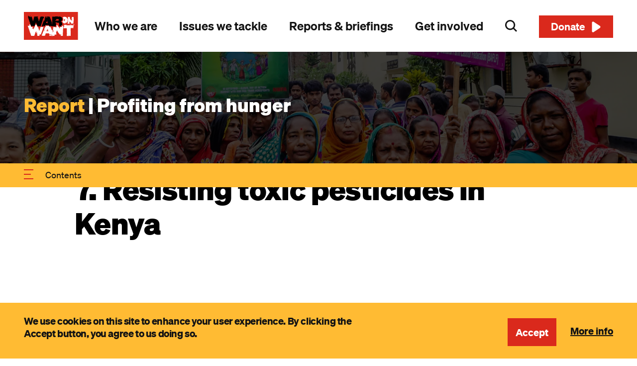

--- FILE ---
content_type: text/html; charset=UTF-8
request_url: https://waronwant.org/profiting-hunger/7-resisting-toxic-pesticides-kenya
body_size: 18811
content:
<!DOCTYPE html>
<html lang="en" dir="ltr" prefix="og: https://ogp.me/ns#">
<head>
  <meta charset="utf-8" />
<meta name="geo.region" content="en-GB" />
<meta name="robots" content="index, follow" />
<link rel="canonical" href="https://waronwant.org/profiting-hunger/7-resisting-toxic-pesticides-kenya" />
<meta property="og:site_name" content="War on Want" />
<meta property="og:url" content="https://waronwant.org/profiting-hunger/7-resisting-toxic-pesticides-kenya" />
<meta property="og:title" content="7. Resisting toxic pesticides in Kenya" />
<meta name="twitter:card" content="summary_large_image" />
<meta name="twitter:title" content="7. Resisting toxic pesticides in Kenya" />
<meta name="twitter:site" content="@WarOnWant" />
<script>!function(f,b,e,v,n,t,s) {if(f.fbq)return;n=f.fbq=function(){n.callMethod? n.callMethod.apply(n,arguments):n.queue.push(arguments)}; if(!f._fbq)f._fbq=n;n.push=n;n.loaded=!0;n.version='2.0'; n.queue=[];t=b.createElement(e);t.async=!0; t.src=v;s=b.getElementsByTagName(e)[0]; s.parentNode.insertBefore(t,s)}(window, document,'script', 'https://connect.facebook.net/en_US/fbevents.js'); fbq('init', '447988946102979');; fbq('track', 'PageView');</script>
<noscript><img height="1" width="1" style="display:none" src="https://www.facebook.com/tr?id=447988946102979&ev=PageView&noscript=1"/></noscript><meta name="Generator" content="Drupal 10 (https://www.drupal.org)" />
<meta name="MobileOptimized" content="width" />
<meta name="HandheldFriendly" content="true" />
<meta name="viewport" content="width=device-width, initial-scale=1.0" />
<style>div#sliding-popup, div#sliding-popup .eu-cookie-withdraw-banner, .eu-cookie-withdraw-tab {background: #FFBB33} div#sliding-popup.eu-cookie-withdraw-wrapper { background: transparent; } #sliding-popup h1, #sliding-popup h2, #sliding-popup h3, #sliding-popup p, #sliding-popup label, #sliding-popup div, .eu-cookie-compliance-more-button, .eu-cookie-compliance-secondary-button, .eu-cookie-withdraw-tab { color: #141414;} .eu-cookie-withdraw-tab { border-color: #141414;}</style>
<link rel="icon" href="/core/misc/favicon.ico" type="image/vnd.microsoft.icon" />
<link rel="prev" href="/profiting-hunger/6-resisting-land-grabs-sri-lanka" />
<link rel="up" href="/resources/profiting-hunger" />
<link rel="next" href="/profiting-hunger/8-farmers-fighting-climate-crisis-bangladesh" />

  <title>7. Resisting toxic pesticides in Kenya | War on Want</title>
  <link rel="stylesheet" media="all" href="/core/assets/vendor/jquery.ui/themes/base/core.css?t7q4sw" />
<link rel="stylesheet" media="all" href="/core/assets/vendor/jquery.ui/themes/base/controlgroup.css?t7q4sw" />
<link rel="stylesheet" media="all" href="/core/assets/vendor/jquery.ui/themes/base/checkboxradio.css?t7q4sw" />
<link rel="stylesheet" media="all" href="/core/assets/vendor/jquery.ui/themes/base/resizable.css?t7q4sw" />
<link rel="stylesheet" media="all" href="/core/assets/vendor/jquery.ui/themes/base/button.css?t7q4sw" />
<link rel="stylesheet" media="all" href="/core/assets/vendor/jquery.ui/themes/base/dialog.css?t7q4sw" />
<link rel="stylesheet" media="all" href="/core/themes/stable9/css/core/components/progress.module.css?t7q4sw" />
<link rel="stylesheet" media="all" href="/core/themes/stable9/css/core/components/ajax-progress.module.css?t7q4sw" />
<link rel="stylesheet" media="all" href="/core/themes/stable9/css/system/components/align.module.css?t7q4sw" />
<link rel="stylesheet" media="all" href="/core/themes/stable9/css/system/components/fieldgroup.module.css?t7q4sw" />
<link rel="stylesheet" media="all" href="/core/themes/stable9/css/system/components/container-inline.module.css?t7q4sw" />
<link rel="stylesheet" media="all" href="/core/themes/stable9/css/system/components/clearfix.module.css?t7q4sw" />
<link rel="stylesheet" media="all" href="/core/themes/stable9/css/system/components/details.module.css?t7q4sw" />
<link rel="stylesheet" media="all" href="/core/themes/stable9/css/system/components/hidden.module.css?t7q4sw" />
<link rel="stylesheet" media="all" href="/core/themes/stable9/css/system/components/item-list.module.css?t7q4sw" />
<link rel="stylesheet" media="all" href="/core/themes/stable9/css/system/components/js.module.css?t7q4sw" />
<link rel="stylesheet" media="all" href="/core/themes/stable9/css/system/components/nowrap.module.css?t7q4sw" />
<link rel="stylesheet" media="all" href="/core/themes/stable9/css/system/components/position-container.module.css?t7q4sw" />
<link rel="stylesheet" media="all" href="/core/themes/stable9/css/system/components/reset-appearance.module.css?t7q4sw" />
<link rel="stylesheet" media="all" href="/core/themes/stable9/css/system/components/resize.module.css?t7q4sw" />
<link rel="stylesheet" media="all" href="/core/themes/stable9/css/system/components/system-status-counter.css?t7q4sw" />
<link rel="stylesheet" media="all" href="/core/themes/stable9/css/system/components/system-status-report-counters.css?t7q4sw" />
<link rel="stylesheet" media="all" href="/core/themes/stable9/css/system/components/system-status-report-general-info.css?t7q4sw" />
<link rel="stylesheet" media="all" href="/core/themes/stable9/css/system/components/tablesort.module.css?t7q4sw" />
<link rel="stylesheet" media="all" href="/core/modules/ckeditor5/css/ckeditor5.dialog.fix.css?t7q4sw" />
<link rel="stylesheet" media="all" href="/modules/contrib/footnotes/assets/css/footnotes.css?t7q4sw" />
<link rel="stylesheet" media="all" href="/core/themes/stable9/css/media/oembed.formatter.css?t7q4sw" />
<link rel="stylesheet" media="all" href="/core/themes/stable9/css/views/views.module.css?t7q4sw" />
<link rel="stylesheet" media="all" href="/modules/contrib/eu_cookie_compliance/css/eu_cookie_compliance.css?t7q4sw" />
<link rel="stylesheet" media="all" href="/core/assets/vendor/jquery.ui/themes/base/theme.css?t7q4sw" />
<link rel="stylesheet" media="all" href="/modules/custom/agile-social-share/agile_social_share.css?t7q4sw" />
<link rel="stylesheet" media="all" href="/modules/contrib/paragraphs/css/paragraphs.unpublished.css?t7q4sw" />
<link rel="stylesheet" media="all" href="/sites/default/files/css/responsive_menu_breakpoint.css?t7q4sw" />
<link rel="stylesheet" media="all" href="/libraries/mmenu/dist/mmenu.css?t7q4sw" />
<link rel="stylesheet" media="all" href="/modules/contrib/responsive_menu/css/responsive_menu.css?t7q4sw" />
<link rel="stylesheet" media="all" href="/themes/custom/callisto-theme/css/style.css?t7q4sw" />

  <script type="application/json" data-drupal-selector="drupal-settings-json">{"path":{"baseUrl":"\/","pathPrefix":"","currentPath":"node\/622","currentPathIsAdmin":false,"isFront":false,"currentLanguage":"en"},"pluralDelimiter":"\u0003","suppressDeprecationErrors":true,"gtag":{"tagId":"G-83XME285CF","consentMode":false,"otherIds":[],"events":[],"additionalConfigInfo":[]},"ajaxPageState":{"libraries":"[base64]","theme":"callisto_theme","theme_token":null},"ajaxTrustedUrl":[],"responsive_menu":{"position":"right","theme":"theme-dark","pagedim":"pagedim-black","modifyViewport":true,"use_bootstrap":false,"breakpoint":"screen and (min-width: 1024px)","drag":true,"mediaQuery":"screen and (min-width: 1024px)"},"webform":{"dialog":{"options":{"narrow":{"title":"Narrow","width":600},"normal":{"title":"Normal","width":800},"wide":{"title":"Wide","width":1000}},"entity_type":"node","entity_id":"622"}},"eu_cookie_compliance":{"cookie_policy_version":"1.0.0","popup_enabled":true,"popup_agreed_enabled":false,"popup_hide_agreed":false,"popup_clicking_confirmation":false,"popup_scrolling_confirmation":false,"popup_html_info":"\u003Cdiv class=\u0022eu-cookie-compliance-banner eu-cookie-compliance-banner-info eu-cookie-compliance-banner--opt-in\u0022\u003E\n  \u003Cdiv class=\u0022flex container justify-between\u0022\u003E\n    \u003Cdiv class=\u0022cookie-text max-w-text\u0022\u003E\n      \u003Ch2 class=\u0022text-20 text-left\u0022\u003EWe use cookies on this site to enhance your user experience. By clicking the Accept button, you agree to us doing so.\n\u003C\/h2\u003E\n    \u003C\/div\u003E\n\n    \n    \u003Cdiv class=\u0022my-24\u0022\u003E\n      \u003Cbutton type=\u0022button\u0022 class=\u0022button-link agree-button eu-cookie-compliance-secondary-button\u0022\u003EAccept\u003C\/button\u003E\n              \u003Cbutton type=\u0022button\u0022 class=\u0022py-16 text-20 font-bold hover:text-primary-red find-more-button eu-cookie-compliance-more-button\u0022\u003EMore info\u003C\/button\u003E\n          \u003C\/div\u003E\n  \u003C\/div\u003E\n\u003C\/div\u003E","use_mobile_message":false,"mobile_popup_html_info":"\u003Cdiv class=\u0022eu-cookie-compliance-banner eu-cookie-compliance-banner-info eu-cookie-compliance-banner--opt-in\u0022\u003E\n  \u003Cdiv class=\u0022flex container justify-between\u0022\u003E\n    \u003Cdiv class=\u0022cookie-text max-w-text\u0022\u003E\n      \u003Ch2 class=\u0022text-20 text-left\u0022\u003E\u003C\/h2\u003E\n    \u003C\/div\u003E\n\n    \n    \u003Cdiv class=\u0022my-24\u0022\u003E\n      \u003Cbutton type=\u0022button\u0022 class=\u0022button-link agree-button eu-cookie-compliance-secondary-button\u0022\u003EAccept\u003C\/button\u003E\n              \u003Cbutton type=\u0022button\u0022 class=\u0022py-16 text-20 font-bold hover:text-primary-red find-more-button eu-cookie-compliance-more-button\u0022\u003EMore info\u003C\/button\u003E\n          \u003C\/div\u003E\n  \u003C\/div\u003E\n\u003C\/div\u003E","mobile_breakpoint":768,"popup_html_agreed":false,"popup_use_bare_css":false,"popup_height":"auto","popup_width":"100%","popup_delay":1000,"popup_link":"\/policies\/privacy-policy","popup_link_new_window":true,"popup_position":false,"fixed_top_position":true,"popup_language":"en","store_consent":false,"better_support_for_screen_readers":false,"cookie_name":"","reload_page":false,"domain":"","domain_all_sites":false,"popup_eu_only":false,"popup_eu_only_js":false,"cookie_lifetime":100,"cookie_session":0,"set_cookie_session_zero_on_disagree":0,"disagree_do_not_show_popup":false,"method":"opt_in","automatic_cookies_removal":true,"allowed_cookies":"","withdraw_markup":"\u003Cbutton type=\u0022button\u0022 class=\u0022eu-cookie-withdraw-tab\u0022\u003EPrivacy settings\u003C\/button\u003E\n\u003Cdiv aria-labelledby=\u0022popup-text\u0022 class=\u0022eu-cookie-withdraw-banner\u0022\u003E\n  \u003Cdiv class=\u0022popup-content info eu-cookie-compliance-content\u0022\u003E\n    \u003Cdiv id=\u0022popup-text\u0022 class=\u0022eu-cookie-compliance-message\u0022 role=\u0022document\u0022\u003E\n      \u003Ch2\u003EWe use cookies on this site to enhance your user experience\u003C\/h2\u003E\n\u003Cp\u003EYou have given your consent for us to set cookies.\u003C\/p\u003E\n\n    \u003C\/div\u003E\n    \u003Cdiv id=\u0022popup-buttons\u0022 class=\u0022eu-cookie-compliance-buttons\u0022\u003E\n      \u003Cbutton type=\u0022button\u0022 class=\u0022eu-cookie-withdraw-button \u0022\u003EWithdraw consent\u003C\/button\u003E\n    \u003C\/div\u003E\n  \u003C\/div\u003E\n\u003C\/div\u003E","withdraw_enabled":false,"reload_options":0,"reload_routes_list":"","withdraw_button_on_info_popup":false,"cookie_categories":[],"cookie_categories_details":[],"enable_save_preferences_button":true,"cookie_value_disagreed":"0","cookie_value_agreed_show_thank_you":"1","cookie_value_agreed":"2","containing_element":"body","settings_tab_enabled":false,"olivero_primary_button_classes":"","olivero_secondary_button_classes":"","close_button_action":"close_banner","open_by_default":true,"modules_allow_popup":true,"hide_the_banner":false,"geoip_match":true,"unverified_scripts":["\/"]},"user":{"uid":0,"permissionsHash":"4f1157fababd57e8b4325edd43d35750b879bad54a6418f0da045beb5107e71a"}}</script>
<script src="/core/misc/drupalSettingsLoader.js?v=10.5.6"></script>
<script src="/modules/contrib/google_tag/js/gtag.js?t7q4sw"></script>


    <link rel="manifest" href="/themes/custom/callisto-theme/assets/favicon/site.webmanifest">

  <meta name="theme-color" content="#ffffff">
  <meta name="application-name" content="War on Want">

  <link rel="shortcut icon" href="/themes/custom/callisto-theme/assets/favicon/favicon.ico">

  <link rel="icon" type="image/png" sizes="32x32" href="/themes/custom/callisto-theme/assets/favicon/favicon-32x32.png">
  <link rel="icon" type="image/png" sizes="16x16" href="/themes/custom/callisto-theme/assets/favicon/favicon-16x16.png">

  <!-- Apple -->
  <meta name="apple-mobile-web-app-title" content="War on Want">

  <link rel="apple-touch-icon" sizes="180x180" href="/themes/custom/callisto-theme/assets/favicon/apple-touch-icon.png">
  <link rel="mask-icon" href="/safari-pinned-tab.svg" color="#da291c">

  <!-- Microsoft -->
  <meta name="msapplication-TileColor" content="#141414">
  <meta name="msapplication-config" content="/favicons/browserconfig.xml">

    <!-- Matomo Tag Manager -->
<script>
  var _mtm = window._mtm = window._mtm || [];
  _mtm.push({'mtm.startTime': (new Date().getTime()), 'event': 'mtm.Start'});
  (function() {
    var d=document, g=d.createElement('script'), s=d.getElementsByTagName('script')[0];
    g.async=true; g.src='https://analytics.waronwant.org/js/container_DXCSdHPp.js'; s.parentNode.insertBefore(g,s);
  })();
</script>
<!-- End Matomo Tag Manager -->

  <!-- Plausible Code -->
  <script defer data-domain="waronwant.org, waronwant.combined.org" src="https://plausible.io/js/script.tagged-events.outbound-links.file-downloads.revenue.js"></script>
  <script>window.plausible = window.plausible || function() { (window.plausible.q = window.plausible.q || []).push(arguments) }</script>
  <!-- End Plausible Code -->

</head>
  <body>
    <div class="skip-content">
  <a href="#main-content" class="visually-hidden focusable">
    <span class="mr-8">
      

  


<svg class="h-48 w-48 fill-current" >
  <use xlink:href="/themes/custom/callisto-theme/assets/icons/svg-sprite-symbols.svg#keyboard"></use>
</svg>
    </span>Skip to main content
  </a>
</div>

    
      <div class="dialog-off-canvas-main-canvas" data-off-canvas-main-canvas>
    
<div class="layout-container">

  
  <header class="header-container z-50  bg-white relative" role="banner">
    <div class="relative">
              

<div class="flex flex-col main-header px-24 md:px-48 xl:px-64">
	<div class="flex flex-row py-24 justify-between m-0">
		<div class="wow-logo block z-100">
			<a href="/" aria-label="War on Want: Home">
				

  
  

<svg class="h-92 w-180 fill-current" >
  <use xlink:href="/themes/custom/callisto-theme/assets/icons/svg-sprite-symbols.svg#wow_logo_on-red"></use>
</svg>
			</a>
		</div>
		<div class="menu-wrapper flex items-center">
			
<div class="block">
  <div id="block-horizontalmenu" class="horizontal-menu">
		
				
					<nav class="responsive-menu-block-wrapper">
  

              <ul id="horizontal-menu" class="horizontal-menu">
    

                    
          

                <li class="menu-item menu-item-who-we-are">
                <a href="/who-we-are" data-drupal-link-system-path="node/40">Who we are</a>
        
      </li>
                <li class="menu-item menu-item--expanded menu-item-issues-we-tackle">
                <a href="/issues-we-tackle" data-drupal-link-system-path="node/31">Issues we tackle</a>
                                <ul class="menu sub-nav">
    

                                                    
                      <li class="megamenu-promo">
              <h2>Issues we tackle</h2><p>We fight against poverty and injustice as part of a global movement.</p>
            </li>
            <li><ul class="megamenu-links">
          

                <li class="menu-item menu-item-global-green-new-deal">
                <a href="/our-work/global-green-new-deal">Global Green New Deal</a>
        
      </li>
                <li class="menu-item menu-item-palestine">
                <a href="/our-work/palestine">Palestine</a>
        
      </li>
                <li class="menu-item menu-item-tax,-trade-and-debt">
                <a href="/our-work/tax-trade-debt">Tax, trade and debt</a>
        
      </li>
                <li class="menu-item menu-item-garment-workers">
                <a href="/our-work/garment-workers">Garment workers</a>
        
      </li>
                <li class="menu-item menu-item-climate">
                <a href="/our-work/climate">Climate</a>
        
      </li>
                <li class="menu-item menu-item-food">
                <a href="/our-work/food" title="Food">Food</a>
        
      </li>
                <li class="menu-item menu-item-militarism-and-repression">
                <a href="/our-work/militarism-and-repression">Militarism and repression</a>
        
      </li>
    

    </ul></li>

    </ul>
  
        
      </li>
                <li class="menu-item menu-item-reports-&amp;-briefings">
                <a href="/resources" data-drupal-link-system-path="resources">Reports &amp; briefings</a>
        
      </li>
                <li class="menu-item menu-item-get-involved">
                <a href="/get-involved" data-drupal-link-system-path="node/30">Get involved</a>
        
      </li>
                <li class="menu-item menu-item-search">
                <a href="/search" data-drupal-link-system-path="search">Search</a>
        
      </li>
                <li class="menu-item menu-item-donate">
                <a href="https://secure.waronwant.org/page/17454/donate/1?ea_tracking_id=menubtn">Donate</a>
        
      </li>
    

    </ul></li>

    </ul>
  


</nav>
			</div>
</div>

<div id="block-callisto-theme-responsivemenumobileicon" class="responsive-menu-toggle-wrapper responsive-menu-toggle">
  
    
      <a id="toggle-icon" class="toggle responsive-menu-toggle-icon" title="Menu" href="#off-canvas">
  <span class="icon"></span><span class="label">Menu</span>
</a>
  </div>

		</div>
	</div>
</div>




        
          </div>
    <div class="article-indicator"></div>
          <div class="views-element-container"><div class="js-view-dom-id-58abbe362cd594d1961675829f636b64a523ded20bdb0d0fcc3f031048d89649">
  
  
  

  
  
  

  
<div>
  
<a href="/resources/profiting-hunger">
  <div class="report-banner--wrapper">
    <div>
  
  
  <div>
    <div class="visually-hidden">Image</div>
              <div>    <picture>
                  <source srcset="/sites/default/files/styles/slim_banner/public/2023-02/Cover%20-%20Workers%20gathering%20against%20WTO%20and%20free%20trade%20agreements%2C%20at%20BRRI%2C%20Gazipur.jpg.webp?itok=fNw7oW7e 1x" media="screen and (min-width: 1600px)" type="image/webp" width="2000" height="350"/>
              <source srcset="/sites/default/files/styles/slim_banner/public/2023-02/Cover%20-%20Workers%20gathering%20against%20WTO%20and%20free%20trade%20agreements%2C%20at%20BRRI%2C%20Gazipur.jpg.webp?itok=fNw7oW7e 1x" media="screen and (min-width: 1400px)" type="image/webp" width="2000" height="350"/>
              <source srcset="/sites/default/files/styles/slim_banner/public/2023-02/Cover%20-%20Workers%20gathering%20against%20WTO%20and%20free%20trade%20agreements%2C%20at%20BRRI%2C%20Gazipur.jpg.webp?itok=fNw7oW7e 1x" media="screen and (min-width: 1024px)" type="image/webp" width="2000" height="350"/>
              <source srcset="/sites/default/files/styles/slim_banner/public/2023-02/Cover%20-%20Workers%20gathering%20against%20WTO%20and%20free%20trade%20agreements%2C%20at%20BRRI%2C%20Gazipur.jpg.webp?itok=fNw7oW7e 1x" media="screen and (min-width: 768px)" type="image/webp" width="2000" height="350"/>
              <source srcset="/sites/default/files/styles/slim_banner_sm/public/2023-02/Cover%20-%20Workers%20gathering%20against%20WTO%20and%20free%20trade%20agreements%2C%20at%20BRRI%2C%20Gazipur.jpg.webp?itok=PYCBQsMQ 1x" media="screen and (min-width: 380px)" type="image/webp" width="1000" height="340"/>
                  <img loading="eager" width="1000" height="340" src="/sites/default/files/styles/slim_banner_sm/public/2023-02/Cover%20-%20Workers%20gathering%20against%20WTO%20and%20free%20trade%20agreements%2C%20at%20BRRI%2C%20Gazipur.jpg.webp?itok=PYCBQsMQ" alt="Land workers gathering against WTO and free trade agreements" />

  </picture>

</div>
          </div>

</div>

    <div class="report-banner--text font-extrabold text-white text-24 md:text-30 lg:text-38 px-24 md:px-48 xl:px-64">
      <span class="text-gold">Report</span><span> | Profiting from hunger</span>
    </div>
  </div>
</a></div>

    

  
  

  
  
</div>
</div>

      </header>

    <main id="block-mainpagecontent" role="main" tabindex="0" class="bg-white ">
      
    <div class="layout-content relative">
                <div>
    <div id="block-callisto-theme-content">
  
    
      

  <article class="node node--type-report-chapter node--view-mode-full overflow-x-hidden report-chapter relative pt-48" role="article">
    <div id="main-content" class="visually-hidden" tabindex="-1"></div>
    <div class="header_wrapper">
    <header class="max-w-content mx-auto pr-48 pl-48 lg:pr-32 lg:pl-32">
                        <div>

                          


<h1  class="page-title max-w-title"><span>7. Resisting toxic pesticides in Kenya</span>
</h1>

            
            
            
            
          </div>
                  </header>
    </div>


  <div class="container-wrapper">
    <div class="container">
      <section>
      <div class="max-w-content mx-auto">
        
                
          <div class="mx-auto">

      <div class="field--content-sections">
              <div>
  <div class="paragraph paragraph--type--video max-w-text mb-24 mx-auto paragraph--view-mode--default">
                  <div class="video">
            <div><div>
  
  
  <div>
    <div class="visually-hidden">Remote video URL</div>
              <div><iframe src="https://waronwant.org/media/oembed?url=https%3A//youtu.be/HUI5NZsrHs8&amp;max_width=0&amp;max_height=0&amp;hash=FgL8b-BsuDTFrp51Wy25m35qwFHu8-jy1gkm63-zRFs" width="200" height="113" class="media-oembed-content" loading="eager" title="Toxic pesticides in Kenya: Building peasant agroecology &amp; seed sovereignty"></iframe>
</div>
          </div>

</div>
</div>
      </div>
            <div class="caption"></div>
            
    
  </div>
</div>
              <div><div class="paragraph paragraph--type--quote paragraph--view-mode--default">

	<div>
		<blockquote class="max-w-content">
			<div class="quote large">
      <span class="text-primary-red inline-block"><img class="h-28 lg:h-60" src="/themes/custom/callisto-theme/assets/icons/quote.svg" alt="Quote mark" /></span>
				“Peasants and other people working in rural areas have the right not to use or to be exposed to hazardous substances or toxic chemicals, including agrochemicals or agricultural or industrial pollutants”.
			</div>

				<footer class="mt-24">
			<cite class="author font-bold not-italic text-24"><div>Article 14, UNDROP 2018</div>					</cite>
				</footer>
		</blockquote>


		</div>
	</div>



</div>
              <div>
  <div class="paragraph paragraph--type--text paragraph--view-mode--default">
          <div class="copy max-w-text mx-auto">
        
            <div><p>Agriculture dominates the Kenyan economy, which employs 70% of the rural population, and accounts for around 33% of its GDP.<span class="footnote__citations-wrapper"><a class="footnote__citation js-footnote-citation" id="footnoteref111_xZCas1CeOAGSdZfEOOo9MjCv3R-IsevFYR9Jkg_tP8Zq8YxJaQw" title="Food and Agriculture Organization of the United Nations. FAO in Kenya. Available from: https://www.fao.org/kenya/fao-in-kenya/kenya-at-a-glance/en/ [13 July 2022]" href="#footnote111_xZCas1CeOAGSdZfEOOo9MjCv3R-IsevFYR9Jkg_tP8Zq8YxJaQw">111</a></span><br>
&nbsp;</p>
<p>Land is an important factor in food production, including the local population’s accessibility to it, an important issue in Kenya since 1895, when the country was declared a British protectorate. A series of laws to grab land from the local population were implemented by the British, with freeholds sold and leases granted instead for up to 99 years. Upon decolonisation in 1963, Kenya inherited these same land laws and policies, created to grab large parts of land for the British Crown, with the land grabbed (used for different purposes, from agriculture, to mining to game reserves) transferred to the government of Kenya.&nbsp;</p>
<p><strong>Local populations that used and lived on these lands as pastoralists, peasants, hunters, gatherers, and fisherfolk were effectively displaced and turned into squatters on their own land.</strong> These lands were never returned to the original inhabitants, and instead were sold or leased to corporations and other foreign and national landowners for different development purposes. With the failure of the new post-independence Kenyan government to redress the land issue, local communities had to move to urban areas, mostly populating new informal settlements and increasing food insecurity across the country.&nbsp;</p>
<p>The ownership of land and land distribution for peasants to grow food is now one of the most important challenges for the country. Today, Kenya is highly dependent on export-oriented farming, whilst at the same time relying on imports of other essential crops from abroad.<span class="footnote__citations-wrapper"><a class="footnote__citation js-footnote-citation" id="footnoteref112_ahzzNYvFEHa5jPc2R3P551DJZLBeD4Wj4MqaVmdcZSs_tiwb6MSmauuY" title="The Standard. Kenya to import 540,000 tonnes of maize to avert looming shortage. Available from: https://www.standardmedia.co.ke/business/business/article/2001445949/%20kenya-to-import-540000-tonnes-of-maize-to-avert-looming-shortage [25 June 2022]." href="#footnote112_ahzzNYvFEHa5jPc2R3P551DJZLBeD4Wj4MqaVmdcZSs_tiwb6MSmauuY">112</a></span>
</p>
</div>
      
      </div>
        
  </div>
</div>
              <div>
  <div class="paragraph paragraph--type--text paragraph--view-mode--default">
          <div class="copy max-w-text mx-auto">
        
            <div><p><strong>Kenya’s export-oriented agricultural model is wrapped up with the trap of foreign debt:</strong> agricultural exports provide the foreign currency needed to pay down foreign debt. In 2020, the total foreign debt of Kenya rose to around US$38 billion, up from US$8.5 billion in 2010.<span class="footnote__citations-wrapper"><a class="footnote__citation js-footnote-citation" id="footnoteref113_rXb-njkaGYabiKazbLPORDgwDMSOM6q8PeIkW1j4ia4_fTZhKqfukEDe" title="World Bank. 2022. International Debt Statistics 2022. Washington, DC: World Bank. doi:10.1596/978-1-4648-1800-4." href="#footnote113_rXb-njkaGYabiKazbLPORDgwDMSOM6q8PeIkW1j4ia4_fTZhKqfukEDe">113</a></span><br>
&nbsp;</p>
<p>If a country such as Kenya fails to honour its debt obligations to foreign lenders, it must negotiate for either an extension of the deadline or ask for debt service relief (debt suspension). Free trade agreements are often negotiated at this point, which traditionally covered taxes and tariffs between two countries, but in recent decades have specifically been designed to break down ‘non-tariff barriers’ to trade: environmental, social, and labour standards. Trade and debt are closely connected,<span class="footnote__citations-wrapper"><a class="footnote__citation js-footnote-citation" id="footnoteref114_0KlJBpvp9cs3p31ZMs3GJfhh7Ei5mswG0pAPVeD6Qw_nwG3XBKgVnKu" title="E. Toussaint, Le système dette. Histoire des dettes souveraines et de leur repudiation (LLL ; 2017)." href="#footnote114_0KlJBpvp9cs3p31ZMs3GJfhh7Ei5mswG0pAPVeD6Qw_nwG3XBKgVnKu">114</a></span><br>
 as agreements are usually signed in favour of the lending country, and often include clauses permitting imports of products banned in the country of origin, such as agrotoxins, poisonous pesticides and toxic herbicides like paraquat.<span class="footnote__citations-wrapper"><a class="footnote__citation js-footnote-citation" id="footnoteref115_K7quyyyH6mbI1v1gu2KDuJ-FLBHoF3ftgKNOYB8pX6s_wM22T3oHGl2V" title="The Kenyan Peasants League, “Building the alternatives to transform the food system. Political education and public awareness on food sovereignty. Local case study and research”, July 2022." href="#footnote115_K7quyyyH6mbI1v1gu2KDuJ-FLBHoF3ftgKNOYB8pX6s_wM22T3oHGl2V">115</a></span><br>
 Trade deals favour Global North corporate interests, with devastating consequences for communities in the Global South.</p>
</div>
      
      </div>
        
  </div>
</div>
              <div>	<div class="paragraph paragraph--type--image-no-crop paragraph--view-mode--default mb-24">
		
										<div class="image max-w-content">
            <div><div>
  
  
  <div>
    <div class="visually-hidden">Image</div>
              <div>    <picture>
                  <source srcset="/sites/default/files/styles/image_only_scale_large/public/2023-02/Info%20Five%20-%20Whole%20Graphic%201.9%20x%201.jpg.webp?itok=Khf2UMPD 1x" media="screen and (min-width: 1024px)" type="image/webp" width="1024" height="536"/>
              <source srcset="/sites/default/files/styles/image_only_scale_medium/public/2023-02/Info%20Five%20-%20Whole%20Graphic%201.9%20x%201.jpg.webp?itok=-u7HRf02 1x" media="screen and (min-width: 768px)" type="image/webp" width="690" height="361"/>
              <source srcset="/sites/default/files/styles/image_only_scale_small/public/2023-02/Info%20Five%20-%20Whole%20Graphic%201.9%20x%201.jpg.webp?itok=QKcKgDCw 1x" media="screen and (min-width: 500px)" type="image/webp" width="335" height="175"/>
                  <img loading="eager" width="1024" height="536" src="/sites/default/files/styles/image_only_scale_large/public/2023-02/Info%20Five%20-%20Whole%20Graphic%201.9%20x%201.jpg.webp?itok=Khf2UMPD" alt="Infographic: Kenyan pesticide imports" />

  </picture>

</div>
          </div>

</div>
</div>
      </div>
										<div class="caption">
            <div>Source: Route to Food, &quot;Pesticides in Kenya: What&#039;s at Stake?&quot; October 20119, 12</div>
      </div>
			
			</div>

</div>
              <div>
  <div class="paragraph paragraph--type--text paragraph--view-mode--default">
          <div class="copy max-w-text mx-auto">
        
            <div><p><strong>Many of the pesticides sold on the Kenyan market are mutagenic (they change the DNA of a cell), are endocrine disruptors (interfere with human hormones), are carcinogenic, or have a detrimental effect on the reproductive system.&nbsp;</strong></p>
<p>Oxyflourfen and glufosinate-ammonium are toxic herbicides withdrawn from the European market which are registered as ingredients in 12 different commercial pesticides for sale in Kenya.<span class="footnote__citations-wrapper"><a class="footnote__citation js-footnote-citation" id="footnoteref116_3O3TtnkNPno1UTYL0uXoZdwmFCz6EShTGDYmjZeEuSQ_l9oJEnsvhawb" title="Scientific Report on Pesticides in the Kenyan Market. Available from: https://routetofood.org/wp-content/uploads/2021/09/Scientific-Report-on-Pesticides-in-the-Kenyan-Market-Report_Final-1.pdf [25 June 2022]" href="#footnote116_3O3TtnkNPno1UTYL0uXoZdwmFCz6EShTGDYmjZeEuSQ_l9oJEnsvhawb">116</a></span><br>
&nbsp;&nbsp;</p>
<p>Paraquat is another herbicide banned in the EU and the UK but widely available in Kenya. It is imported by Syngenta Kenya Ltd., a subsidiary of Syngenta, which also owns one of the largest paraquat-manufacturing factories in Europe, based in Huddersfield, England. Workers and farmers who regularly come into contact with paraquat have reported severe health problems, including impaired lung function, skin disorders, and neurodegenerative diseases.<span class="footnote__citations-wrapper"><a class="footnote__citation js-footnote-citation" id="footnoteref117_J-rDJXQYEaUrPV5ZbDMITWGAk2JZouPD0NaIK4fTg_zkiPMmmvxd70" title="Public Eye, Paraquat. Available from: https://www.publiceye.ch/en/topics/pesticides/paraquat [27 June 2022] in Kenyan Peasants League, “Building the Alternatives to Transform the Food Systems. Political Education and Public Awareness on Food Sovereignty.” (2022)." href="#footnote117_J-rDJXQYEaUrPV5ZbDMITWGAk2JZouPD0NaIK4fTg_zkiPMmmvxd70">117</a></span><br>
&nbsp;</p>
<p>The recommended dosage and application of paraquat widely varies from how it is actually used in Kenyan agriculture, increasing the risks associated with its use. The pesticide was originally designed for use in megafarms where the application process was done at some distance. This is not the case in small farms of less than two acres (approximately 0.81 hectares), which are widespread in the Kenyan countryside.&nbsp;</p>
<h4>Building the alternatives through peasant agroecology and popular education.</h4>
</div>
      
      </div>
        
  </div>
</div>
              <div><div class="paragraph paragraph--type--quote paragraph--view-mode--default">

	<div>
		<blockquote class="max-w-content">
			<div class="quote large">
      <span class="text-primary-red inline-block"><img class="h-28 lg:h-60" src="/themes/custom/callisto-theme/assets/icons/quote.svg" alt="Quote mark" /></span>
				“Peasants and other people working in rural areas have the right to maintain, control, protect and develop their own seeds and traditional knowledge”.
			</div>

				<footer class="mt-24">
			<cite class="author font-bold not-italic text-24"><div>Article 19, UNDROP, 2018</div>					</cite>
				</footer>
		</blockquote>


		</div>
	</div>



</div>
              <div>
  <div class="paragraph paragraph--type--text paragraph--view-mode--default">
          <div class="copy max-w-text mx-auto">
        
            <div><p>War on Want’s partner, the Kenyan Peasants League (KPL), is campaigning to stop the import of banned pesticides from the UK and EU, while advocating for organic pesticides and agroecological training schools.</p>
</div>
      
      </div>
        
  </div>
</div>
              <div>	<div class="paragraph paragraph--type--image paragraph--view-mode--default mb-24">
		
										<div class="image max-w-content">
            <div><div>
  
  
  <div>
    <div class="visually-hidden">Image</div>
              <div>    <picture>
                  <source srcset="/sites/default/files/styles/image_only_large/public/2023-02/Ch%207%20%281%29%20-%20KPL%20hero%20shot.jpeg.webp?itok=qts7t3wu 1x" media="screen and (min-width: 1024px)" type="image/webp" width="1024" height="643"/>
              <source srcset="/sites/default/files/styles/image_only_medium/public/2023-02/Ch%207%20%281%29%20-%20KPL%20hero%20shot.jpeg.webp?itok=qEax7pQI 1x" media="screen and (min-width: 768px)" type="image/webp" width="690" height="388"/>
              <source srcset="/sites/default/files/styles/image_only_small/public/2023-02/Ch%207%20%281%29%20-%20KPL%20hero%20shot.jpeg.webp?itok=n7l-G9vq 1x" media="screen and (min-width: 500px)" type="image/webp" width="335" height="188"/>
                  <img loading="lazy" width="1024" height="643" src="/sites/default/files/styles/image_only_large/public/2023-02/Ch%207%20%281%29%20-%20KPL%20hero%20shot.jpeg.webp?itok=qts7t3wu" alt="KPL protest" />

  </picture>

</div>
          </div>

</div>
</div>
      </div>
										<div class="caption">
            <div>Members of Kenyan Peasants League, protesting in Nairobi during the COP26 climate summit, Kenya. ©Kenyan Peasants League</div>
      </div>
			
			</div>

</div>
              <div>
  <div class="paragraph paragraph--type--text paragraph--view-mode--default">
          <div class="copy max-w-text mx-auto">
        
            <div><p>Throughout 2022, KPL organised smallholder farmers into farming collectives of between 20 and 50 individuals, in the aim of reviving local markets and indigenous seeds, including through the establishment of area-based and household seed banks. Peasant farmers now have the independence and ability to store and reproduce their own seeds every season and use affordable and safe pesticides on their crops.</p>
</div>
      
      </div>
        
  </div>
</div>
              <div><div class="paragraph paragraph--type--quote paragraph--view-mode--default">

	<div>
		<blockquote class="max-w-content">
			<div class="quote large">
      <span class="text-primary-red inline-block"><img class="h-28 lg:h-60" src="/themes/custom/callisto-theme/assets/icons/quote.svg" alt="Quote mark" /></span>
				When the soils are healthy, then the human beings and animals will be healthy. The health of the soils is affected by the use of chemical pesticides, herbicides and fertilisers that kill the soil microorganisms, leaving the soil bare and meaning that the farmers have no options but to use them over and over again, putting them into a vicious cycle of dependency”. 
			</div>

				<footer class="mt-24">
			<cite class="author font-bold not-italic text-24"><div>Dick Olela, KPL member</div>					</cite>
				</footer>
		</blockquote>


		</div>
	</div>



</div>
              <div>
  <div class="paragraph paragraph--type--text paragraph--view-mode--default">
          <div class="copy max-w-text mx-auto">
        
            <div><p>Since 2020, in partnership with War on Want KPL has been working on a project to test two organic pesticides, which will then be distributed to KPL members and other farmers as alternative, affordable, and safe solutions to agrotoxins. The first formulation was developed at the University of Graz in Austria, with the second developed by a local farmer and member of the KPL. The first phase of the project, with field tests across the counties of Baringo, Migori, Nairobi and Machakos, produced promising results.<span class="footnote__citations-wrapper"><a class="footnote__citation js-footnote-citation" id="footnoteref118_I0dAWgUZbXF-97JOInYTBMVPGozapRuCEGAwjkeQQY_aaipysHy1pKa" title="War on Want, Building alternatives to toxic pesticides: peasant agroecology in Kenya, in https://waronwant.org/news-analysis/building-alternatives-toxic-pesticides-peasant-agroecology-kenya " href="#footnote118_I0dAWgUZbXF-97JOInYTBMVPGozapRuCEGAwjkeQQY_aaipysHy1pKa">118</a></span><br>
&nbsp;&nbsp;</p>
<p>Dick Olela, National Convener of the KPL, said that both organic formulations were successful in stopping aphids from attacking vegetables:&nbsp;</p>
</div>
      
      </div>
        
  </div>
</div>
              <div><div class="paragraph paragraph--type--quote paragraph--view-mode--default">

	<div>
		<blockquote class="max-w-content">
			<div class="quote mega">
      <span class="text-primary-red inline-block"><img class="h-28 lg:h-60" src="/themes/custom/callisto-theme/assets/icons/quote.svg" alt="Quote mark" /></span>
				We sprayed the leaves of kales infested by aphids, and after one week the aphids were already cleared and the leaves turned green and healthy”.  
			</div>

				<footer class="mt-24">
			<cite class="author font-bold not-italic text-36">					</cite>
				</footer>
		</blockquote>


		</div>
	</div>



</div>
              <div>
  <div class="paragraph paragraph--type--text paragraph--view-mode--default">
          <div class="copy max-w-text mx-auto">
        
            <div><p>Both organic formulations are now being tested on maize and other plants.</p>
</div>
      
      </div>
        
  </div>
</div>
              <div>	<div class="paragraph paragraph--type--image paragraph--view-mode--default mb-24">
		
										<div class="image max-w-content">
            <div><div>
  
  
  <div>
    <div class="visually-hidden">Image</div>
              <div>    <picture>
                  <source srcset="/sites/default/files/styles/image_only_large/public/2023-02/Ch%207%20%282%29%20-%20KPL%20pesticides%20%281%29.jpg.webp?itok=07ANEPtS 1x" media="screen and (min-width: 1024px)" type="image/webp" width="1024" height="643"/>
              <source srcset="/sites/default/files/styles/image_only_medium/public/2023-02/Ch%207%20%282%29%20-%20KPL%20pesticides%20%281%29.jpg.webp?itok=83bhAZhb 1x" media="screen and (min-width: 768px)" type="image/webp" width="690" height="388"/>
              <source srcset="/sites/default/files/styles/image_only_small/public/2023-02/Ch%207%20%282%29%20-%20KPL%20pesticides%20%281%29.jpg.webp?itok=sL12zZGg 1x" media="screen and (min-width: 500px)" type="image/webp" width="335" height="188"/>
                  <img loading="lazy" width="1024" height="643" src="/sites/default/files/styles/image_only_large/public/2023-02/Ch%207%20%282%29%20-%20KPL%20pesticides%20%281%29.jpg.webp?itok=07ANEPtS" alt="Members of Kenyan Peasants League testing the organic pesticide formulas in Migori county, Kenya." />

  </picture>

</div>
          </div>

</div>
</div>
      </div>
										<div class="caption">
            <div>Members of Kenyan Peasants League testing the organic pesticide formulas in Migori county, Kenya. ©Kenyan Peasants League</div>
      </div>
			
			</div>

</div>
              <div>
  <div class="paragraph paragraph--type--text paragraph--view-mode--default">
          <div class="copy max-w-text mx-auto">
        
            <div><p>A second phase of the project is now underway to produce and distribute the active ingredients of the organic pesticide to 30 peasant farmers across both Migori and Baringo counties, while holding farmer education and consultative forums with 200 peasant farmers.&nbsp;&nbsp;</p>
<p>KPL is running a national campaign to ban the import of agrotoxins and expose how highly profitable these imports are for the Kenyan government and Global North corporate exporters. The campaign is also pushing for the legal registration of organic pesticides in Kenya, to clear the path for mass production.&nbsp;&nbsp;</p>
</div>
      
      </div>
        
  </div>
</div>
              <div><div class="paragraph paragraph--type--quote paragraph--view-mode--default">

	<div>
		<blockquote class="max-w-content">
			<div class="quote large">
      <span class="text-primary-red inline-block"><img class="h-28 lg:h-60" src="/themes/custom/callisto-theme/assets/icons/quote.svg" alt="Quote mark" /></span>
				They have done a lot of comparison work here, and the plots that have actually been planted using organic manure are performing far much better. And that&#039;s why I am certain that we as KPL are winning...we are on the right track. When we started, we were very few, but you see...the movement has since grown bigger. We have had many clusters, getting formed day after day and the indigenous seeds are in demand from a wider population across Kenya.&quot; 
			</div>

				<footer class="mt-24">
			<cite class="author font-bold not-italic text-24"><div>Dick Olela, KPL member</div>					</cite>
				</footer>
		</blockquote>


		</div>
	</div>



</div>
          </div>
  </div>

        
                </div>

        <div class="max-w-content mx-auto">
        <h2>Share this page</h2>
          <div>
  
    
      
<ul class="social-icons social-icons-share container">

    <!-- Sharingbutton Facebook -->
            <li class="social-icons__facebook">
            <a class="resp-sharing-button__link" href="https://facebook.com/sharer/sharer.php?u=https%3A%2F%2Fwaronwant.org%2Fprofiting-hunger%2F7-resisting-toxic-pesticides-kenya%253Futm_source%253DFacebook%2526utm_medium%253Dsuppshare%2526utm_campaign%253DDrupalShareButtons" aria-label="Share this article on Facebook">
                <div class="resp-sharing-button resp-sharing-button--facebook resp-sharing-button--medium"><div aria-hidden="true" class="resp-sharing-button__icon resp-sharing-button__icon--solid">
                        <svg xmlns="http://www.w3.org/2000/svg" viewBox="0 0 24 24"><path d="M18.77 7.46H14.5v-1.9c0-.9.6-1.1 1-1.1h3V.5h-4.33C10.24.5 9.5 3.44 9.5 5.32v2.15h-3v4h3v12h5v-12h3.85l.42-4z"/></svg></div><span class="visually-hidden">Share with Facebook</span></div>
            </a>
        </li>
    
    <!-- Sharingbutton Twitter -->
            <li class="social-icons__twitter">
            <a class="resp-sharing-button__link" href="https://twitter.com/intent/tweet/?text=7.%20Resisting%20toxic%20pesticides%20in%20Kenya%20via%20@WarOnWant&amp;url=https%3A%2F%2Fwaronwant.org%2Fprofiting-hunger%2F7-resisting-toxic-pesticides-kenya%253Futm_source%253DTwitter%2526utm_medium%253Dsuppshare%2526utm_campaign%253DDrupalShareButtons" aria-label="Share this article on Twitter">
                <div class="resp-sharing-button resp-sharing-button--twitter resp-sharing-button--medium"><div aria-hidden="true" class="resp-sharing-button__icon resp-sharing-button__icon--solid">
                        <svg xmlns="http://www.w3.org/2000/svg" shape-rendering="geometricPrecision" text-rendering="geometricPrecision" image-rendering="optimizeQuality" fill-rule="evenodd" clip-rule="evenodd" viewBox="0 0 512 462.799"><path fill-rule="nonzero" d="M403.229 0h78.506L310.219 196.04 512 462.799H354.002L230.261 301.007 88.669 462.799h-78.56l183.455-209.683L0 0h161.999l111.856 147.88L403.229 0zm-27.556 415.805h43.505L138.363 44.527h-46.68l283.99 371.278z"/></svg></div><span class="visually-hidden">Share with Twitter</span></div>
            </a>
        </li>
    
    <!-- Sharingbutton LinkedIn -->
            <li class="social-icons__linkedin">
            <a class="resp-sharing-button__link" href="https://www.linkedin.com/shareArticle?mini=true&amp;url=https%3A%2F%2Fwaronwant.org%2Fprofiting-hunger%2F7-resisting-toxic-pesticides-kenya&amp;title=War%20on%20Want%20-%207.%20Resisting%20toxic%20pesticides%20in%20Kenya&amp;summary=&amp;source=https%3A%2F%2Fwaronwant.org%2Fprofiting-hunger%2F7-resisting-toxic-pesticides-kenya" aria-label="Share this article on LinkedIn">
                <div class="resp-sharing-button resp-sharing-button--linkedin resp-sharing-button--medium"><div aria-hidden="true" class="resp-sharing-button__icon resp-sharing-button__icon--solid">
                        <svg xmlns="http://www.w3.org/2000/svg" viewBox="0 0 24 24"><path d="M6.5 21.5h-5v-13h5v13zM4 6.5C2.5 6.5 1.5 5.3 1.5 4s1-2.4 2.5-2.4c1.6 0 2.5 1 2.6 2.5 0 1.4-1 2.5-2.6 2.5zm11.5 6c-1 0-2 1-2 2v7h-5v-13h5V10s1.6-1.5 4-1.5c3 0 5 2.2 5 6.3v6.7h-5v-7c0-1-1-2-2-2z"/></svg></div><span class="visually-hidden">Share with LinkedIn</span></div>
            </a>
        </li>
    
    <!-- Sharingbutton Bluesky -->
          <li class="social-icons__bluesky">
            <a class="resp-sharing-button__link"      href="https://bsky.app/intent/compose?text=7.%20Resisting%20toxic%20pesticides%20in%20Kenya%20via%20@waronwant.bsky.social%20https%3A%2F%2Fwaronwant.org%2Fprofiting-hunger%2F7-resisting-toxic-pesticides-kenya%253Futm_source%253DBluesky%2526utm_medium%253Dsuppshare%2526utm_campaign%253DDrupalShareButtons"   aria-label="Share this article on Bluesky">
                <div class="resp-sharing-button resp-sharing-button--bluesky resp-sharing-button--medium"><div aria-hidden="true" class="resp-sharing-button__icon resp-sharing-button__icon--solid">
                        
                        <svg xmlns="http://www.w3.org/2000/svg" viewBox="0 0 512 512"><path d="M111.8 62.2C170.2 105.9 233 194.7 256 242.4c23-47.6 85.8-136.4 144.2-180.2c42.1-31.6 110.3-56 110.3 21.8c0 15.5-8.9 130.5-14.1 149.2C478.2 298 412 314.6 353.1 304.5c102.9 17.5 129.1 75.5 72.5 133.5c-107.4 110.2-154.3-27.6-166.3-62.9l0 0c-1.7-4.9-2.6-7.8-3.3-7.8s-1.6 3-3.3 7.8l0 0c-12 35.3-59 173.1-166.3 62.9c-56.5-58-30.4-116 72.5-133.5C100 314.6 33.8 298 15.7 233.1C10.4 214.4 1.5 99.4 1.5 83.9c0-77.8 68.2-53.4 110.3-21.8z"/></svg></div><span class="visually-hidden">Share with Bluesky</span></div>
            </a>
        </li>
    
        <!-- Sharingbutton E-Mail -->
            <li class="social-icons__email">
            <a class="resp-sharing-button__link" href="mailto:?subject=Sharing%3A%20https%3A%2F%2Fwaronwant.org%2Fprofiting-hunger%2F7-resisting-toxic-pesticides-kenya&amp;body=War%20on%20Want%20-%20https%3A%2F%2Fwaronwant.org%2Fprofiting-hunger%2F7-resisting-toxic-pesticides-kenya%253Futm_source%253DEmail%2526utm_medium%253Dsuppshare%2526utm_campaign%253DDrupalShareButtons" target="_self" rel="noopener" aria-label="Share this article on E-Mail">
                <div class="resp-sharing-button resp-sharing-button--email resp-sharing-button--medium"><div aria-hidden="true" class="resp-sharing-button__icon resp-sharing-button__icon--solid">
                         <svg xmlns="http://www.w3.org/2000/svg" height="32" width="32" viewBox="0 0 512 512"><path d="M64 112c-8.8 0-16 7.2-16 16l0 22.1L220.5 291.7c20.7 17 50.4 17 71.1 0L464 150.1l0-22.1c0-8.8-7.2-16-16-16L64 112zM48 212.2L48 384c0 8.8 7.2 16 16 16l384 0c8.8 0 16-7.2 16-16l0-171.8L322 328.8c-38.4 31.5-93.7 31.5-132 0L48 212.2zM0 128C0 92.7 28.7 64 64 64l384 0c35.3 0 64 28.7 64 64l0 256c0 35.3-28.7 64-64 64L64 448c-35.3 0-64-28.7-64-64L0 128z"/></svg></div><span class="visually-hidden">Share with E-Mail</span></div>
            </a>
        </li>
    
    <!-- Sharingbutton Tumblr -->
    
    <!-- Sharingbutton Pinterest -->
    
    <!-- Sharingbutton Reddit -->
    
    <!-- Sharingbutton XING -->
    
    <!-- Sharingbutton WhatsApp -->
            <li class="social-icons__whatsapp">
            <a class="resp-sharing-button__link" href="https://wa.me/?text=https%3A%2F%2Fwaronwant.org%2Fprofiting-hunger%2F7-resisting-toxic-pesticides-kenya
" aria-label="Share this article on WhatsApp">
                <div class="resp-sharing-button resp-sharing-button--whatsapp resp-sharing-button--medium"><div aria-hidden="true" class="resp-sharing-button__icon resp-sharing-button__icon--solid">
                        <svg xmlns="http://www.w3.org/2000/svg" viewBox="0 0 24 24"><path d="M20.1 3.9C17.9 1.7 15 .5 12 .5 5.8.5.7 5.6.7 11.9c0 2 .5 3.9 1.5 5.6L.6 23.4l6-1.6c1.6.9 3.5 1.3 5.4 1.3 6.3 0 11.4-5.1 11.4-11.4-.1-2.8-1.2-5.7-3.3-7.8zM12 21.4c-1.7 0-3.3-.5-4.8-1.3l-.4-.2-3.5 1 1-3.4L4 17c-1-1.5-1.4-3.2-1.4-5.1 0-5.2 4.2-9.4 9.4-9.4 2.5 0 4.9 1 6.7 2.8 1.8 1.8 2.8 4.2 2.8 6.7-.1 5.2-4.3 9.4-9.5 9.4zm5.1-7.1c-.3-.1-1.7-.9-1.9-1-.3-.1-.5-.1-.7.1-.2.3-.8 1-.9 1.1-.2.2-.3.2-.6.1s-1.2-.5-2.3-1.4c-.9-.8-1.4-1.7-1.6-2-.2-.3 0-.5.1-.6s.3-.3.4-.5c.2-.1.3-.3.4-.5.1-.2 0-.4 0-.5C10 9 9.3 7.6 9 7c-.1-.4-.4-.3-.5-.3h-.6s-.4.1-.7.3c-.3.3-1 1-1 2.4s1 2.8 1.1 3c.1.2 2 3.1 4.9 4.3.7.3 1.2.5 1.6.6.7.2 1.3.2 1.8.1.6-.1 1.7-.7 1.9-1.3.2-.7.2-1.2.2-1.3-.1-.3-.3-.4-.6-.5z"/></svg></div><span class="visually-hidden">Share with WhatsApp</span></div>
            </a>
        </li>
    
    <!-- Sharingbutton Hacker News -->
    
    <!-- Sharingbutton VK -->
    
</ul>

  </div>

        </div>

                          
  <div class="overlay"></div>
  <div class="book-chapter-menu--wrapper absolute closed pt-12 top-0 left-0 pl-24 pr-24 md:pl-48 xl:pl-0 xl:pr-0">
    <div class="book-chapter-menu--title"><a class="leading-105 text-20 font-semibold text-black inline-block mb-18" href="/resources/profiting-hunger">Profiting from hunger</a><br/></div>
    <div class="book-chapter-menu--hamburger flex items-end text-black pb-16" role="button" title="Open Report Menu">
      <div>
        <span></span>
        <span></span>
        <span></span>
      </div>
      <div class="leading-105 pl-24 text-18 font-normal">
        Contents
      </div>
    </div>
    <div class="book-chapter-menu--hamburger-close flex items-end text-black pb-16" role="button" title="Close Report Menu">
      <div>
        <span></span>
        <span></span>
        <span></span>
      </div>
      <div class="leading-105 pl-24 text-18 font-normal">Close</div>
    </div>
    <div class="book-chapter-menu--inner mb-48 mt-32 ml-auto mr-auto">

              <ul>
              <li>
        <a href="/resources/profiting-hunger" hreflang="en">Profiting from hunger</a>
                                <ul>
              <li>
        <a href="/profiting-hunger/part-1-state-global-food-system" hreflang="en">PART 1 – THE STATE OF THE GLOBAL FOOD SYSTEM </a>
              </li>
          <li>
        <a href="/profiting-hunger/2-vicious-circle-foreign-currency-debt-dependency-and-export-agriculture-global" hreflang="en">2. Vicious circle: foreign currency, debt dependency and export agriculture in the Global South</a>
              </li>
          <li>
        <a href="/profiting-hunger/3-corporate-capture-agriculture" hreflang="en">3. The corporate capture of agriculture </a>
              </li>
          <li>
        <a href="/profiting-hunger/4-financial-sector-land-grabs" hreflang="en">4. Financial sector land grabs </a>
                                <ul>
              <li>
        <a href="/profiting-hunger/4-financial-sector-land-grabs/5-corporate-agriculture-and-right-health" hreflang="en">5. Corporate agriculture and the right to health </a>
              </li>
        </ul>
  
              </li>
          <li>
        <a href="/profiting-hunger/part-2-food-sovereignty-action" hreflang="en">PART 2 — FOOD SOVEREIGNTY IN ACTION</a>
              </li>
          <li>
        <a href="/profiting-hunger/6-resisting-land-grabs-sri-lanka" hreflang="en">6. Resisting land grabs in Sri Lanka</a>
              </li>
          <li>
        <a href="/profiting-hunger/7-resisting-toxic-pesticides-kenya" hreflang="en">7. Resisting toxic pesticides in Kenya</a>
              </li>
          <li>
        <a href="/profiting-hunger/8-farmers-fighting-climate-crisis-bangladesh" hreflang="en">8. Farmers fighting the climate crisis in Bangladesh</a>
              </li>
          <li>
        <a href="/profiting-hunger/9-moroccan-workers-organising-against-exploitation-mega-farms" hreflang="en">9. Moroccan workers organising against exploitation on mega-farms </a>
              </li>
          <li>
        <a href="/profiting-hunger/10-food-and-agricultural-workers-uk-organising-against-exploitation" hreflang="en">10. Food and agricultural workers in the UK: organising against exploitation </a>
              </li>
          <li>
        <a href="/profiting-hunger/11-conclusion-and-recommendations" hreflang="en">11. Conclusion and Recommendations</a>
              </li>
          <li>
        <a href="/profiting-hunger/glossary-and-acronyms" hreflang="en">Glossary and Acronyms</a>
              </li>
          <li>
        <a href="/profiting-hunger/annex-la-campesina-call-action" hreflang="en">Annex: La Via Campesina call to action</a>
              </li>
        </ul>
  
              </li>
        </ul>
  

</div>
  
  </div>

<div class="book-navigation flex flex-row">
  <div class="w-1/2 text-left">
          <a class="book-navigation--prev" href="/profiting-hunger/6-resisting-land-grabs-sri-lanka" rel="prev" title="Go to previous page">6. Resisting land grabs in Sri Lanka</a>
      </div>
  <div class="w-1/2 text-right">
          <a class="book-navigation--next" href="/profiting-hunger/8-farmers-fighting-climate-crisis-bangladesh" rel="next" title="Go to next page">8. Farmers fighting the climate crisis in Bangladesh</a>
      </div>
</div>

        
        <div class="max-w-content mx-auto">
          <div>
  
    
      <ul class="footnotes" id="footnotes_group"></ul>
  </div>

        </div>

        
      </section>


    </div>
  </div>
  </article>

  </div>

  </div>

          </div>

  </main>
  
      

      
          
  <footer class="main-footer w-screen" role="contentinfo" aria-label="Sitewide information">
    <div class="bg-green-one">
                    <div>
    
<div  id="block-joinourmailinglist" class="bg-opacity-100 mailing-list-block overflow-x-hidden p-10">
  
    
      
            <div>
<div class="mailing-list-block-content">
<div>
<h2>Sign up to our newsletter</h2>
<p>Get the latest news, urgent campaign actions and ways to support War on Want delivered straight to your inbox. </p>
<iframe name="signup" src="https://secure.waronwant.org/page/182220/data/1?ea.tracking.id=footer1" width="100%" height="430" frameBorder="0"></iframe>
<p>You can <a href="https://secure.waronwant.org/page/20580/subscriptions/1?ea.tracking.id=wowweb&utm_source=Web&utm_medium=WOW&utm_campaign=WebsiteSignUpFooter">unsubscribe</a> at any time. Read our <a href="https://waronwant.org/policies/privacy-policy?ea.tracking.id=wowweb&utm_source=Web&utm_medium=WOW&utm_campaign=WebsiteSignUpFooter">privacy policy</a>.</p>
</div>
</div></div>
      
  </div>


  </div>

            </div>
    <div class="bg-black text-white">
      <div class="container flex">

                          



<div class="border-b-2 border-opacity-50 border-solid border-white pb-48 pt-48 w-full">
    <div class="pb-32">
    <a href="/" aria-label="War on Want: Home">
    

  
  

<svg class="h-64 w-128 fill-current" >
  <use xlink:href="/themes/custom/callisto-theme/assets/icons/svg-sprite-symbols.svg#wow_logo_on-white"></use>
</svg>
    </a>
  </div>
  
  
  <div class="w-full flex flex-col lg:flex-row lg:justify-between flex-wrap text-20 lg:text-24 leading-120 font-semibold">
    <div id="block-waronwantstatement">
  
    
      
            <div><p>War on Want fights the causes of poverty and defends human rights, as part of the worldwide movement for global justice.</p>
</div>
      
  </div>
<nav role="navigation" aria-labelledby="block-callisto-theme-footer-menu" id="block-callisto-theme-footer">
            
  <h2 class="visually-hidden" id="block-callisto-theme-footer-menu">Footer menu</h2>
  

        
              <ul>
              <li>
        <a href="/contact" data-drupal-link-system-path="node/330">Contact</a>
              </li>
          <li>
        <a href="/jobs" data-drupal-link-system-path="node/343">Jobs</a>
              </li>
          <li>
        <a href="/privacy-and-cookie-policies" title="Policies" data-drupal-link-system-path="node/337">Privacy and cookie policies</a>
              </li>
          <li>
        <a href="/war-want-and-charity-law" title="War on Want and charity law" data-drupal-link-system-path="node/288">War on Want and charity law</a>
              </li>
        </ul>
  


  </nav>
<div id="block-socialmedia-2">
  <h2 class="font-bold text-24 lg:text-32">Follow us</h2>
  <div class="flex follow-links">
          <a class="mr-12" href="http://twitter.com/waronwant" aria-label="Follow us on Twitter">
        <svg width="36" height="36" viewBox="0 0 24 24" fill="white" role="img" xmlns="http://www.w3.org/2000/svg">
  <title>Twitter logo</title>
  <path d="M23.954 4.56909C23.069 4.95809 22.124 5.22309 21.129 5.34409C22.143 4.73309 22.923 3.77009 23.292 2.62109C22.341 3.17609 21.287 3.58009 20.165 3.80509C19.269 2.84609 17.992 2.24609 16.574 2.24609C13.857 2.24609 11.654 4.44909 11.654 7.16309C11.654 7.55309 11.699 7.92809 11.781 8.28709C7.691 8.09409 4.066 6.13009 1.64 3.16109C1.213 3.88309 0.974 4.72209 0.974 5.63609C0.974 7.34609 1.844 8.84909 3.162 9.73209C2.355 9.70609 1.596 9.48409 0.934 9.11609V9.17709C0.934 11.5621 2.627 13.5511 4.88 14.0041C4.467 14.1151 4.031 14.1751 3.584 14.1751C3.27 14.1751 2.969 14.1451 2.668 14.0891C3.299 16.0421 5.113 17.4661 7.272 17.5061C5.592 18.8251 3.463 19.6111 1.17 19.6111C0.78 19.6111 0.391 19.5881 0 19.5441C2.189 20.9381 4.768 21.7531 7.557 21.7531C16.611 21.7531 21.556 14.2571 21.556 7.76709C21.556 7.55809 21.556 7.34709 21.541 7.13709C22.502 6.44809 23.341 5.57709 24.001 4.58909L23.954 4.56909Z"/>
</svg>
      </a>
    
          <a class="mr-12" href="http://www.facebook.com/waronwant" aria-label="Follow us on Facebook">
        <svg width="36" height="36" viewBox="0 0 24 24" fill="white" role="img" xmlns="http://www.w3.org/2000/svg">
  <title>Facebook logo</title>
  <path d="M22.676 0H1.324C0.593 0 0 0.593 0 1.324V22.676C0 23.408 0.593 24 1.324 24H12.818V14.706H9.689V11.085H12.818V8.41C12.818 5.311 14.712 3.625 17.477 3.625C18.802 3.625 19.941 3.722 20.273 3.766V7.006H18.352C16.852 7.006 16.56 7.727 16.56 8.777V11.088H20.144L19.679 14.718H16.56V24H22.675C23.408 24 24 23.408 24 22.676V1.324C24 0.593 23.408 0 22.676 0Z"/>
</svg>
      </a>
    
          <a class="mr-12" href="https://www.instagram.com/waronwant/" aria-label="Follow us on Instagram">
        <svg width="36" height="36" viewBox="0 0 52 54" fill="none" role="img" xmlns="http://www.w3.org/2000/svg">
<title>Instagram logo</title>
<path fill-rule="evenodd" clip-rule="evenodd" d="M44.4844 8.1278C42.426 6.05249 39.7042 4.89801 36.8333 4.89801H15.1667C12.2958 4.89801 9.56042 6.03874 7.51563 8.1278C5.47083 10.2169 4.33333 12.9794 4.33333 15.893V37.8831C4.33333 40.7968 5.45729 43.573 7.51563 45.6483C9.57396 47.7236 12.2958 48.8781 15.1667 48.8781H36.8333C39.7042 48.8781 42.4396 47.7374 44.4844 45.6483C46.5292 43.5593 47.6667 40.7968 47.6667 37.8831V15.893C47.6667 12.9794 46.5427 10.2031 44.4844 8.1278ZM15.1667 0.5H36.8333C45.175 0.5 52 7.42687 52 15.893V37.8831C52 46.3493 45.175 53.2761 36.8333 53.2761H15.1667C6.825 53.2761 0 46.3493 0 37.8831V15.893C0 7.42687 6.825 0.5 15.1667 0.5ZM36.8331 12.5945C36.8331 14.4224 38.2821 15.893 40.0831 15.893C41.8706 15.893 43.3331 14.4224 43.3331 12.5945C43.3331 10.7666 41.8706 9.29602 40.0831 9.29602C38.2821 9.29602 36.8331 10.7666 36.8331 12.5945ZM34.6664 26.8881C34.6664 22.0365 30.78 18.092 25.9998 18.092C21.2196 18.092 17.3331 22.0365 17.3331 26.8881C17.3331 31.7396 21.2196 35.6841 25.9998 35.6841C30.78 35.6841 34.6664 31.7396 34.6664 26.8881ZM12.9998 26.8881C12.9998 19.6039 18.8227 13.694 25.9998 13.694C33.1768 13.694 38.9998 19.6039 38.9998 26.8881C38.9998 34.1723 33.1768 40.0821 25.9998 40.0821C18.8227 40.0821 12.9998 34.1723 12.9998 26.8881Z" fill="#ffffff"/>
</svg>
      </a>
    

          <a class=" -mr-2 mr-12" href="https://www.youtube.com/user/PovertyIsPolitical" aria-label="Follow us on YouTube">
        <svg width="38" height="38" viewBox="0 0 66 52" fill="none" role="img" xmlns="http://www.w3.org/2000/svg">
<title>YouTube logo</title>
<path d="M65.5716 11.6499C65.5716 5.67371 61.3042 0.86616 56.0312 0.86616C48.8888 0.520866 41.6046 0.388062 34.1657 0.388062H31.845C24.419 0.388062 17.1219 0.520866 9.97953 0.86616C4.71942 0.86616 0.452039 5.70027 0.452039 11.6765C0.129729 16.4044 -0.0120876 21.1322 0.000804845 25.8601C-0.0120876 30.5879 0.129729 35.3158 0.439147 40.057C0.439147 46.0332 4.70653 50.8806 9.96663 50.8806C17.47 51.2391 25.1668 51.3985 32.9925 51.3852C40.831 51.4118 48.502 51.2524 56.0183 50.8806C61.2913 50.8806 65.5587 46.0332 65.5587 40.057C65.8681 35.3158 66.0099 30.5879 65.997 25.8468C66.0228 21.1189 65.881 16.3911 65.5716 11.6499ZM26.6881 38.8883V12.7921L45.3821 25.8335L26.6881 38.8883Z" fill="#ffffff"/>
</svg>
      </a>
      </div>
</div>
<div id="block-renewableenergyfooter">
  
    
      
            <div><p>This website is hosted on servers running on 100% renewable energy.</p>
</div>
      
  </div>

  </div>

    
</div>


              </div>
    </div>
    <div class="bg-black text-white">
      <div class="container">
                  



<div class="flex flex-col lg:flex-row lg:items-end lg:justify-between pb-48 pt-36">
  <div class="lg:w-1/2 mb-32 lg:mb-0">
    <div id="block-waronwantinfo">
  
    
      
            <div><p><strong>War on Want</strong> 44-48&nbsp;Shepherdess Walk London&nbsp;N1 7JP &nbsp;</p>
<p>Registered Charity no. 208724. Company Limited by Guarantee Reg no. 629916</p>
</div>
      
  </div>

  </div>

  <div class="mb-32 lg:mb-0">
        

  
  

<svg class="h-48 w-144 fill-current" aria-label="Fundraising Regulator logo" role="img">
  <use xlink:href="/themes/custom/callisto-theme/assets/icons/svg-sprite-symbols.svg#fr_logo"></use>
</svg>
  </div>

    <div>
    <div class="flex items-center">
<p class="text-14 lg:text-16" >Site by <a class="font-medium" href="https://agile.coop/">Agile Collective</a></p>
</div>
  </div>
</div>

              </div>
    </div>
  </footer>

</div>


  </div>

    <div class="off-canvas-wrapper"><div id="off-canvas">
              <ul>
                    <li class="menu-item--_96ed1eb-8d5d-4554-b124-36b97c6fe961 menu-name--main">
        <a href="/who-we-are" data-drupal-link-system-path="node/40">Who we are</a>
              </li>
                <li class="menu-item--_122d039-c1d0-47a7-a7cd-080792125804 menu-name--main">
        <a href="/issues-we-tackle" data-drupal-link-system-path="node/31">Issues we tackle</a>
                                <ul>
                    <li class="menu-item--_300a60b-1eaf-46e1-b8d0-758a597f748a menu-name--main">
        <a href="/our-work/global-green-new-deal">Global Green New Deal</a>
              </li>
                <li class="menu-item--_f08fbab-0039-40eb-ab9c-27bbe7f628e2 menu-name--main">
        <a href="/our-work/palestine">Palestine</a>
              </li>
                <li class="menu-item--_2849d13-6f0b-4e30-a17e-cf043fbeb32d menu-name--main">
        <a href="/our-work/tax-trade-debt">Tax, trade and debt</a>
              </li>
                <li class="menu-item--facd9036-f1f0-46b2-9c4c-9308da0869b9 menu-name--main">
        <a href="/our-work/garment-workers">Garment workers</a>
              </li>
                <li class="menu-item--_a8a24c7-599f-4818-b9e7-80cf34215758 menu-name--main">
        <a href="/our-work/climate">Climate</a>
              </li>
                <li class="menu-item--_0bfb3e4-9a6f-4e7e-9aa3-fb334f1fd505 menu-name--main">
        <a href="/our-work/food" title="Food">Food</a>
              </li>
                <li class="menu-item--_b8f3ec3-ec81-4fd4-b9f1-4f9a7edc5e01 menu-name--main">
        <a href="/our-work/militarism-and-repression">Militarism and repression</a>
              </li>
        </ul>
  
              </li>
                <li class="menu-item--viewsresourcespage-1 menu-name--main">
        <a href="/resources" data-drupal-link-system-path="resources">Reports &amp; briefings</a>
              </li>
                <li class="menu-item--_6a939b5-9667-44b2-add7-b818fdf8c6f2 menu-name--main">
        <a href="/get-involved" data-drupal-link-system-path="node/30">Get involved</a>
              </li>
                <li class="menu-item--_6e61922-d731-4a95-b74b-7b858ed13e4c menu-name--main">
        <a href="/search" data-drupal-link-system-path="search">Search</a>
              </li>
                <li class="menu-item--aaf8af0a-4e77-4468-810f-fede24b15346 menu-name--main">
        <a href="https://secure.waronwant.org/page/17454/donate/1?ea_tracking_id=menubtn">Donate</a>
              </li>
        </ul>
  

</div></div>
    <script src="/core/assets/vendor/jquery/jquery.min.js?v=3.7.1"></script>
<script src="/core/assets/vendor/once/once.min.js?v=1.0.1"></script>
<script src="/core/misc/drupal.js?v=10.5.6"></script>
<script src="/core/misc/drupal.init.js?v=10.5.6"></script>
<script src="/core/assets/vendor/jquery.ui/ui/version-min.js?v=10.5.6"></script>
<script src="/core/assets/vendor/jquery.ui/ui/data-min.js?v=10.5.6"></script>
<script src="/core/assets/vendor/jquery.ui/ui/disable-selection-min.js?v=10.5.6"></script>
<script src="/core/assets/vendor/jquery.ui/ui/jquery-patch-min.js?v=10.5.6"></script>
<script src="/core/assets/vendor/jquery.ui/ui/scroll-parent-min.js?v=10.5.6"></script>
<script src="/core/assets/vendor/jquery.ui/ui/unique-id-min.js?v=10.5.6"></script>
<script src="/core/assets/vendor/jquery.ui/ui/focusable-min.js?v=10.5.6"></script>
<script src="/core/assets/vendor/jquery.ui/ui/keycode-min.js?v=10.5.6"></script>
<script src="/core/assets/vendor/jquery.ui/ui/plugin-min.js?v=10.5.6"></script>
<script src="/core/assets/vendor/jquery.ui/ui/widget-min.js?v=10.5.6"></script>
<script src="/core/assets/vendor/jquery.ui/ui/labels-min.js?v=10.5.6"></script>
<script src="/core/assets/vendor/jquery.ui/ui/widgets/controlgroup-min.js?v=10.5.6"></script>
<script src="/core/assets/vendor/jquery.ui/ui/form-reset-mixin-min.js?v=10.5.6"></script>
<script src="/core/assets/vendor/jquery.ui/ui/widgets/mouse-min.js?v=10.5.6"></script>
<script src="/core/assets/vendor/jquery.ui/ui/widgets/checkboxradio-min.js?v=10.5.6"></script>
<script src="/core/assets/vendor/jquery.ui/ui/widgets/draggable-min.js?v=10.5.6"></script>
<script src="/core/assets/vendor/jquery.ui/ui/widgets/resizable-min.js?v=10.5.6"></script>
<script src="/core/assets/vendor/jquery.ui/ui/widgets/button-min.js?v=10.5.6"></script>
<script src="/core/assets/vendor/jquery.ui/ui/widgets/dialog-min.js?v=10.5.6"></script>
<script src="/core/assets/vendor/tabbable/index.umd.min.js?v=6.2.0"></script>
<script src="/core/assets/vendor/tua-body-scroll-lock/tua-bsl.umd.min.js?v=10.5.6"></script>
<script src="/themes/custom/callisto-theme/js/script.min.js?v=1.2"></script>
<script src="/modules/contrib/eu_cookie_compliance/js/eu_cookie_compliance.min.js?t7q4sw"></script>
<script src="/core/misc/progress.js?v=10.5.6"></script>
<script src="/core/assets/vendor/loadjs/loadjs.min.js?v=4.3.0"></script>
<script src="/core/misc/debounce.js?v=10.5.6"></script>
<script src="/core/misc/announce.js?v=10.5.6"></script>
<script src="/core/misc/message.js?v=10.5.6"></script>
<script src="/core/misc/ajax.js?v=10.5.6"></script>
<script src="/modules/contrib/google_tag/js/gtag.ajax.js?t7q4sw"></script>
<script src="/libraries/mmenu/dist/mmenu.js?v=10.5.6"></script>
<script src="/modules/contrib/responsive_menu/js/responsive_menu.config.js?v=10.5.6"></script>
<script src="/libraries/mmenu/dist/mmenu.polyfills.js?v=10.5.6"></script>
<script src="/core/misc/displace.js?v=10.5.6"></script>
<script src="/core/misc/jquery.tabbable.shim.js?v=10.5.6"></script>
<script src="/core/misc/position.js?v=10.5.6"></script>
<script src="/core/misc/dialog/dialog-deprecation.js?v=10.5.6"></script>
<script src="/core/misc/dialog/dialog.js?v=10.5.6"></script>
<script src="/core/misc/dialog/dialog.position.js?v=10.5.6"></script>
<script src="/core/misc/dialog/dialog.jquery-ui.js?v=10.5.6"></script>
<script src="/core/modules/ckeditor5/js/ckeditor5.dialog.fix.js?v=10.5.6"></script>
<script src="/core/misc/dialog/dialog.ajax.js?v=10.5.6"></script>
<script src="/modules/contrib/webform/js/webform.drupal.dialog.js?v=10.5.6"></script>
<script src="/modules/contrib/webform/js/webform.dialog.js?v=10.5.6"></script>

  </body>
</html>


--- FILE ---
content_type: text/html
request_url: https://secure.waronwant.org/page/182220/data/1?ea.tracking.id=footer1
body_size: 4859
content:
<!doctype html>
<html class="no-js" lang="en">
  <head>
    <meta charset="utf-8" />
    <meta name="viewport" content="width=device-width, initial-scale=1.0" />
    <title>War on Want | Fighting Global Poverty</title>
    
    <!-- Foundation CSS -->
    <link rel="stylesheet" href="https://dhbhdrzi4tiry.cloudfront.net/cdn/sites/foundation.min.css">
    
    <!-- Existing WoW donation CSS -->
    <link type="text/css" rel="stylesheet" href="https://aaf1a18515da0e792f78-c2b7fdabe952dfc357fe25ebf5c8897ee.ssl.cf5.rackcdn.com/1819/wow-big-image-donation-css.css?v=1512033266000">
    
    <!-- Fonts.net (Poplar etc. – loaded but overridden by Söhne) -->
    <link type="text/css" rel="stylesheet" href="//fast.fonts.net/cssapi/68f9bd53-e207-4812-9899-dd292ffe976a.css">
    
    <script src="https://ajax.googleapis.com/ajax/libs/jquery/3.7.1/jquery.min.js"></script>
    
    <style>
/* --------------------------------------------- */
/*  LOAD SÖHNE HALBFETT (600) FROM EN CDN        */
/* --------------------------------------------- */
@font-face {
    font-family: "SoehneHalbfett";
    src: url("https://aaf1a18515da0e792f78-c27fdabe952dfc357fe25ebf5c8897ee.ssl.cf5.rackcdn.com/1819/soehne-web-halbfett.woff2?v=1607110551000") format("woff2");
    font-weight: 600;
    font-style: normal;
    font-display: swap;
}

/* GLOBAL FONT OVERRIDE — everything in Söhne Halbfett */
html, body, *, *::before, *::after {
    font-family: "SoehneHalbfett", Arial, sans-serif !important;
    font-weight: 600 !important;
}

/* Page background */
html,
body {
    background-color: #00a881 !important;
}

/* --------------------------------------------- */
/*  FIX FOR IFRAME VERTICAL SCROLLBAR            */
/* --------------------------------------------- */
html, body {
    overflow-y: hidden !important;
    margin: 0 !important;
    padding: 0 !important;
    height: auto !important;
}

/* --------------------------------------------- */
/*  REMOVE BLANK SPACE ABOVE AND BELOW FORM      */
/* --------------------------------------------- */

/* Remove space above form */
h1:first-child,
h2:first-child,
p:first-child {
    margin-top: 0 !important;
}

/* Remove any padding/margin on main containers */
.callout {
    padding-top: 0 !important;
    padding-bottom: 0 !important;
    margin-top: 0 !important;
    margin-bottom: 0 !important;
}

.en__component:first-child {
    margin-top: 0 !important;
    padding-top: 0 !important;
}

.en__component:last-child {
    margin-bottom: 0 !important;
    padding-bottom: 0 !important;
}

/* Reset Foundation row/column spacing */
.row {
    margin: 0 !important;
    padding: 0 !important;
}

/* Remove default margins from EN form wrapper */
.en__form {
    margin: 0 !important;
    padding: 0 !important;
}

/* --------------------------------------------- */
/*  REMOVE SPACE BELOW BUTTON                    */
/* --------------------------------------------- */

/* Remove space below button/form */
button {
    margin-bottom: 0 !important;
}

.en__submit {
    margin-bottom: 0 !important;
    padding-bottom: 0 !important;
}

/* Target the last field/component in the form */
.en__field:last-child,
.en__component:last-child,
.en__form > *:last-child {
    margin-bottom: 0 !important;
    padding-bottom: 0 !important;
}

/* Remove any bottom padding from columns */
.columns {
    padding-bottom: 0 !important;
}

/* Increase Engaging Networks form label size */
.en__field__label {
    font-size: 24px !important;
    line-height: 1.4;
    font-weight: 600; /* strengthen hierarchy; adjust if needed */
}

/* Increase Engaging Networks p size */
p {
    font-size: 24px !important;
    line-height: 1.4;
}


div.en__field.en__field--radio.en__field--question.en__field--160793.en__field--consent-email.en__mandatory > div.en__field__element.en__field__element--radio > div.en__field__item > label {
    border-bottom: none;
    background-color: transparent;
    font-size: 1rem;
    padding: 0;
    text-align: left;
    margin-left: 5px;
    width: auto;
    line-height: 1;
}

div.en__field.en__field--radio.en__field--question.en__field--160793.en__field--consent-email.en__mandatory > div.en__field__element.en__field__element--radio > div.en__field__item > [type="radio"] {
    display: inline;
}

div.en__field.en__field--radio.en__field--question.en__field--160793.en__field--consent-email.en__mandatory > div.en__field__element.en__field__element--radio > div.en__field__item > input[type="radio"]:checked + label {
    background-color: transparent;
    color: black;
}

div.en__field.en__field--radio.en__field--question.en__field--160794.en__field--consent-phone.en__mandatory > div.en__field__element.en__field__element--radio > div.en__field__item > label {
    border-bottom: none;
    background-color: transparent;
    font-size: 1rem;
    padding: 0;
    text-align: left;
    margin-left: 5px;
    width: auto;
    line-height: 1;
}

div.en__field.en__field--radio.en__field--question.en__field--160794.en__field--consent-phone.en__mandatory > div.en__field__element.en__field__element--radio > div.en__field__item > [type="radio"] {
    display: inline;
}

div.en__field.en__field--radio.en__field--question.en__field--160794.en__field--consent-phone.en__mandatory > div.en__field__element.en__field__element--radio > div.en__field__item > input[type="radio"]:checked + label {
    background-color: transparent;
    color: black;
}

div.en__field.en__field--radio.en__field--question.en__field--160795.en__field--consent-post.en__mandatory > div.en__field__element.en__field__element--radio > div.en__field__item > label {
    border-bottom: none;
    background-color: transparent;
    font-size: 1rem;
    padding: 0;
    text-align: left;
    margin-left: 5px;
    width: auto;
    line-height: 1;
}

div.en__field.en__field--radio.en__field--question.en__field--160795.en__field--consent-post.en__mandatory > div.en__field__element.en__field__element--radio > div.en__field__item > [type="radio"] {
    display: inline;
}

div.en__field.en__field--radio.en__field--question.en__field--160795.en__field--consent-post.en__mandatory > div.en__field__element.en__field__element--radio > div.en__field__item > input[type="radio"]:checked + label {
    background-color: transparent;
    color: black;
}

div.en__field--question > label {width: 100%;}
.en__component--column {
    width: 100%!important;
}
.en__field--othamt3 > label {width: 100%;}
.en__field--othamt4 > label {width: 100%;}
.callout {margin: 0 auto; border: 0px; width: 100%;}
.header {
    margin-bottom: 0;
    padding-bottom: 0;
    position: relative;
    z-index: 1;
}

div.en__field.en__field--select.en__field--110278.en__field--othamt2.en__mandatory > label {width: 100%;}
div.en__field.en__field--select.en__field--110279.en__field--othamt1.en__mandatory > label {width: 100%;}
.en__field__input--tripletext {width: 60px!important;}
div.en__field.en__field--checkbox.en__field--21343.en__field--taxdeductible > div.en__field__element.en__field__element--checkbox {padding-left: 35px;}
div.en__field.en__field--checkbox.en__field--21343.en__field--taxdeductible > div.en__field__element.en__field__element--checkbox > div.en__field__item > input[type=checkbox] + label:before {margin-left: -35px;}
select {background-size: 18px 12px!important;}
ul.en__errorList {list-style-type: none; margin-bottom: 25px;}
a {color: #006846;}
a:hover {color: #006846; text-decoration: underline;}
div.en__field.en__field--checkbox.en__field--question.en__field--10007.en__field--contact-by-e-mail > .en__field__label {display: none;}
div.en__field.en__field--checkbox.en__field--question.en__field--9995.en__field--contact-by-post > .en__field__label {display: none;}
div.en__field.en__field--checkbox.en__field--question.en__field--10008.en__field--contact-by-phone > .en__field__label {display: none;}
div.en__field.en__field--checkbox.en__field--question.en__field--20795.en__field--contact-by-sms > .en__field__label {display: none;}

/* REPLACEMENT CHECK BOXES */
.en__field__input--checkbox {
    display: none;
}

div.en__field.en__field--radio.en__field--question.en__field--120618.en__field--donation-type-choice.en__mandatory > div.en__field__element.en__field__element--radio > div.en__field__item > label {width: 45%;}

/* Add replacement tick box */
input[type=checkbox] + label:before {
    content:"";
    background-color: #fff;
    border: 2px solid #cacaca;
    height: 27px;
    width: 27px;
    display: block;
    float: left;
    margin-right: 10px;
}
/* Replacement tick box - checked */
input[type=checkbox]:checked + label:before {
    background-image: url("https://aaf1a18515da0e792f78-c27fdabe952dfc357fe25ebf5c8897ee.ssl.cf5.rackcdn.com/1810/form_checkbox.png?v=1480078973000");
    background-position: center center;
    background-repeat: no-repeat;
    border: 2px solid #cacaca;
    height: 27px;
    width: 27px;
    display: block;
    float: left;
    margin-right: 10px;
}
[type=checkbox]+label {
    display: block;
    margin: 0!important;
}

@media screen and (min-width: 600px) {
.callout {
    padding: 1.25em;
    padding-top: 0 !important;
    padding-bottom: 0 !important;
}
}

@media screen and (max-width: 1200px)
{
.callout {
    width: 100%;
}
}

@media screen and (max-width: 1100px)
{
.callout {
    width: 100%;
}
}

@media screen and (max-width: 912px)
{
.callout {
    width: 100%;
}
}

@media screen and (max-width: 770px) {
.callout {
    width: 100%;
    margin: 0 auto;
    padding: 1rem;
    padding-top: 0 !important;
    padding-bottom: 0 !important;
}
}

@media screen and (min-width: 771px) {
    #mobile-image-logo {display: none;}
}

@media screen and (max-width: 417px) {
[type=radio]+label {width: 100%!important;}
.en__field__input--other {width: 100%!important;}
}

.en__field.en__field--checkbox.en__field--question.en__field--9995.en__field--contact-by-post {float: left; width: 25%; display: block; margin-bottom: 25px;}

.en__field.en__field--checkbox.en__field--question.en__field--10007.en__field--contact-by-e-mail {float: left; width: 25%; display: block; margin-bottom: 25px;}

.en__field.en__field--checkbox.en__field--question.en__field--10008.en__field--contact-by-phone {float: left; width: 25%; display: block; margin-bottom: 25px;}

.en__field.en__field--checkbox.en__field--question.en__field--20795.en__field--contact-by-sms {float: left; width: 25%; display: block; margin-bottom: 25px;}

[type=text] {background-color: #fff;  border: 2px solid grey; color: #3f3f3f;}
select {background-color: #fff;  border: 2px solid grey; color: #3f3f3f;}

.en__field__input--text, .en__field__input--textarea, .en__field__input--select, .en__field__input--splitselect, .en__field__input--splittext, .en__field__input--password, .en__field__input--calendar, .en__field__input--tripletext, .en__field__input--tripleselect, .en__field__input--other {
    padding: 12px!important;
    box-sizing: border-box;
}

h1 {
    font-weight: 400;
    font-style: normal;
    text-transform: uppercase;
    color: #08080A;
    font-size: 3.125rem;
    line-height: 1em;
    margin-bottom: .5em;
    margin-top: 0;
}

h1 span {
    background: #006846;
    color: #FFFFFF;
    padding: 8px 12px;
    line-height: 1.1;
    -webkit-box-decoration-break: clone;
    box-decoration-break: clone;
}

button {
    background-color: #ffbb33;   /* yellow */
    padding: .6em .6em;
    font-size: 1.25rem;
    border: 0;
    color: #000;                 /* black text */
    text-transform: none;
    border-bottom: 3px solid #d2ad33; /* slightly darker yellow border */
    width: 100%;
    text-align: center;
    font-family: inherit; /* keeps Söhne applied */
}

button:hover {
    cursor: pointer;
    background-color: #ffe378;  /* lighter yellow on hover */
    color: #000;
}


h2 {
    font-size: 2.5rem;
    font-weight: 400;
    font-style: normal;
    text-transform: uppercase;
    color: #08080A;
    line-height: 1.25em;
    margin-bottom: .625em;
    margin-top: 0;
}
.en__errorList > ul {list-style-type: inside!important;}
.en__errorList {color: red;}
.en__errorHeader {color: red; font-weight: bold;}
#validationErrorPhone p {margin-bottom: 0px; color: red;}
.en__field__element--calendar, .en__field__element--checkbox, .en__field__element--password, .en__field__element--radio, .en__field__element--select, .en__field__element--splitselect, .en__field__element--splittext, .en__field__element--text, .en__field__element--textarea, .en__field__element--tripleselect, .en__field__element--tripletext, .en__field__item, .en__field__label {
    display: inline;
}
#validationErrorAddOne p {margin-bottom: 0px; color: red;} #validationErrorCity p {margin-bottom: 0px; color: red;} #validationErrorCCNUMBER p {margin-bottom: 0px; color: red;} #validationErrorPostcode p {margin-bottom: 0px; color: red;} #validationErrorAmount p {margin-bottom: 0px; color: red;} #validationErrorEmail p {margin-bottom: 0px; color: red;} #validationErrorFirstName p {margin-bottom: 0px; color: red;} #validationSortCode p {margin-bottom: 0px; color: red;} #validationAccountNumber p {margin-bottom: 0px; color: red;} #validationErrorLastName p {margin-bottom: 0px; color: red;} #validationErrorCCVV p {margin-bottom: 0px; color: red;} #validationErrorCardHolder p {margin-bottom: 0px; color: red;} #validationErrorAccountHolder p {margin-bottom: 0px; color: red;} .en__field__input.en__field__input--tripletext > .en__field__item {display: inline;} .en__field__element.en__field__element--tripletext > .en__field__item {display: inline;}
#en__field_transaction_ccvv {width: 75px!important;} .whatsapp-button {background-color: #1ebea5;} .whatsapp-button:hover {background-color: #D0E9EA;} .en__field__element.en__field__element--tripletext {display: block;}
[type=text]:focus #en__field_transaction_donationAmt4 {padding-left: 18px; background-image: url(https://aaf1a18515da0e792f78-c27fdabe952dfc357fe25ebf5c8897ee.ssl.cf5.rackcdn.com/93/sterling.png?v=1432720796000);}
.en__field__item {display: inline;} .en__field__element.en__field__element--radio > .en__field__item {display: inline;} .en__field__input.en__field__input--splitselect {width: 30%;}
.en__field__element.en__field__element--radio {display: block;} .en__field__element.en__field__element--radio > .en__field__item.en__field__item--other.en__field__item--hidden {display: none;}
.validationError {border:#F00 solid 2px;} .en__field__element.en__field__element--splitselect > .en__field__item {display: inline;} #en__field_transaction_ccexpire {width: 30%;}
.en__field.en__field--checkbox.en__field--68623.en__field--NOT_TAGGED_47.en__field__label--item.en__field__label label {display: inline;} .en__field__input--tripletext {display: inline; margin-right: 15px;}
.en__field.en__field--checkbox.en__field--68623.en__field--NOT_TAGGED_48.en__field__label--item.en__field__label label {display: inline;}
.en__field__error {color: #ffbb33;} .en__field__error > input {border: #F00 solid 2px;} .en__field--72111 {display: none;} .en__field--72112 {display: none;}
.en__field__element--radio {display: inline;} div.en__field.en__field--select.en__field--69763.en__field--NOT_TAGGED_25 > .en__field__label {width: 100%;}
[type=checkbox] {margin: 0 0 0.2rem;} .en__field__input--other:focus {background-image: url(https://aaf1a18515da0e792f78-c27fdabe952dfc357fe25ebf5c8897ee.ssl.cf5.rackcdn.com/93/sterling.png?v=1432720796000); padding: 0 0 0 18px!important; background-repeat: no-repeat; background-position: left center;}
.en__field__label {width: 100%;}
.en__field__input--text {width: 100%!important;}
.en__field {padding-bottom: 0px!important;}
input[type="radio"]:checked + label {
    background-color: #ff2600;
    color: #FFF;
}
.en__field__input--other {
    height: 4.5rem;
    float: none;
    font-size: 1.5rem;
    background-image: url(https://aaf1a18515da0e792f78-c27fdabe952dfc357fe25ebf5c8897ee.ssl.cf5.rackcdn.com/93/sterling.png?v=1432720796000);
    background-repeat: no-repeat;
    background-position: left center;
    padding-top: 8px;
    padding-right: 12px;
    padding-bottom: 8px;
    padding-left: 18px!important;
    width: 60%!important;
    display: inline;
    margin: 0px!important;
}
.en__field__label {width: 100%;}
.en__field__element--calendar, .en__field__element--checkbox, .en__field__element--password, .en__field__element--radio, .en__field__element--select, .en__field__element--splitselect, .en__field__element--splittext, .en__field__element--text, .en__field__element--textarea, .en__field__element--tripleselect, .en__field__element--tripletext, .en__field__item, .en__field__label {
    width: 100%;
}
[type=radio] {display: none;}
[type=radio]+label:hover {background-color: #F8f8f8;}
[type=radio]+label {
    display: inline-block;
    font-weight: bold;
    margin-bottom: 8px;
    cursor: pointer;
    margin-left: 0;
    position: relative;
    padding: 15px 15px 15px;
    width: 28%;
    font-size: 1.5rem;
    color: #000;
    background-color: #ffffff;
    overflow: hidden;
    text-align: center;
    border-bottom: 3px solid #cc1e00;
}

/* Keep background green on mobile too */
@media screen and (max-width: 500px) {
body {
    background-color: #00a881;
}
}

/* Ensure EN layout wrappers and callout match the green background */
.row,
.row .columns,
.en__form,
.en__component,
.en__component--column,
.en__component--formblock,
.en__component--copyblock,
.en__component--content {
    background-color: #00a881 !important;
}

/* Main container */
.callout {
    background-color: #00a881 !important;
    border: 0 !important;
    margin-top: 0 !important;
    padding-top: 0 !important;
}

#en__field_supporter_questions_160796 {display: none;}
div.en__field--160796 > label {width: 100%; font-weight: bold;}
    </style>
  <meta name="title" content=""/>
<meta property="og:title" content=""/>
<meta property="og:description" content=""/>
<meta name="description" content=""/>
<meta property="og:image" content=""/>
<link rel="canonical" href="https://secure.waronwant.org/page/182220/data/1?locale=en-GB"/>
<meta property="og:url" content="https://secure.waronwant.org/page/182220/data/1?locale=en-GB"/>
<link rel="image_src" href=""/>
<link href='/pageassets/css/enPage.css?v=4.0.0' rel='stylesheet' type='text/css' />
<script nonce='02b25c39-9b83-4085-b3b1-2430ffea133b'>var pageJson = {"clientId":1819,"campaignPageId":182220,"campaignId":373268,"pageNumber":1,"pageCount":2,"pageName":"Website email sign-up - December 2025","pageType":"otherdatacapture","trackingId":"footer1","locale":"en-GB","redirectPresent":false,"giftProcess":false};</script>
<script src='/page/182220/pagedata.js?locale=en-GB&ea.profile.id=0'></script>
<script src='/pageassets/js/enPage.js?v=4.0.0'></script>
</head>
  <body>
  
    <script src="https://dhbhdrzi4tiry.cloudfront.net/cdn/sites/foundation.js"></script>
    <script>
      $(document).foundation();
    </script>
    <script>
      $("#en__field_supporter_emailAddress").on({
        keydown: function(e) {
          if (e.which === 32) return false;
        },
        change: function() {
          this.value = this.value.replace(/\s/g, "");
        }
      });
    </script>
  <script>(function(){function c(){var b=a.contentDocument||a.contentWindow.document;if(b){var d=b.createElement('script');d.innerHTML="window.__CF$cv$params={r:'9c5007af8812c6fa',t:'MTc2OTU5ODQ4Ny4wMDAwMDA='};var a=document.createElement('script');a.nonce='';a.src='/cdn-cgi/challenge-platform/scripts/jsd/main.js';document.getElementsByTagName('head')[0].appendChild(a);";b.getElementsByTagName('head')[0].appendChild(d)}}if(document.body){var a=document.createElement('iframe');a.height=1;a.width=1;a.style.position='absolute';a.style.top=0;a.style.left=0;a.style.border='none';a.style.visibility='hidden';document.body.appendChild(a);if('loading'!==document.readyState)c();else if(window.addEventListener)document.addEventListener('DOMContentLoaded',c);else{var e=document.onreadystatechange||function(){};document.onreadystatechange=function(b){e(b);'loading'!==document.readyState&&(document.onreadystatechange=e,c())}}}})();</script></body>
</html><form method="post" id="pb_182220" name="pb_Website_email_signup__December_2025" action="/page/182220/data/2" class="en__component en__component--page">
	<input type="hidden" name="hidden" class="en__hiddenFields" value="">
	<input type="hidden" name="sessionId" value="a7d6430ac2794844bea6cc73a177fcdb-cac1-prd-web2">
    
	
	
	
	
	
	<ul role="alert" class="en__errorList">
	</ul>

		<div class="en__component en__component--row en__component--advrow">
		<div class="en__component en__component en__component--column en__component--advcolumn" style="flex-grow:0; flex-shrink:0; flex-basis:32%;">
		<div class="en__component en__component--formblock" style="">
	
	
			<div class="en__field en__field--text en__field--2310329 en__field--firstName en__mandatory">
	<label for="en__field_supporter_firstName" class="en__field__label" style="">First name</label>
	<div class="en__field__element en__field__element--text">
		<input id="en__field_supporter_firstName" type="text" class="en__field__input en__field__input--text" name="supporter.firstName" value=""  />
	 </div>
</div>

	
	
</div>
</div>
		<div class="en__component en__component en__component--column en__component--advcolumn" style="flex-grow:0; flex-shrink:0; flex-basis:4%;">
</div>
		<div class="en__component en__component en__component--column en__component--advcolumn" style="flex-grow:0; flex-shrink:0; flex-basis:32%;">
		<div class="en__component en__component--formblock" style="">
	
	
			<div class="en__field en__field--text en__field--2310333 en__field--lastName en__mandatory">
	<label for="en__field_supporter_lastName" class="en__field__label" style="">Last name</label>
	<div class="en__field__element en__field__element--text">
		<input id="en__field_supporter_lastName" type="text" class="en__field__input en__field__input--text" name="supporter.lastName" value=""  />
	 </div>
</div>

	
	
</div>
</div>
		<div class="en__component en__component en__component--column en__component--advcolumn" style="flex-grow:0; flex-shrink:0; flex-basis:32%;">
</div>
</div>
		<div class="en__component en__component--row en__component--advrow">
		<div class="en__component en__component en__component--column en__component--advcolumn" style="flex-grow:0; flex-shrink:0; flex-basis:68%;">
		<div class="en__component en__component--formblock" style="">
	
	
			<div class="en__field en__field--text en__field--2313603 en__field--emailAddress en__mandatory">
	<label for="en__field_supporter_emailAddress" class="en__field__label" style="">Email</label>
	<div class="en__field__element en__field__element--text">
		<input id="en__field_supporter_emailAddress" type="text" class="en__field__input en__field__input--text" name="supporter.emailAddress" value=""  />
	 </div>
</div>

	
	
</div>
</div>
		<div class="en__component en__component en__component--column en__component--advcolumn" style="flex-grow:0; flex-shrink:0; flex-basis:32%;">
</div>
</div>
		<div class="en__component en__component--row en__component--advrow">
		<div class="en__component en__component en__component--column en__component--advcolumn" style="flex-grow:0; flex-shrink:0; flex-basis:19%;">
		<div class="en__component en__component--formblock" style="">
	
	
			<div class="en__field en__field--radio en__field--question en__field--160793 en__field--consent-email">
	<label for="en__field_supporter_questions_160793" class="en__field__label" style="">Email</label>
	<div class="en__field__element en__field__element--radio
" >
		<div class="en__field__item">
			<input id="en__field_supporter_questions_1607930" checked type="radio" class="en__field__input en__field__input--radio" value="Y" name="supporter.questions.160793" />
			<label for="en__field_supporter_questions_1607930" class="en__field__label en__field__label--item" >Yes</label>
		</div>
		<div class="en__field__item">
			<input id="en__field_supporter_questions_1607931" type="radio" class="en__field__input en__field__input--radio" value="N" name="supporter.questions.160793" />
			<label for="en__field_supporter_questions_1607931" class="en__field__label en__field__label--item" >No</label>
		</div>
	</div>
</div>

	
	<div class="en__submit"><button style="">Sign up ►</button></div>
</div>
</div>
		<div class="en__component en__component en__component--column en__component--advcolumn" style="flex-grow:0; flex-shrink:0; flex-basis:81%;">
		<div class="en__component en__component--codeblock"><script>
$('#en__field_supporter_emailAddress').change(function(){
   if ($.trim($(this).val()).length != 0){
       $("#en__field_supporter_questions_1607930").prop("checked", true);
   }
   else $("#en__field_supporter_questions_160790").prop('checked', false); 
});
</script>
<style>
    .en__field--consent-email {display: none;}
</style></div>
</div>
</div>
</form> <script src="https://dhbhdrzi4tiry.cloudfront.net/cdn/sites/foundation.js"></script>
    <script>
      $(document).foundation();
    </script>

    <script>
      $("#en__field_supporter_emailAddress").on({
        keydown: function(e) {
          if (e.which === 32) return false;
        },
        change: function() {
          this.value = this.value.replace(/\s/g, "");
        }
      });
    </script>
  </body>
</html>

<!-- Website email sign-up - December 2025:182220:373268:1819:compatibility:false -->

--- FILE ---
content_type: text/css
request_url: https://waronwant.org/modules/custom/agile-social-share/agile_social_share.css?t7q4sw
body_size: 688
content:
/*
 * Copied from https://sharingbuttons.io/
 */

.resp-sharing-button__link,
.resp-sharing-button__icon {
  display: block;
}

.resp-sharing-button__link {
  text-decoration: none;
  color: #fff;
  margin: 0.5em;
}

.resp-sharing-button {
  border-radius: 100%;
  transition: 25ms ease-out;
  padding: 0.5em 0.5em;
  font-family: Helvetica Neue, Helvetica, Arial, sans-serif;
}

.resp-sharing-button__icon svg {
  width: 1em;
  height: 1em;
  vertical-align: top;
}

.resp-sharing-button--small svg {
  margin: 0;
  vertical-align: middle;
}

/* Non solid icons get a stroke */
.resp-sharing-button__icon {
  stroke: #fff;
  fill: none;
}

/* Solid icons get a fill */
.resp-sharing-button__icon--solid,
.resp-sharing-button__icon--solidcircle {
  fill: #fff;
  stroke: none;
}

.resp-sharing-button--twitter {
  background-color: #DA291C;
}

.resp-sharing-button--twitter:hover {
  background-color: black;
}

.resp-sharing-button--pinterest {
  background-color: #DA291C;
}

.resp-sharing-button--pinterest:hover {
  background-color: black;
}

.resp-sharing-button--facebook {
  background-color: #DA291C;
}

.resp-sharing-button--facebook:hover {
  background-color: black;
}

.resp-sharing-button--tumblr {
  background-color: #DA291C;
}

.resp-sharing-button--tumblr:hover {
  background-color: black;
}

.resp-sharing-button--reddit {
  background-color: #DA291C;
}

.resp-sharing-button--reddit:hover {
  background-color: black;
}

.resp-sharing-button--google {
  background-color: #DA291C;
}

.resp-sharing-button--google:hover {
  background-color: black;
}

.resp-sharing-button--linkedin {
  background-color: #DA291C;
}

.resp-sharing-button--linkedin:hover {
  background-color: black;
}

.resp-sharing-button--email {
  background-color: #DA291C;
}

.resp-sharing-button--email:hover {
  background-color: black;
}

.resp-sharing-button--xing {
  background-color: #DA291C;
}

.resp-sharing-button--xing:hover {
  background-color: black;
}

.resp-sharing-button--whatsapp {
  background-color: #DA291C;
}

.resp-sharing-button--whatsapp:hover {
  background-color: black;
}

.resp-sharing-button--hackernews {
  background-color: #DA291C;
}
.resp-sharing-button--hackernews:hover,
.resp-sharing-button--hackernews:focus {
  background-color: black;
}

.resp-sharing-button--vk {
  background-color: #DA291C;
}

.resp-sharing-button--vk:hover {
  background-color: black;
}

.resp-sharing-button--bluesky {
  background-color: #DA291C;
}

.resp-sharing-button--bluesky:hover {
  background-color: black;
}

.resp-sharing-button--facebook {
  background-color: #DA291C;
  border-color: #DA291C;
}

.resp-sharing-button--facebook:hover,
.resp-sharing-button--facebook:active {
  background-color: black;
  border-color: black;
}

.resp-sharing-button--twitter {
  background-color: #DA291C;
  border-color: #DA291C;
}

.resp-sharing-button--twitter:hover,
.resp-sharing-button--twitter:active {
  background-color: black;
  border-color: black;
}

.resp-sharing-button--tumblr {
  background-color: #DA291C;
  border-color: #DA291C;
}

.resp-sharing-button--tumblr:hover,
.resp-sharing-button--tumblr:active {
  background-color: black;
  border-color: black;
}

.resp-sharing-button--email {
  background-color: #DA291C;
  border-color: #DA291C;
}

.resp-sharing-button--email:hover,
.resp-sharing-button--email:active {
  background-color: black;
  border-color: black;
}

.resp-sharing-button--pinterest {
  background-color: #DA291C;
  border-color: #DA291C;
}

.resp-sharing-button--pinterest:hover,
.resp-sharing-button--pinterest:active {
  background-color: black;
  border-color: black;
}

.resp-sharing-button--linkedin {
  background-color: #DA291C;
  border-color: #DA291C;
}

.resp-sharing-button--linkedin:hover,
.resp-sharing-button--linkedin:active {
  background-color: black;
  border-color: black;
}

.resp-sharing-button--reddit {
  background-color: #DA291C;
  border-color: #DA291C;
}

.resp-sharing-button--reddit:hover,
.resp-sharing-button--reddit:active {
  background-color: black;
  border-color: black;
}

.resp-sharing-button--xing {
  background-color: #DA291C;
  border-color: #DA291C;
}

.resp-sharing-button--xing:hover .resp-sharing-button--xing:active {
  background-color: black;
  border-color: black;
}

.resp-sharing-button--whatsapp {
  background-color: #DA291C;
  border-color: #DA291C;
}

.resp-sharing-button--whatsapp:hover,
.resp-sharing-button--whatsapp:active {
  background-color: black;
  border-color: black;
}

.resp-sharing-button--hackernews {
  background-color: #DA291C;
  border-color: #DA291C;
}

.resp-sharing-button--hackernews:hover .resp-sharing-button--hackernews:active {
  background-color: black;
  border-color: black;
}

.resp-sharing-button--vk {
  background-color: #DA291C;
  border-color: #DA291C;
}

.resp-sharing-button--vk:hover .resp-sharing-button--vk:active {
  background-color: black;
  border-color: black;
}

.resp-sharing-button--bluesky {
  background-color: #DA291C;
  border-color: #DA291C;
}

.resp-sharing-button--bluesky:hover .resp-sharing-button--bluesky:active {
  background-color: black;
}

/*
 * Additional custom css
 */
.social-icons {
  font-size: 1.5rem;
  line-height: 100%;
  list-style: none;
  padding: 0;
  margin: 0;
}
@media (max-width: 500px) {
  .social-icons {
    font-size: 1rem;
  }
}

.social-icons > li {
  display: inline-block;
}
.social-icons .visually-hidden {
  display: none;
}


--- FILE ---
content_type: text/css
request_url: https://waronwant.org/sites/default/files/css/responsive_menu_breakpoint.css?t7q4sw
body_size: -35
content:
@media screen and (min-width: 1024px) { nav.responsive-menu-block-wrapper { display: block; } .responsive-menu-toggle-wrapper.responsive-menu-toggle { display: none; } }

--- FILE ---
content_type: text/css
request_url: https://waronwant.org/themes/custom/callisto-theme/css/style.css?t7q4sw
body_size: 20293
content:
html{line-height:1.15;-webkit-text-size-adjust:100%}body{margin:0}main{display:block}h1{font-size:2em;margin:.67em 0}hr{-webkit-box-sizing:content-box;box-sizing:content-box;height:0;overflow:visible}pre{font-family:monospace,monospace;font-size:1em}a{background-color:transparent}abbr[title]{border-bottom:none;text-decoration:underline;-webkit-text-decoration:underline dotted;text-decoration:underline dotted}b,strong{font-weight:bolder}code,kbd,samp{font-family:monospace,monospace;font-size:1em}small{font-size:80%}sub,sup{font-size:75%;line-height:0;position:relative;vertical-align:baseline}sub{bottom:-.25em}sup{top:-.5em}img{border-style:none}button,input,optgroup,select,textarea{font-family:inherit;font-size:100%;line-height:1.15;margin:0}button,input{overflow:visible}button,select{text-transform:none}[type=button],[type=reset],[type=submit],button{-webkit-appearance:button}[type=button]::-moz-focus-inner,[type=reset]::-moz-focus-inner,[type=submit]::-moz-focus-inner,button::-moz-focus-inner{border-style:none;padding:0}[type=button]:-moz-focusring,[type=reset]:-moz-focusring,[type=submit]:-moz-focusring,button:-moz-focusring{outline:1px dotted ButtonText}fieldset{padding:.35em .75em .625em}legend{-webkit-box-sizing:border-box;box-sizing:border-box;color:inherit;display:table;max-width:100%;padding:0;white-space:normal}progress{vertical-align:baseline}textarea{overflow:auto}[type=checkbox],[type=radio]{-webkit-box-sizing:border-box;box-sizing:border-box;padding:0}[type=number]::-webkit-inner-spin-button,[type=number]::-webkit-outer-spin-button{height:auto}[type=search]{-webkit-appearance:textfield;outline-offset:-2px}[type=search]::-webkit-search-decoration{-webkit-appearance:none}::-webkit-file-upload-button{-webkit-appearance:button;font:inherit}details{display:block}summary{display:list-item}[hidden],template{display:none}blockquote,dd,dl,figure,h1,h2,h3,h4,h5,h6,hr,p,pre{margin:0}button{background-color:transparent;background-image:none}button:focus{outline:1px dotted;outline:5px auto -webkit-focus-ring-color}fieldset,ol,ul{margin:0;padding:0}ol,ul{list-style:none}html{font-family:system-ui,-apple-system,BlinkMacSystemFont,Segoe UI,Roboto,Helvetica Neue,Arial,Noto Sans,sans-serif,Apple Color Emoji,Segoe UI Emoji,Segoe UI Symbol,Noto Color Emoji;line-height:1.5}*,:after,:before{-webkit-box-sizing:border-box;box-sizing:border-box;border:0 solid}hr{border-top-width:1px}img{border-style:solid}textarea{resize:vertical}input::-webkit-input-placeholder,textarea::-webkit-input-placeholder{color:#a0aec0}input::-moz-placeholder,textarea::-moz-placeholder{color:#a0aec0}input:-ms-input-placeholder,textarea:-ms-input-placeholder{color:#a0aec0}input::-ms-input-placeholder,textarea::-ms-input-placeholder{color:#a0aec0}input::placeholder,textarea::placeholder{color:#a0aec0}[role=button],button{cursor:pointer}table{border-collapse:collapse}h1,h2,h3,h4,h5,h6{font-size:inherit;font-weight:inherit}a{color:inherit;text-decoration:inherit}button,input,optgroup,select,textarea{padding:0;line-height:inherit;color:inherit}code,kbd,pre,samp{font-family:Inconsolata,consolas,menlo,courier,monospaced}audio,canvas,embed,iframe,img,object,svg,video{display:block;vertical-align:middle}img,video{max-width:100%;height:auto}.container{width:100%;margin-right:auto;margin-left:auto;padding-right:1.5rem;padding-left:1.5rem}@media (min-width:380px){.container{max-width:380px}}@media (min-width:500px){.container{max-width:500px}}@media (min-width:768px){.container{max-width:768px}}@media (min-width:1024px){.container{max-width:1024px}}@media (min-width:1200px){.container{max-width:1200px}}@media (min-width:1400px){.container{max-width:1400px}}@media (min-width:1600px){.container{max-width:1600px}}.flex-grid{display:-webkit-box;display:-ms-flexbox;display:flex}@supports (display:grid){.flex-grid{display:grid}}.flex-grid-0>div{max-width:Infinity%;margin-right:2.25rem;margin-bottom:2.25rem}.flex-grid-0>div:last-of-type{margin-right:0}@supports (display:grid){.flex-grid-0{-webkit-column-gap:2.25rem;-moz-column-gap:2.25rem;column-gap:2.25rem;row-gap:2.25rem}.flex-grid-0>div{max-width:100%;margin-right:0;margin-bottom:0}}.flex-grid-1>div{max-width:98%;margin-right:2.25rem;margin-bottom:2.25rem}.flex-grid-1>div:last-of-type{margin-right:0}@supports (display:grid){.flex-grid-1{grid-template-columns:repeat(1,minmax(0,1fr));-webkit-column-gap:2.25rem;-moz-column-gap:2.25rem;column-gap:2.25rem;row-gap:2.25rem}.flex-grid-1>div{max-width:100%;margin-right:0;margin-bottom:0}}.flex-grid-2>div{max-width:46%;margin-right:2.25rem;margin-bottom:2.25rem}.flex-grid-2>div:last-of-type{margin-right:0}@supports (display:grid){.flex-grid-2{grid-template-columns:repeat(2,minmax(0,1fr));-webkit-column-gap:2.25rem;-moz-column-gap:2.25rem;column-gap:2.25rem;row-gap:2.25rem}.flex-grid-2>div{max-width:100%;margin-right:0;margin-bottom:0}}.flex-grid-3>div{max-width:27.333333333333336%;margin-right:2.25rem;margin-bottom:2.25rem}.flex-grid-3>div:last-of-type{margin-right:0}@supports (display:grid){.flex-grid-3{grid-template-columns:repeat(3,minmax(0,1fr));-webkit-column-gap:2.25rem;-moz-column-gap:2.25rem;column-gap:2.25rem;row-gap:2.25rem}.flex-grid-3>div{max-width:100%;margin-right:0;margin-bottom:0}}.flex-grid-4>div{max-width:17%;margin-right:2.25rem;margin-bottom:2.25rem}.flex-grid-4>div:last-of-type{margin-right:0}@supports (display:grid){.flex-grid-4{grid-template-columns:repeat(4,minmax(0,1fr));-webkit-column-gap:2.25rem;-moz-column-gap:2.25rem;column-gap:2.25rem;row-gap:2.25rem}.flex-grid-4>div{max-width:100%;margin-right:0;margin-bottom:0}}.flex-grid-5>div{max-width:10%;margin-right:2.25rem;margin-bottom:2.25rem}.flex-grid-5>div:last-of-type{margin-right:0}@supports (display:grid){.flex-grid-5{grid-template-columns:repeat(5,minmax(0,1fr));-webkit-column-gap:2.25rem;-moz-column-gap:2.25rem;column-gap:2.25rem;row-gap:2.25rem}.flex-grid-5>div{max-width:100%;margin-right:0;margin-bottom:0}}.flex-grid-6>div{max-width:4.666666666666668%;margin-right:2.25rem;margin-bottom:2.25rem}.flex-grid-6>div:last-of-type{margin-right:0}@supports (display:grid){.flex-grid-6{grid-template-columns:repeat(6,minmax(0,1fr));-webkit-column-gap:2.25rem;-moz-column-gap:2.25rem;column-gap:2.25rem;row-gap:2.25rem}.flex-grid-6>div{max-width:100%;margin-right:0;margin-bottom:0}}.flex-grid-7>div{max-width:.2857142857142865%;margin-right:2.25rem;margin-bottom:2.25rem}.flex-grid-7>div:last-of-type{margin-right:0}@supports (display:grid){.flex-grid-7{grid-template-columns:repeat(7,minmax(0,1fr));-webkit-column-gap:2.25rem;-moz-column-gap:2.25rem;column-gap:2.25rem;row-gap:2.25rem}.flex-grid-7>div{max-width:100%;margin-right:0;margin-bottom:0}}.flex-grid-8>div{max-width:-3.5%;margin-right:2.25rem;margin-bottom:2.25rem}.flex-grid-8>div:last-of-type{margin-right:0}@supports (display:grid){.flex-grid-8{grid-template-columns:repeat(8,minmax(0,1fr));-webkit-column-gap:2.25rem;-moz-column-gap:2.25rem;column-gap:2.25rem;row-gap:2.25rem}.flex-grid-8>div{max-width:100%;margin-right:0;margin-bottom:0}}.flex-grid-9>div{max-width:-6.888888888888889%;margin-right:2.25rem;margin-bottom:2.25rem}.flex-grid-9>div:last-of-type{margin-right:0}@supports (display:grid){.flex-grid-9{grid-template-columns:repeat(9,minmax(0,1fr));-webkit-column-gap:2.25rem;-moz-column-gap:2.25rem;column-gap:2.25rem;row-gap:2.25rem}.flex-grid-9>div{max-width:100%;margin-right:0;margin-bottom:0}}.flex-grid-10>div{max-width:-10%;margin-right:2.25rem;margin-bottom:2.25rem}.flex-grid-10>div:last-of-type{margin-right:0}@supports (display:grid){.flex-grid-10{grid-template-columns:repeat(10,minmax(0,1fr));-webkit-column-gap:2.25rem;-moz-column-gap:2.25rem;column-gap:2.25rem;row-gap:2.25rem}.flex-grid-10>div{max-width:100%;margin-right:0;margin-bottom:0}}.flex-grid-11>div{max-width:-12.909090909090908%;margin-right:2.25rem;margin-bottom:2.25rem}.flex-grid-11>div:last-of-type{margin-right:0}@supports (display:grid){.flex-grid-11{grid-template-columns:repeat(11,minmax(0,1fr));-webkit-column-gap:2.25rem;-moz-column-gap:2.25rem;column-gap:2.25rem;row-gap:2.25rem}.flex-grid-11>div{max-width:100%;margin-right:0;margin-bottom:0}}.flex-grid-12>div{max-width:-15.666666666666666%;margin-right:2.25rem;margin-bottom:2.25rem}.flex-grid-12>div:last-of-type{margin-right:0}@supports (display:grid){.flex-grid-12{grid-template-columns:repeat(12,minmax(0,1fr));-webkit-column-gap:2.25rem;-moz-column-gap:2.25rem;column-gap:2.25rem;row-gap:2.25rem}.flex-grid-12>div{max-width:100%;margin-right:0;margin-bottom:0}}.bg-white{--bg-opacity:1;background-color:#fff;background-color:rgba(255,255,255,var(--bg-opacity))}.bg-admin-dark{--bg-opacity:1;background-color:#2d2d2d;background-color:rgba(45,45,45,var(--bg-opacity))}.bg-admin-light{--bg-opacity:1;background-color:#434343;background-color:rgba(67,67,67,var(--bg-opacity))}.bg-transparent{background-color:transparent}.bg-black{--bg-opacity:1;background-color:#141414;background-color:rgba(20,20,20,var(--bg-opacity))}.bg-primary-red{--bg-opacity:1;background-color:#da291c;background-color:rgba(218,41,28,var(--bg-opacity))}.bg-green-one{--bg-opacity:1;background-color:#00a881;background-color:rgba(0,168,129,var(--bg-opacity))}.bg-gold{--bg-opacity:1;background-color:#fb3;background-color:rgba(255,187,51,var(--bg-opacity))}.bg-pink-grey{--bg-opacity:1;background-color:#e6dfdf;background-color:rgba(230,223,223,var(--bg-opacity))}.bg-pink-grey-pale{--bg-opacity:1;background-color:#f5f2f2;background-color:rgba(245,242,242,var(--bg-opacity))}.bg-neutral-grey{--bg-opacity:1;background-color:#eaeaea;background-color:rgba(234,234,234,var(--bg-opacity))}.bg-opacity-100{--bg-opacity:1}.border-collapse{border-collapse:collapse}.border-separate{border-collapse:separate}.border-white{--border-opacity:1;border-color:#fff;border-color:rgba(255,255,255,var(--border-opacity))}.border-admin-dark{--border-opacity:1;border-color:#2d2d2d;border-color:rgba(45,45,45,var(--border-opacity))}.border-admin-light{--border-opacity:1;border-color:#434343;border-color:rgba(67,67,67,var(--border-opacity))}.border-admin-green{--border-opacity:1;border-color:#88b46d;border-color:rgba(136,180,109,var(--border-opacity))}.border-admin-red{--border-opacity:1;border-color:#bf6767;border-color:rgba(191,103,103,var(--border-opacity))}.border-admin-blue{--border-opacity:1;border-color:#60a3c0;border-color:rgba(96,163,192,var(--border-opacity))}.border-transparent{border-color:transparent}.border-gray-light{--border-opacity:1;border-color:#f6f6f6;border-color:rgba(246,246,246,var(--border-opacity))}.border-gray-dark{--border-opacity:1;border-color:#7e7e7e;border-color:rgba(126,126,126,var(--border-opacity))}.border-black{--border-opacity:1;border-color:#141414;border-color:rgba(20,20,20,var(--border-opacity))}.border-black-mixed-white{--border-opacity:1;border-color:#26343c;border-color:rgba(38,52,60,var(--border-opacity))}.border-colour-one{--border-opacity:1;border-color:#23334b;border-color:rgba(35,51,75,var(--border-opacity))}.border-colour-two{--border-opacity:1;border-color:#f35c49;border-color:rgba(243,92,73,var(--border-opacity))}.border-primary-red{--border-opacity:1;border-color:#da291c;border-color:rgba(218,41,28,var(--border-opacity))}.border-green-one{--border-opacity:1;border-color:#00a881;border-color:rgba(0,168,129,var(--border-opacity))}.border-green-two{--border-opacity:1;border-color:#009472;border-color:rgba(0,148,114,var(--border-opacity))}.border-green-three{--border-opacity:1;border-color:#008566;border-color:rgba(0,133,102,var(--border-opacity))}.border-gold{--border-opacity:1;border-color:#fb3;border-color:rgba(255,187,51,var(--border-opacity))}.border-yellow{--border-opacity:1;border-color:#ffc629;border-color:rgba(255,198,41,var(--border-opacity))}.border-orange-one{--border-opacity:1;border-color:#ff5e24;border-color:rgba(255,94,36,var(--border-opacity))}.border-orange-two{--border-opacity:1;border-color:#f55014;border-color:rgba(245,80,20,var(--border-opacity))}.border-purple{--border-opacity:1;border-color:#fff345;border-color:rgba(255,243,69,var(--border-opacity))}.border-purple-one{--border-opacity:1;border-color:#573480;border-color:rgba(87,52,128,var(--border-opacity))}.border-granite{--border-opacity:1;border-color:#4d4a4a;border-color:rgba(77,74,74,var(--border-opacity))}.border-pink-grey{--border-opacity:1;border-color:#e6dfdf;border-color:rgba(230,223,223,var(--border-opacity))}.border-pink-grey-pale{--border-opacity:1;border-color:#f5f2f2;border-color:rgba(245,242,242,var(--border-opacity))}.border-neutral-grey{--border-opacity:1;border-color:#eaeaea;border-color:rgba(234,234,234,var(--border-opacity))}.border-violet{--border-opacity:1;border-color:#702963;border-color:rgba(112,41,99,var(--border-opacity))}.border-opacity-0{--border-opacity:0}.border-opacity-25{--border-opacity:0.25}.border-opacity-50{--border-opacity:0.5}.border-opacity-75{--border-opacity:0.75}.border-opacity-100{--border-opacity:1}.rounded-full{border-radius:9999px}.border-solid{border-style:solid}.border-dashed{border-style:dashed}.border-dotted{border-style:dotted}.border-double{border-style:double}.border-none{border-style:none}.border-0{border-width:0}.border-2{border-width:2px}.border-3{border-width:3px}.border-4{border-width:4px}.border-5{border-width:5px}.border-6{border-width:6px}.border-8{border-width:8px}.border-10{border-width:10px}.border-20{border-width:20px}.border-t-0{border-top-width:0}.border-r-0{border-right-width:0}.border-b-0{border-bottom-width:0}.border-l-0{border-left-width:0}.border-t-2{border-top-width:2px}.border-r-2{border-right-width:2px}.border-b-2{border-bottom-width:2px}.border-l-2{border-left-width:2px}.border-t-3{border-top-width:3px}.border-r-3{border-right-width:3px}.border-b-3{border-bottom-width:3px}.border-l-3{border-left-width:3px}.border-t-4{border-top-width:4px}.border-r-4{border-right-width:4px}.border-b-4{border-bottom-width:4px}.border-l-4{border-left-width:4px}.border-t-5{border-top-width:5px}.border-r-5{border-right-width:5px}.border-b-5{border-bottom-width:5px}.border-l-5{border-left-width:5px}.border-t-6{border-top-width:6px}.border-r-6{border-right-width:6px}.border-b-6{border-bottom-width:6px}.border-l-6{border-left-width:6px}.border-t-8{border-top-width:8px}.border-r-8{border-right-width:8px}.border-b-8{border-bottom-width:8px}.border-l-8{border-left-width:8px}.border-t-10{border-top-width:10px}.border-r-10{border-right-width:10px}.border-b-10{border-bottom-width:10px}.border-l-10{border-left-width:10px}.border-t-20{border-top-width:20px}.border-r-20{border-right-width:20px}.border-b-20{border-bottom-width:20px}.border-l-20{border-left-width:20px}.border-t{border-top-width:1px}.border-r{border-right-width:1px}.border-b{border-bottom-width:1px}.border-l{border-left-width:1px}.block{display:block}.inline-block{display:inline-block}.inline{display:inline}.flex{display:-webkit-box;display:-ms-flexbox;display:flex}.inline-flex{display:-webkit-inline-box;display:-ms-inline-flexbox;display:inline-flex}.table{display:table}.hidden{display:none}.flex-row{-webkit-box-direction:normal;-ms-flex-direction:row;flex-direction:row}.flex-row,.flex-row-reverse{-webkit-box-orient:horizontal}.flex-row-reverse{-webkit-box-direction:reverse;-ms-flex-direction:row-reverse;flex-direction:row-reverse}.flex-col{-webkit-box-orient:vertical;-webkit-box-direction:normal;-ms-flex-direction:column;flex-direction:column}.flex-wrap{-ms-flex-wrap:wrap;flex-wrap:wrap}.items-end{-webkit-box-align:end;-ms-flex-align:end;align-items:flex-end}.items-center{-webkit-box-align:center;-ms-flex-align:center;align-items:center}.justify-center{-webkit-box-pack:center;-ms-flex-pack:center;justify-content:center}.justify-between{-webkit-box-pack:justify;-ms-flex-pack:justify;justify-content:space-between}.flex-1{-webkit-box-flex:1;-ms-flex:1 1 0%;flex:1 1 0%}.font-normal{font-weight:400}.font-medium{font-weight:500}.font-semibold{font-weight:600}.font-bold{font-weight:700}.font-extrabold{font-weight:800}.h-12{height:.75rem}.h-24{height:1.5rem}.h-28{height:1.75rem}.h-48{height:3rem}.h-64{height:4rem}.h-128{height:8rem}.h-288{height:18rem}.h-400{height:400px}.h-full{height:100%}.text-14{font-size:.875rem}.text-18{font-size:1.125rem}.text-20{font-size:1.25rem}.text-22{font-size:1.375rem}.text-24{font-size:1.5rem}.text-26{font-size:1.625rem}.text-28{font-size:1.75rem}.text-32{font-size:2rem}.text-35{font-size:2.1875rem}.text-44{font-size:2.75rem}.text-48{font-size:3rem}.leading-105{line-height:105%}.leading-120{line-height:120%}.m-0{margin:0}.my-24{margin-top:1.5rem;margin-bottom:1.5rem}.mx-24{margin-left:1.5rem;margin-right:1.5rem}.my-32{margin-top:2rem;margin-bottom:2rem}.my-36{margin-top:2.25rem;margin-bottom:2.25rem}.my-48{margin-top:3rem;margin-bottom:3rem}.my-64{margin-top:4rem;margin-bottom:4rem}.mx-auto{margin-left:auto;margin-right:auto}.mt-0{margin-top:0}.mb-4{margin-bottom:.25rem}.mr-8{margin-right:.5rem}.mb-8{margin-bottom:.5rem}.mr-12{margin-right:.75rem}.mb-12{margin-bottom:.75rem}.mt-16{margin-top:1rem}.mr-16{margin-right:1rem}.mb-16{margin-bottom:1rem}.mb-18{margin-bottom:1.125rem}.mt-24{margin-top:1.5rem}.mb-24{margin-bottom:1.5rem}.mt-32{margin-top:2rem}.mb-32{margin-bottom:2rem}.mt-36{margin-top:2.25rem}.mb-48{margin-bottom:3rem}.mt-64{margin-top:4rem}.mb-80{margin-bottom:5rem}.mt-96{margin-top:6rem}.mr-auto{margin-right:auto}.ml-auto{margin-left:auto}.max-w-400{max-width:400px}.max-w-text{max-width:720px}.max-w-title{max-width:936px}.max-w-content{max-width:1044px}.opacity-75{opacity:.75}.overflow-hidden{overflow:hidden}.overflow-x-hidden{overflow-x:hidden}.p-4{padding:.25rem}.p-32{padding:2rem}.p-36{padding:2.25rem}.py-0{padding-top:0;padding-bottom:0}.py-4{padding-top:.25rem;padding-bottom:.25rem}.py-8{padding-top:.5rem;padding-bottom:.5rem}.py-12{padding-top:.75rem;padding-bottom:.75rem}.py-16{padding-top:1rem;padding-bottom:1rem}.px-16{padding-left:1rem;padding-right:1rem}.py-18{padding-top:1.125rem;padding-bottom:1.125rem}.py-20{padding-top:1.25rem;padding-bottom:1.25rem}.py-24{padding-top:1.5rem;padding-bottom:1.5rem}.px-24{padding-left:1.5rem;padding-right:1.5rem}.py-28{padding-top:1.75rem;padding-bottom:1.75rem}.py-32{padding-top:2rem;padding-bottom:2rem}.px-32{padding-left:2rem;padding-right:2rem}.py-36{padding-top:2.25rem;padding-bottom:2.25rem}.py-40{padding-top:2.5rem;padding-bottom:2.5rem}.py-48{padding-top:3rem;padding-bottom:3rem}.py-56{padding-top:3.5rem;padding-bottom:3.5rem}.py-64{padding-top:4rem;padding-bottom:4rem}.py-70{padding-top:4.375rem;padding-bottom:4.375rem}.py-80{padding-top:5rem;padding-bottom:5rem}.px-80{padding-left:5rem;padding-right:5rem}.py-96{padding-top:6rem;padding-bottom:6rem}.py-98{padding-top:6.125rem;padding-bottom:6.125rem}.py-128{padding-top:8rem;padding-bottom:8rem}.py-144{padding-top:9rem;padding-bottom:9rem}.py-200{padding-top:200px;padding-bottom:200px}.py-288{padding-top:18rem;padding-bottom:18rem}.py-350{padding-top:350px;padding-bottom:350px}.py-400{padding-top:400px;padding-bottom:400px}.py-500{padding-top:500px;padding-bottom:500px}.py-px{padding-top:1px;padding-bottom:1px}.py-2-up{padding-top:calc(50% - 18px);padding-bottom:calc(50% - 18px)}.py-3-up{padding-top:calc(33.33333% - 24px);padding-bottom:calc(33.33333% - 24px)}.py-4-up{padding-top:calc(25% - 27px);padding-bottom:calc(25% - 27px)}.py-1\/2{padding-top:50%;padding-bottom:50%}.pb-8{padding-bottom:.5rem}.pt-12{padding-top:.75rem}.pb-12{padding-bottom:.75rem}.pb-16{padding-bottom:1rem}.pl-16{padding-left:1rem}.pr-24{padding-right:1.5rem}.pb-24{padding-bottom:1.5rem}.pl-24{padding-left:1.5rem}.pt-32{padding-top:2rem}.pb-32{padding-bottom:2rem}.pt-36{padding-top:2.25rem}.pt-48{padding-top:3rem}.pr-48{padding-right:3rem}.pb-48{padding-bottom:3rem}.pl-48{padding-left:3rem}.pb-64{padding-bottom:4rem}.absolute{position:absolute}.relative{position:relative}.sticky{position:sticky}.top-0{top:0}.left-0{left:0}.fill-current{fill:currentColor}.text-left{text-align:left}.text-center{text-align:center}.text-right{text-align:right}.text-white{--text-opacity:1;color:#fff;color:rgba(255,255,255,var(--text-opacity))}.text-black{--text-opacity:1;color:#141414;color:rgba(20,20,20,var(--text-opacity))}.text-primary-red{--text-opacity:1;color:#da291c;color:rgba(218,41,28,var(--text-opacity))}.text-gold{--text-opacity:1;color:#fb3;color:rgba(255,187,51,var(--text-opacity))}.hover\:text-primary-red:hover{--text-opacity:1;color:#da291c;color:rgba(218,41,28,var(--text-opacity))}.not-italic{font-style:normal}.uppercase{text-transform:uppercase}.underline{text-decoration:underline}.no-underline{text-decoration:none}.hover\:underline:hover{text-decoration:underline}.visible{visibility:visible}.invisible{visibility:hidden}.w-12{width:.75rem}.w-48{width:3rem}.w-128{width:8rem}.w-144{width:9rem}.w-288{width:18rem}.w-400{width:400px}.w-1\/2{width:50%}.w-full{width:100%}.w-screen{width:100vw}.z-10{z-index:10}.z-50{z-index:50}.gap-32{grid-gap:2rem;gap:2rem}.gap-64{grid-gap:4rem;gap:4rem}@-webkit-keyframes spin{to{-webkit-transform:rotate(1turn);transform:rotate(1turn)}}@keyframes spin{to{-webkit-transform:rotate(1turn);transform:rotate(1turn)}}@-webkit-keyframes ping{75%,to{-webkit-transform:scale(2);transform:scale(2);opacity:0}}@keyframes ping{75%,to{-webkit-transform:scale(2);transform:scale(2);opacity:0}}@-webkit-keyframes pulse{50%{opacity:.5}}@keyframes pulse{50%{opacity:.5}}@-webkit-keyframes bounce{0%,to{-webkit-transform:translateY(-25%);transform:translateY(-25%);-webkit-animation-timing-function:cubic-bezier(.8,0,1,1);animation-timing-function:cubic-bezier(.8,0,1,1)}50%{-webkit-transform:none;transform:none;-webkit-animation-timing-function:cubic-bezier(0,0,.2,1);animation-timing-function:cubic-bezier(0,0,.2,1)}}@keyframes bounce{0%,to{-webkit-transform:translateY(-25%);transform:translateY(-25%);-webkit-animation-timing-function:cubic-bezier(.8,0,1,1);animation-timing-function:cubic-bezier(.8,0,1,1)}50%{-webkit-transform:none;transform:none;-webkit-animation-timing-function:cubic-bezier(0,0,.2,1);animation-timing-function:cubic-bezier(0,0,.2,1)}}.svg-ac_logo,.svg-arrow-right,.svg-arrow-right_black,.svg-arrowcrop,.svg-clipboard,.svg-download,.svg-email,.svg-facebook,.svg-fr_logo,.svg-Instagram_logo,.svg-keyboard,.svg-linkedin,.svg-share,.svg-twitter,.svg-wow_logo_on-red,.svg-wow_logo_on-white,.svg-youtube_logo{background:url(svg-sprite-css.svg) no-repeat}.svg-Instagram_logo{background-position:98.29302987197724% 25.761124121779858%}.svg-ac_logo{background-position:83.2520325203252% 68.91891891891892%}.svg-arrow-right{background-position:96.80851063829788% 43.66576819407008%}.svg-arrow-right_black{background-position:100% 24.719101123595507%}.svg-arrowcrop{background-position:95.17906336088154% 32.589285714285715%}.svg-clipboard{background-position:98.5734664764622% 16.548463356973997%}.svg-download{background-position:88.46694796061885% 74.88479262672811%}.svg-email{background-position:99.43422913719944% 58.932714617169374%}.svg-facebook{background-position:91.8881118881119% 74.03189066059225%}.svg-fr_logo{background-position:100% 0}.svg-keyboard{background-position:99.86091794158554% 36.56884875846501%}.svg-linkedin{background-position:95.24475524475524% 74.03189066059225%}.svg-share{background-position:83.38762214983713% 50.78369905956113%}.svg-twitter{background-position:0 0}.svg-wow_logo_on-red{background-position:91.42857142857143% 18.867924528301888%}.svg-wow_logo_on-white{background-position:82.31511254019293% 80.64516129032258%}.svg-youtube_logo{background-position:94.65081723625558% 61.80048661800487%}#block-agilesocialshare,#block-callisto-theme-breadcrumbs,#block-exposedformsitewide-searchpage-1,#block-homepagetopmessage .top-block-wrapper,.container,.layout-content.header-yellow #block-callisto-theme-breadcrumbs nav,.report-cover.layout-container>main article.report-cover .standfirst.standfirst-header,.report-cover.layout-container>main article.report-cover header h1.page-title,.report-cover.layout-container>main article.report-cover header h1.page-title:before,.user-login-form,.user-pass{width:100%;margin-right:auto;margin-left:auto;padding-right:1.5rem;padding-left:1.5rem}@media (min-width:500px){#block-agilesocialshare,#block-callisto-theme-breadcrumbs,#block-exposedformsitewide-searchpage-1,#block-homepagetopmessage .top-block-wrapper,.container,.layout-content.header-yellow #block-callisto-theme-breadcrumbs nav,.report-cover.layout-container>main article.report-cover .standfirst.standfirst-header,.report-cover.layout-container>main article.report-cover header h1.page-title,.report-cover.layout-container>main article.report-cover header h1.page-title:before,.user-login-form,.user-pass{max-width:100%}}@media (min-width:768px){#block-agilesocialshare,#block-callisto-theme-breadcrumbs,#block-exposedformsitewide-searchpage-1,#block-homepagetopmessage .top-block-wrapper,.container,.layout-content.header-yellow #block-callisto-theme-breadcrumbs nav,.report-cover.layout-container>main article.report-cover .standfirst.standfirst-header,.report-cover.layout-container>main article.report-cover header h1.page-title,.report-cover.layout-container>main article.report-cover header h1.page-title:before,.user-login-form,.user-pass{max-width:100%;padding-left:3rem;padding-right:3rem}}@media (min-width:1024px){#block-agilesocialshare,#block-callisto-theme-breadcrumbs,#block-exposedformsitewide-searchpage-1,#block-homepagetopmessage .top-block-wrapper,.container,.layout-content.header-yellow #block-callisto-theme-breadcrumbs nav,.report-cover.layout-container>main article.report-cover .standfirst.standfirst-header,.report-cover.layout-container>main article.report-cover header h1.page-title,.report-cover.layout-container>main article.report-cover header h1.page-title:before,.user-login-form,.user-pass{max-width:100%;padding-left:3rem;padding-right:3rem}}@media (min-width:1400px){#block-agilesocialshare,#block-callisto-theme-breadcrumbs,#block-exposedformsitewide-searchpage-1,#block-homepagetopmessage .top-block-wrapper,.container,.layout-content.header-yellow #block-callisto-theme-breadcrumbs nav,.report-cover.layout-container>main article.report-cover .standfirst.standfirst-header,.report-cover.layout-container>main article.report-cover header h1.page-title,.report-cover.layout-container>main article.report-cover header h1.page-title:before,.user-login-form,.user-pass{max-width:1260px;padding-left:0;padding-right:0}}#block-callisto-theme-page-title{width:100%;margin-right:auto;margin-left:auto;padding-right:1.5rem;padding-left:1.5rem}@media (min-width:500px){#block-callisto-theme-page-title{max-width:100%}}@media (min-width:768px){#block-callisto-theme-page-title{max-width:100%;padding-left:3rem;padding-right:3rem}}@media (min-width:1024px){#block-callisto-theme-page-title{max-width:100%;padding-left:3rem;padding-right:3rem}}@media (min-width:1400px){#block-callisto-theme-page-title{max-width:1260px;padding-left:0;padding-right:0}}.basis-0{-ms-flex-preferred-size:0;flex-basis:0}.basis-1\/2{-ms-flex-preferred-size:50%;flex-basis:50%}.basis-1\/3{-ms-flex-preferred-size:33.333333%;flex-basis:33.333333%}.basis-2\/3{-ms-flex-preferred-size:66.666667%;flex-basis:66.666667%}.basis-1\/4{-ms-flex-preferred-size:25%;flex-basis:25%}.basis-2\/4{-ms-flex-preferred-size:50%;flex-basis:50%}.basis-3\/4{-ms-flex-preferred-size:75%;flex-basis:75%}.basis-1\/5{-ms-flex-preferred-size:20%;flex-basis:20%}.basis-2\/5{-ms-flex-preferred-size:40%;flex-basis:40%}.basis-3\/5{-ms-flex-preferred-size:60%;flex-basis:60%}.basis-4\/5{-ms-flex-preferred-size:80%;flex-basis:80%}.basis-1\/6{-ms-flex-preferred-size:16.666667%;flex-basis:16.666667%}.basis-2\/6{-ms-flex-preferred-size:33.333333%;flex-basis:33.333333%}.basis-3\/6{-ms-flex-preferred-size:50%;flex-basis:50%}.basis-4\/6{-ms-flex-preferred-size:66.666667%;flex-basis:66.666667%}.basis-5\/6{-ms-flex-preferred-size:83.333333%;flex-basis:83.333333%}.basis-1\/12{-ms-flex-preferred-size:8.333333%;flex-basis:8.333333%}.basis-2\/12{-ms-flex-preferred-size:16.666667%;flex-basis:16.666667%}.basis-3\/12{-ms-flex-preferred-size:25%;flex-basis:25%}@media (min-width:1024px){.lg\:basis-3\/12{-ms-flex-preferred-size:25%;flex-basis:25%}}.basis-4\/12{-ms-flex-preferred-size:33.333333%;flex-basis:33.333333%}.basis-5\/12{-ms-flex-preferred-size:41.666667%;flex-basis:41.666667%}.basis-6\/12{-ms-flex-preferred-size:50%;flex-basis:50%}.basis-7\/12{-ms-flex-preferred-size:58.333333%;flex-basis:58.333333%}.basis-8\/12{-ms-flex-preferred-size:66.666667%;flex-basis:66.666667%}.basis-9\/12{-ms-flex-preferred-size:75%;flex-basis:75%}@media (min-width:1024px){.lg\:basis-9\/12{-ms-flex-preferred-size:75%;flex-basis:75%}}.basis-10\/12{-ms-flex-preferred-size:83.333333%;flex-basis:83.333333%}.basis-11\/12{-ms-flex-preferred-size:91.666667%;flex-basis:91.666667%}.basis-full{-ms-flex-preferred-size:100%;flex-basis:100%}.flex-equal{-webkit-box-flex:1;-ms-flex:1 1 0px;flex:1 1 0}.layout-container{margin:0}.underline-dotted>a{-webkit-text-decoration:dotted;text-decoration:dotted;-webkit-text-decoration-line:underline;text-decoration-line:underline}.underline-dotted>a:hover{text-decoration:none}.leading-10,.red-arrow.leading-10{line-height:2.5rem}.leading-10:before,.red-arrow.leading-10:before{margin-top:.5rem}.fade-in-animation.enable-animation{opacity:0;-webkit-transition-duration:.3s;transition-duration:.3s}@media (prefers-reduced-motion:reduce){.fade-in-animation.enable-animation{-webkit-transition-duration:0ms;transition-duration:0ms}}.fade-in-animation.active-animation{opacity:1}.slide-right-animation.enable-animation{-webkit-transform:translate3d(-20px,0,0);transform:translate3d(-20px,0,0);-webkit-transition-duration:.3s;transition-duration:.3s}@media (prefers-reduced-motion:reduce){.slide-right-animation.enable-animation{-webkit-transition-duration:0ms;transition-duration:0ms}}.slide-right-animation.active-animation{-webkit-transform:translate3d(0,0,0);transform:translate3d(0,0,0)}.slide-left-animation.enable-animation{-webkit-transform:translate3d(20px,0,0);transform:translate3d(20px,0,0);-webkit-transition-duration:.3s;transition-duration:.3s}@media (prefers-reduced-motion:reduce){.slide-left-animation.enable-animation{-webkit-transition-duration:0ms;transition-duration:0ms}}.slide-left-animation.active-animation{-webkit-transform:translate3d(0,0,0);transform:translate3d(0,0,0)}.slide-up-animation.enable-animation{-webkit-transform:translate3d(0,20px,0);transform:translate3d(0,20px,0);-webkit-transition-duration:.3s;transition-duration:.3s}@media (prefers-reduced-motion:reduce){.slide-up-animation.enable-animation{-webkit-transition-duration:0ms;transition-duration:0ms}}.slide-up-animation.active-animation{-webkit-transform:translate3d(0,0,0);transform:translate3d(0,0,0)}.card:hover{cursor:pointer}@font-face{font-family:Roboto;src:url(../assets/fonts/roboto/Roboto-Black.eot);src:local("Roboto Black"),local("Roboto-Black"),url(../assets/fonts/roboto/Roboto-Black.eot?#iefix) format("embedded-opentype"),url(../assets/fonts/roboto/Roboto-Black.woff2) format("woff2"),url(../assets/fonts/roboto/Roboto-Black.woff) format("woff"),url(../assets/fonts/roboto/Roboto-Black.ttf) format("truetype"),url(../assets/fonts/roboto/Roboto-Black.svg#Roboto-Black) format("svg");font-weight:900;font-style:normal;font-display:swap}@font-face{font-family:Roboto;src:url(../assets/fonts/roboto/Roboto-MediumItalic.eot);src:local("Roboto Medium Italic"),local("Roboto-MediumItalic"),url(../assets/fonts/roboto/Roboto-MediumItalic.eot?#iefix) format("embedded-opentype"),url(../assets/fonts/roboto/Roboto-MediumItalic.woff2) format("woff2"),url(../assets/fonts/roboto/Roboto-MediumItalic.woff) format("woff"),url(../assets/fonts/roboto/Roboto-MediumItalic.ttf) format("truetype"),url(../assets/fonts/roboto/Roboto-MediumItalic.svg#Roboto-MediumItalic) format("svg");font-weight:500;font-style:italic;font-display:swap}@font-face{font-family:Roboto;src:url(../assets/fonts/roboto/Roboto-Bold.eot);src:local("Roboto Bold"),local("Roboto-Bold"),url(../assets/fonts/roboto/Roboto-Bold.eot?#iefix) format("embedded-opentype"),url(../assets/fonts/roboto/Roboto-Bold.woff2) format("woff2"),url(../assets/fonts/roboto/Roboto-Bold.woff) format("woff"),url(../assets/fonts/roboto/Roboto-Bold.ttf) format("truetype"),url(../assets/fonts/roboto/Roboto-Bold.svg#Roboto-Bold) format("svg");font-weight:700;font-style:normal;font-display:swap}@font-face{font-family:Roboto;src:url(../assets/fonts/roboto/Roboto-Italic.eot);src:local("Roboto Italic"),local("Roboto-Italic"),url(../assets/fonts/roboto/Roboto-Italic.eot?#iefix) format("embedded-opentype"),url(../assets/fonts/roboto/Roboto-Italic.woff2) format("woff2"),url(../assets/fonts/roboto/Roboto-Italic.woff) format("woff"),url(../assets/fonts/roboto/Roboto-Italic.ttf) format("truetype"),url(../assets/fonts/roboto/Roboto-Italic.svg#Roboto-Italic) format("svg");font-weight:400;font-style:italic;font-display:swap}@font-face{font-family:Roboto;src:url(../assets/fonts/roboto/Roboto-Thin.eot);src:local("Roboto Thin"),local("Roboto-Thin"),url(../assets/fonts/roboto/Roboto-Thin.eot?#iefix) format("embedded-opentype"),url(../assets/fonts/roboto/Roboto-Thin.woff2) format("woff2"),url(../assets/fonts/roboto/Roboto-Thin.woff) format("woff"),url(../assets/fonts/roboto/Roboto-Thin.ttf) format("truetype"),url(../assets/fonts/roboto/Roboto-Thin.svg#Roboto-Thin) format("svg");font-weight:100;font-style:normal;font-display:swap}@font-face{font-family:Roboto;src:url(../assets/fonts/roboto/Roboto-ThinItalic.eot);src:local("Roboto Thin Italic"),local("Roboto-ThinItalic"),url(../assets/fonts/roboto/Roboto-ThinItalic.eot?#iefix) format("embedded-opentype"),url(../assets/fonts/roboto/Roboto-ThinItalic.woff2) format("woff2"),url(../assets/fonts/roboto/Roboto-ThinItalic.woff) format("woff"),url(../assets/fonts/roboto/Roboto-ThinItalic.ttf) format("truetype"),url(../assets/fonts/roboto/Roboto-ThinItalic.svg#Roboto-ThinItalic) format("svg");font-weight:100;font-style:italic;font-display:swap}@font-face{font-family:Roboto;src:url(../assets/fonts/roboto/Roboto-BlackItalic.eot);src:local("Roboto Black Italic"),local("Roboto-BlackItalic"),url(../assets/fonts/roboto/Roboto-BlackItalic.eot?#iefix) format("embedded-opentype"),url(../assets/fonts/roboto/Roboto-BlackItalic.woff2) format("woff2"),url(../assets/fonts/roboto/Roboto-BlackItalic.woff) format("woff"),url(../assets/fonts/roboto/Roboto-BlackItalic.ttf) format("truetype"),url(../assets/fonts/roboto/Roboto-BlackItalic.svg#Roboto-BlackItalic) format("svg");font-weight:900;font-style:italic;font-display:swap}@font-face{font-family:Roboto;src:url(../assets/fonts/roboto/Roboto-BoldItalic.eot);src:local("Roboto Bold Italic"),local("Roboto-BoldItalic"),url(../assets/fonts/roboto/Roboto-BoldItalic.eot?#iefix) format("embedded-opentype"),url(../assets/fonts/roboto/Roboto-BoldItalic.woff2) format("woff2"),url(../assets/fonts/roboto/Roboto-BoldItalic.woff) format("woff"),url(../assets/fonts/roboto/Roboto-BoldItalic.ttf) format("truetype"),url(../assets/fonts/roboto/Roboto-BoldItalic.svg#Roboto-BoldItalic) format("svg");font-weight:700;font-style:italic;font-display:swap}@font-face{font-family:Roboto;src:url(../assets/fonts/roboto/Roboto-Regular.eot);src:local("Roboto"),local("Roboto-Regular"),url(../assets/fonts/roboto/Roboto-Regular.eot?#iefix) format("embedded-opentype"),url(../assets/fonts/roboto/Roboto-Regular.woff2) format("woff2"),url(../assets/fonts/roboto/Roboto-Regular.woff) format("woff"),url(../assets/fonts/roboto/Roboto-Regular.ttf) format("truetype"),url(../assets/fonts/roboto/Roboto-Regular.svg#Roboto-Regular) format("svg");font-weight:400;font-style:normal;font-display:swap}@font-face{font-family:Roboto;src:url(../assets/fonts/roboto/Roboto-Light.eot);src:local("Roboto Light"),local("Roboto-Light"),url(../assets/fonts/roboto/Roboto-Light.eot?#iefix) format("embedded-opentype"),url(../assets/fonts/roboto/Roboto-Light.woff2) format("woff2"),url(../assets/fonts/roboto/Roboto-Light.woff) format("woff"),url(../assets/fonts/roboto/Roboto-Light.ttf) format("truetype"),url(../assets/fonts/roboto/Roboto-Light.svg#Roboto-Light) format("svg");font-weight:300;font-style:normal;font-display:swap}@font-face{font-family:Roboto;src:url(../assets/fonts/roboto/Roboto-LightItalic.eot);src:local("Roboto Light Italic"),local("Roboto-LightItalic"),url(../assets/fonts/roboto/Roboto-LightItalic.eot?#iefix) format("embedded-opentype"),url(../assets/fonts/roboto/Roboto-LightItalic.woff2) format("woff2"),url(../assets/fonts/roboto/Roboto-LightItalic.woff) format("woff"),url(../assets/fonts/roboto/Roboto-LightItalic.ttf) format("truetype"),url(../assets/fonts/roboto/Roboto-LightItalic.svg#Roboto-LightItalic) format("svg");font-weight:300;font-style:italic;font-display:swap}@font-face{font-family:Roboto;src:url(../assets/fonts/roboto/Roboto-Medium.eot);src:local("Roboto Medium"),local("Roboto-Medium"),url(../assets/fonts/roboto/Roboto-Medium.eot?#iefix) format("embedded-opentype"),url(../assets/fonts/roboto/Roboto-Medium.woff2) format("woff2"),url(../assets/fonts/roboto/Roboto-Medium.woff) format("woff"),url(../assets/fonts/roboto/Roboto-Medium.ttf) format("truetype"),url(../assets/fonts/roboto/Roboto-Medium.svg#Roboto-Medium) format("svg");font-weight:500;font-style:normal;font-display:swap}@font-face{font-family:soehne;src:url(../assets/fonts/soehne/soehne-web-buch.eot);src:local("soehne buch"),local("soehne-web-buch"),url(../assets/fonts/soehne/soehne-web-buch.eot?#iefix) format("embedded-opentype"),url(../assets/fonts/soehne/soehne-web-buch.woff2) format("woff2"),url(../assets/fonts/soehne/soehne-web-buch.woff) format("woff");font-weight:400;font-style:normal;font-display:swap}@font-face{font-family:soehne;src:url(../assets/fonts/soehne/soehne-web-buch-kursiv.eot);src:local("soehne buch kursiv"),local("soehne-web-buch-kursiv"),url(../assets/fonts/soehne/soehne-web-buch-kursiv.eot?#iefix) format("embedded-opentype"),url(../assets/fonts/soehne/soehne-web-buch-kursiv.woff2) format("woff2"),url(../assets/fonts/soehne/soehne-web-buch-kursiv.woff) format("woff");font-weight:400;font-style:italic;font-display:swap}@font-face{font-family:soehne;src:url(../assets/fonts/soehne/soehne-web-dreiviertelfett.eot);src:local("soehne dreiviertelfett"),local("soehne-web-dreiviertelfett"),url(../assets/fonts/soehne/soehne-web-dreiviertelfett.eot?#iefix) format("embedded-opentype"),url(../assets/fonts/soehne/soehne-web-dreiviertelfett.woff2) format("woff2"),url(../assets/fonts/soehne/soehne-web-dreiviertelfett.woff) format("woff");font-weight:700;font-style:normal;font-display:swap}@font-face{font-family:soehne;src:url(../assets/fonts/soehne/soehne-web-extrafett.eot);src:local("soehne extrafett"),local("soehne-web-extrafett"),url(../assets/fonts/soehne/soehne-web-extrafett.eot?#iefix) format("embedded-opentype"),url(../assets/fonts/soehne/soehne-web-extrafett.woff2) format("woff2"),url(../assets/fonts/soehne/soehne-web-extrafett.woff) format("woff");font-weight:900;font-style:normal;font-display:swap}@font-face{font-family:soehne;src:url(../assets/fonts/soehne/soehne-web-extrafett-kursiv.eot);src:local("Soehne extrafett kursiv"),local("soehne-web-extrafett-kursiv"),url(../assets/fonts/soehne/soehne-web-extrafett-kursiv.eot?#iefix) format("embedded-opentype"),url(../assets/fonts/soehne/soehne-web-extrafett-kursiv.woff2) format("woff2"),url(../assets/fonts/soehne/soehne-web-extrafett-kursiv.woff) format("woff");font-weight:900;font-style:italic;font-display:swap}@font-face{font-family:soehne;src:url(../assets/fonts/soehne/soehne-web-extraleicht.eot);src:local("soehne extraleicht"),local("soehne-web-extraleicht"),url(../assets/fonts/soehne/soehne-web-extraleicht.eot?#iefix) format("embedded-opentype"),url(../assets/fonts/soehne/soehne-web-extraleicht.woff2) format("woff2"),url(../assets/fonts/soehne/soehne-web-extraleicht.woff) format("woff");font-weight:200;font-style:normal;font-display:swap}@font-face{font-family:soehne;src:url(../assets/fonts/soehne/soehne-web-extraleicht-kursiv.eot);src:local("soehne extraleicht kursiv"),local("soehne-web-extraleicht-kursiv"),url(../assets/fonts/soehne/soehne-web-extraleicht-kursiv.eot?#iefix) format("embedded-opentype"),url(../assets/fonts/soehne/soehne-web-extraleicht-kursiv.woff2) format("woff2"),url(../assets/fonts/soehne/soehne-web-extraleicht-kursiv.woff) format("woff");font-weight:200;font-style:italic;font-display:swap}@font-face{font-family:soehne;src:url(../assets/fonts/soehne/soehne-web-dreiviertelfettItalic.eot);src:local("soehne Bold Italic"),local("soehne-web-dreiviertelfettItalic"),url(../assets/fonts/soehne/soehne-web-dreiviertelfettItalic.eot?#iefix) format("embedded-opentype"),url(../assets/fonts/soehne/soehne-web-dreiviertelfettItalic.woff2) format("woff2"),url(../assets/fonts/soehne/soehne-web-dreiviertelfettItalic.woff) format("woff");font-weight:700;font-style:italic;font-display:swap}@font-face{font-family:soehne;src:url(../assets/fonts/soehne/soehne-web-fett.eot);src:local("soehne fett"),local("soehne-web-fett"),url(../assets/fonts/soehne/soehne-web-fett.eot?#iefix) format("embedded-opentype"),url(../assets/fonts/soehne/soehne-web-fett.woff2) format("woff2"),url(../assets/fonts/soehne/soehne-web-fett.woff) format("woff");font-weight:800;font-style:normal;font-display:swap}@font-face{font-family:soehne;src:url(../assets/fonts/soehne/soehne-web-fett-kursiv.eot);src:local("soehne fett kursiv"),local("soehne-web-fett-kursiv"),url(../assets/fonts/soehne/soehne-web-fett-kursiv.eot?#iefix) format("embedded-opentype"),url(../assets/fonts/soehne/soehne-web-fett-kursiv.woff2) format("woff2"),url(../assets/fonts/soehne/soehne-web-fett-kursiv.woff) format("woff");font-weight:800;font-style:italic;font-display:swap}@font-face{font-family:soehne;src:url(../assets/fonts/soehne/soehne-web-halbfett.eot);src:local("soehne halbfett"),local("soehne-web-halbfett"),url(../assets/fonts/soehne/soehne-web-halbfett.eot?#iefix) format("embedded-opentype"),url(../assets/fonts/soehne/soehne-web-halbfett.woff2) format("woff2"),url(../assets/fonts/soehne/soehne-web-halbfett.woff) format("woff");font-weight:600;font-style:normal;font-display:swap}@font-face{font-family:soehne;src:url(../assets/fonts/soehne/soehne-web-halbfett-kursiv.eot);src:local("soehne halbfett kursiv"),local("soehne-web-halbfett-kursiv"),url(../assets/fonts/soehne/soehne-web-halbfett-kursiv.eot?#iefix) format("embedded-opentype"),url(../assets/fonts/soehne/soehne-web-halbfett-kursiv.woff2) format("woff2"),url(../assets/fonts/soehne/soehne-web-halbfett-kursiv.woff) format("woff");font-weight:600;font-style:italic;font-display:swap}@font-face{font-family:soehne;src:url(../assets/fonts/soehne/soehne-web-kraftig.eot);src:local("soehne kraftig"),local("soehne-web-kraftig"),url(../assets/fonts/soehne/soehne-web-kraftig.eot?#iefix) format("embedded-opentype"),url(../assets/fonts/soehne/soehne-web-kraftig.woff2) format("woff2"),url(../assets/fonts/soehne/soehne-web-kraftig.woff) format("woff");font-weight:500;font-style:normal;font-display:swap}@font-face{font-family:soehne;src:url(../assets/fonts/soehne/soehne-web-kraftig-kursiv.eot);src:local("soehne kraftig kursiv"),local("soehne-web-kraftig-kursiv"),url(../assets/fonts/soehne/soehne-web-kraftig-kursiv.eot?#iefix) format("embedded-opentype"),url(../assets/fonts/soehne/soehne-web-kraftig-kursiv.woff2) format("woff2"),url(../assets/fonts/soehne/soehne-web-kraftig-kursiv.woff) format("woff");font-weight:500;font-style:italic;font-display:swap}@font-face{font-family:soehne;src:url(../assets/fonts/soehne/soehne-web-leicht.eot);src:local("soehne leicht"),local("soehne-web-leicht"),url(../assets/fonts/soehne/soehne-web-leicht.eot?#iefix) format("embedded-opentype"),url(../assets/fonts/soehne/soehne-web-leicht.woff2) format("woff2"),url(../assets/fonts/soehne/soehne-web-leicht.woff) format("woff");font-weight:300;font-style:normal;font-display:swap}@font-face{font-family:soehne;src:url(../assets/fonts/soehne/soehne-web-leicht-kursiv.eot);src:local("soehne leicht kursiv"),local("soehne-web-leicht-kursiv"),url(../assets/fonts/soehne/soehne-web-leicht-kursiv.eot?#iefix) format("embedded-opentype"),url(../assets/fonts/soehne/soehne-web-leicht-kursiv.woff2) format("woff2"),url(../assets/fonts/soehne/soehne-web-leicht-kursiv.woff) format("woff");font-weight:300;font-style:italic;font-display:swap}h1{font-weight:800;font-size:2.375rem;line-height:115%;letter-spacing:-.01em;margin-top:1rem;margin-bottom:1.5rem}@media (min-width:1024px){h1{font-size:3.75rem;margin-bottom:3.5rem}}h2{margin-top:1.5rem;margin-bottom:.5rem;letter-spacing:-.02em;font-weight:700;line-height:125%;font-size:1.625rem}@media (min-width:1024px){h2{font-size:2.5rem;margin-bottom:1.5rem}}h3{margin-top:1.5rem;margin-bottom:.5rem;font-weight:700;line-height:120%;font-size:1.5rem}@media (min-width:1024px){h3{font-size:2rem;margin-bottom:1.5rem}}.square-video .video-caption .caption:first-of-type,.square-video .video-caption p:first-of-type,h4{margin-top:1.5rem;margin-bottom:.5rem;font-weight:700;line-height:120%;font-size:1.25rem}@media (min-width:1024px){.square-video .video-caption .caption:first-of-type,.square-video .video-caption p:first-of-type,h4{font-size:1.75rem}}h2+h3{margin-top:1rem}@media (min-width:768px){h2+h3{margin-top:1.5rem}}.caption+h2,p+h2{margin-top:1.5rem}@media (min-width:768px){.caption+h2,p+h2{margin-top:2rem}}.teaser-links.card-hover h2 a{--text-opacity:1;color:#da291c;color:rgba(218,41,28,var(--text-opacity));border-bottom:2px solid #da291c}.teaser-links h2 a{-webkit-transition:.2s ease;transition:.2s ease;border-bottom:2px dashed #141414}.card-hover .teaser-links h2 a,.teaser-links h2 a:focus,.teaser-links h2 a:hover{--text-opacity:1;color:#da291c;color:rgba(218,41,28,var(--text-opacity));border-bottom:2px solid #da291c}button.agree-button{display:inline-block;border-width:2px;--border-opacity:1;border-color:#da291c;border-color:rgba(218,41,28,var(--border-opacity));--text-opacity:1;color:#fff;color:rgba(255,255,255,var(--text-opacity));--bg-opacity:1;background-color:#da291c;background-color:rgba(218,41,28,var(--bg-opacity));padding:.75rem 1rem;text-align:center;font-weight:700;margin:0 1.5rem;-webkit-transition:.2s ease;transition:.2s ease}button.agree-button:focus,button.agree-button:hover{--bg-opacity:1;background-color:#fff;background-color:rgba(255,255,255,var(--bg-opacity));--text-opacity:1;color:#da291c;color:rgba(218,41,28,var(--text-opacity))}a.arrow-link:hover{-webkit-transition:.2s ease;transition:.2s ease}a.arrow-link:hover svg{-webkit-transform:scale(1.2);transform:scale(1.2)}.red-arrow{position:relative;margin-left:2rem;line-height:26px;display:inline-block}.red-arrow,.red-arrow:before{-webkit-transition:.2s ease;transition:.2s ease}.red-arrow:before{content:"";display:block;background:url(../assets/icons/arrow-right.svg) 0 0 no-repeat;background-position:0 0;width:20px;height:26px;background-size:100%;position:absolute;left:-32px}.card-hover .red-arrow:before,.red-arrow:focus:before,.red-arrow:hover:before{-webkit-transform:scale(1.5);transform:scale(1.5)}.red-arrow-small{position:relative;margin-left:2rem;line-height:26px;display:inline-block}.red-arrow-small,.red-arrow-small:before{-webkit-transition:.2s ease;transition:.2s ease}.red-arrow-small:before{content:"";display:block;background:url(../assets/icons/arrow-right.svg) 0 0 no-repeat;background-position:0 0;width:20px;height:26px;background-size:100%;position:absolute;left:-32px}.card-hover .red-arrow-small:before,.red-arrow-small:focus:before,.red-arrow-small:hover:before{-webkit-transform:scale(1.5);transform:scale(1.5)}.red-arrow-small:before{width:15px;height:17px;top:3px}.white-arrow{position:relative;margin-left:2rem;line-height:26px;display:inline-block}.white-arrow,.white-arrow:before{-webkit-transition:.2s ease;transition:.2s ease}.white-arrow:before{content:"";display:block;background:url(../assets/icons/arrow-right.svg) 0 0 no-repeat;position:absolute;left:-32px}.card-hover .white-arrow:before,.white-arrow:focus:before,.white-arrow:hover:before{-webkit-transform:scale(1.5);transform:scale(1.5)}.white-arrow:before{background:url(../assets/icons/arrow-white.svg) 0 0 no-repeat;background-position:0 0;width:20px;height:26px;background-size:100%}.cta-link{font-weight:700;line-height:30px;position:relative;margin-left:2rem;line-height:26px;display:inline-block;padding:0;border:0}.cta-link,.cta-link:before{-webkit-transition:.2s ease;transition:.2s ease}.cta-link:before{content:"";display:block;background:url(../assets/icons/arrow-right.svg) 0 0 no-repeat;background-position:0 0;width:20px;height:26px;background-size:100%;position:absolute;left:-32px}.card-hover .cta-link:before,.cta-link:focus:before,.cta-link:hover:before{-webkit-transform:scale(1.5);transform:scale(1.5)}.views-element-container>div footer a.cta-link-black{--text-opacity:1;color:#141414;color:rgba(20,20,20,var(--text-opacity))}.views-element-container>div footer a.cta-link-black:hover{--text-opacity:1;color:#fff;color:rgba(255,255,255,var(--text-opacity))}.cta-link.white-arrow{position:relative;margin-left:2rem;-webkit-transition:.2s ease;transition:.2s ease;line-height:26px;display:inline-block}.cta-link.white-arrow:before{content:"";display:block;background:url(../assets/icons/arrow-right.svg) 0 0 no-repeat;-webkit-transition:.2s ease;transition:.2s ease;position:absolute;left:-32px}.card-hover .cta-link.white-arrow:before,.cta-link.white-arrow:focus:before,.cta-link.white-arrow:hover:before{-webkit-transform:scale(1.5);transform:scale(1.5)}.cta-link.white-arrow:before{background:url(../assets/icons/arrow-white.svg) 0 0 no-repeat;background-position:0 0;width:20px;height:26px;background-size:100%}[tabindex]:focus:not(main),a:focus,button:focus{outline:2px solid #da291c;outline-offset:2px}.bg-primary-red [tabindex]:focus,.bg-primary-red a:focus,.bg-primary-red button:focus{outline:2px solid #fff}body{font-family:soehne,arial,sans-serif}@media (min-width:1024px){body{font-size:1.25rem;line-height:160%}}.copy .caption,.copy p,.endnote .caption,.endnote p,.footnotes .caption,.footnotes p{margin-bottom:1rem}@media (min-width:1024px){.copy .caption,.copy p,.endnote .caption,.endnote p,.footnotes .caption,.footnotes p{margin-bottom:1.5rem}}.copy a,.endnote a,.footnotes a{--text-opacity:1;color:#141414;color:rgba(20,20,20,var(--text-opacity));font-weight:700;border-bottom:2px dashed #141414;-webkit-transition:.2s ease;transition:.2s ease}.copy a:hover,.endnote a:hover,.footnotes a:hover{--text-opacity:1;color:#da291c;color:rgba(218,41,28,var(--text-opacity));border-bottom:2px solid #da291c}.copy a:focus,.endnote a:focus,.footnotes a:focus{outline:2px dotted red}.copy ol,.copy ul,.endnote ol,.endnote ul,.footnotes ol,.footnotes ul{margin-top:1rem;margin-bottom:1rem;margin-left:1rem}.copy ol li,.copy ul li,.endnote ol li,.endnote ul li,.footnotes ol li,.footnotes ul li{margin-bottom:.25rem}.copy ol.no-m,.copy ul.no-m,.endnote ol.no-m,.endnote ul.no-m,.footnotes ol.no-m,.footnotes ul.no-m{margin:0}.copy ul,.endnote ul,.footnotes ul{list-style-type:square}.copy ul li::marker,.endnote ul li::marker,.footnotes ul li::marker{color:#4d4a4a;font-size:1.5rem}.copy ol,.endnote ol,.footnotes ol{list-style-type:decimal}.copy table,.endnote table,.footnotes table{margin-top:1rem;margin-bottom:1rem;width:100%}.copy table caption,.endnote table caption,.footnotes table caption{padding-bottom:.5rem}.copy table th,.endnote table th,.footnotes table th{border-width:1px;padding:.5rem;font-weight:600;text-align:left}.copy table td,.endnote table td,.footnotes table td{border-width:1px;padding:.5rem}.standfirst-hero{font-size:1.375rem;line-height:120%;font-weight:700}@media (min-width:1024px){.standfirst-hero{font-size:1.75rem;line-height:140%}}.standfirst{font-size:1.25rem;line-height:120%;font-weight:700;margin-bottom:2.25rem}@media (min-width:1024px){.standfirst{font-size:1.5rem;line-height:150%;margin-bottom:3.5rem}}.hero{font-size:2.75rem;font-weight:700}@media (min-width:1024px){.hero{font-size:5.5rem}}.mega{font-size:2.1875rem;line-height:105%;font-weight:800}@media (min-width:1024px){.mega{font-size:3.75rem;line-height:110%}}.large{font-size:1.5625rem;line-height:120%;font-weight:800}@media (min-width:1024px){.large{font-size:2.1875rem;line-height:115%}}#block-views-blocktaxonomy-term-block-1>h2,#block-views-blocktaxonomy-term-block-2>h2,#block-views-blocktaxonomy-term-block-3>h2,#block-views-blocktaxonomy-term-block-4>h2,#block-views-blocktaxonomy-term-block-5>h2,.cta-header,.section,.views-element-container>div header h2{font-size:2rem;line-height:105%;font-weight:800}@media (min-width:1024px){#block-views-blocktaxonomy-term-block-1>h2,#block-views-blocktaxonomy-term-block-2>h2,#block-views-blocktaxonomy-term-block-3>h2,#block-views-blocktaxonomy-term-block-4>h2,#block-views-blocktaxonomy-term-block-5>h2,.cta-header,.section,.views-element-container>div header h2{font-size:3rem}}.endnote{font-size:1rem;line-height:160%;border-top-width:1px;border-bottom-width:1px;--border-opacity:1;border-color:#e6dfdf;border-color:rgba(230,223,223,var(--border-opacity));padding-top:3rem;padding-bottom:3rem}.field--resource-type:before{content:" ";border-radius:50%;--bg-opacity:1;background-color:#fb3;background-color:rgba(255,187,51,var(--bg-opacity));display:inline-block;width:1rem;height:1rem;margin-right:.8rem}.field--resource-type.news-tag-20:before,.field--resource-type.news-tag-joint-letter:before{--bg-opacity:1;background-color:#573480;background-color:rgba(87,52,128,var(--bg-opacity))}.field--resource-type.news-tag-18:before,.field--resource-type.news-tag-report:before{--bg-opacity:1;background-color:#da291c;background-color:rgba(218,41,28,var(--bg-opacity))}.field--resource-type.news-tag-19:before,.field--resource-type.news-tag-briefing:before{--bg-opacity:1;background-color:#f55014;background-color:rgba(245,80,20,var(--bg-opacity))}.field--resource-type.news-tag-21:before,.field--resource-type.news-tag-activist-resource:before{--bg-opacity:1;background-color:#008566}.field--resource-type.news-tag-22:before,.field--resource-type.news-tag-annual-report--accounts:before{--bg-opacity:1;background-color:#7e7e7e;background-color:rgba(126,126,126,var(--bg-opacity))}.footnotes{padding-top:2em}.footnotes li.footnotes__item-wrapper{margin-bottom:1em}.footnotes .caption,.footnotes p{margin-bottom:0}.bef-checkboxes .form-type-checkbox,.eu-cookie-accordion,.item-list__checkbox .facet-item,.webform-submission-form .js-form-type-checkbox{display:-webkit-box;display:-ms-flexbox;display:flex;-webkit-box-align:center;-ms-flex-align:center;align-items:center;margin-bottom:1rem;margin-right:.75rem}.bef-checkboxes .form-type-checkbox input[type=checkbox],.eu-cookie-accordion input[type=checkbox],.item-list__checkbox .facet-item input[type=checkbox],.webform-submission-form .js-form-type-checkbox input[type=checkbox]{-webkit-appearance:none;-moz-appearance:none;appearance:none;width:auto;width:18px;height:18px;min-width:18px;min-height:18px;-ms-flex-negative:0;flex-shrink:0;--bg-opacity:1;background-color:#fff;background-color:rgba(255,255,255,var(--bg-opacity));--border-opacity:1;border:1px solid #141414;border-color:rgba(20,20,20,var(--border-opacity));position:relative;display:inline-block;margin-right:.5rem;-ms-flex-wrap:wrap;flex-wrap:wrap;vertical-align:baseline;cursor:pointer}.bef-checkboxes .form-type-checkbox input[type=checkbox]:checked,.eu-cookie-accordion input[type=checkbox]:checked,.item-list__checkbox .facet-item input[type=checkbox]:checked,.webform-submission-form .js-form-type-checkbox input[type=checkbox]:checked{background-image:url([data-uri]);background-repeat:no-repeat;background-position:50%;--border-opacity:1;border-color:#da291c;border-color:rgba(218,41,28,var(--border-opacity));--bg-opacity:1;background-color:#da291c;background-color:rgba(218,41,28,var(--bg-opacity))}.bef-checkboxes .form-type-checkbox input[type=checkbox]:checked~label,.eu-cookie-accordion input[type=checkbox]:checked~label,.item-list__checkbox .facet-item input[type=checkbox]:checked~label,.webform-submission-form .js-form-type-checkbox input[type=checkbox]:checked~label{--text-opacity:1;color:#da291c;color:rgba(218,41,28,var(--text-opacity))}.bef-checkboxes .form-type-checkbox label,.eu-cookie-accordion label,.item-list__checkbox .facet-item label,.webform-submission-form .js-form-type-checkbox label{display:block;--text-opacity:1;color:#141414;color:rgba(20,20,20,var(--text-opacity));margin-left:0;line-height:145%;font-size:1.25rem;font-weight:600;margin-bottom:0;margin-top:2px}@media (min-width:1024px){.bef-checkboxes .form-type-checkbox label,.eu-cookie-accordion label,.item-list__checkbox .facet-item label,.webform-submission-form .js-form-type-checkbox label{vertical-align:center;display:inline-block}}.bef-checkboxes{padding-bottom:1rem;margin-bottom:1.5rem;border-bottom-width:1px;--border-opacity:1;border-color:#f6f6f6;border-color:rgba(246,246,246,var(--border-opacity))}.bef-exposed-form>fieldset:last-of-type .bef-checkboxes{margin-bottom:0;padding-bottom:0;border-bottom-width:0}.webform-submission-form .description{font-size:.875rem;line-height:145%;margin-top:.5rem;--text-opacity:1;color:#141414;color:rgba(20,20,20,var(--text-opacity))}.webform-submission-form fieldset{max-width:100%;margin-bottom:3rem;--bg-opacity:1;background-color:#f6f6f6;background-color:rgba(246,246,246,var(--bg-opacity));border-radius:.25rem;padding:2rem 2rem 1.5rem}.webform-submission-form fieldset input,.webform-submission-form fieldset input[type=email],.webform-submission-form fieldset input[type=number],.webform-submission-form fieldset input[type=password],.webform-submission-form fieldset input[type=tel],.webform-submission-form fieldset input[type=text]{--bg-opacity:1;background-color:#fff;background-color:rgba(255,255,255,var(--bg-opacity))}.webform-submission-form fieldset .form-item:last-of-type{margin-bottom:1rem}.user-login-form .form-item,.user-pass .form-item,.webform-submission-form .form-item{margin-bottom:3rem}.views-exposed-form form{display:-webkit-box;display:-ms-flexbox;display:flex}.g-recaptcha{margin-bottom:3rem}.user-login-form input,.user-pass input,.views-exposed-form input,.webform-submission-form input{max-width:100%;min-width:0;width:100%}.user-login-form input:disabled,.user-login-form input[disabled],.user-pass input:disabled,.user-pass input[disabled],.views-exposed-form input:disabled,.views-exposed-form input[disabled],.webform-submission-form input:disabled,.webform-submission-form input[disabled]{background:repeating-linear-gradient(-45deg,#fff,#fff 6px,#f5f5f5 0,#f5f5f5 0,#f5f5f5 0,#f5f5f5 10px);-webkit-transition-duration:.2s;transition-duration:.2s}.user-login-form input[type=email],.user-login-form input[type=number],.user-login-form input[type=password],.user-login-form input[type=tel],.user-login-form input[type=text],.user-pass input[type=email],.user-pass input[type=number],.user-pass input[type=password],.user-pass input[type=tel],.user-pass input[type=text],.views-exposed-form input[type=email],.views-exposed-form input[type=number],.views-exposed-form input[type=password],.views-exposed-form input[type=tel],.views-exposed-form input[type=text],.webform-submission-form input[type=email],.webform-submission-form input[type=number],.webform-submission-form input[type=password],.webform-submission-form input[type=tel],.webform-submission-form input[type=text]{padding:.75rem 1.5rem;border-width:2px;--border-opacity:1;border-color:#141414;border-color:rgba(20,20,20,var(--border-opacity));--bg-opacity:1;background-color:#f6f6f6;background-color:rgba(246,246,246,var(--bg-opacity))}@media (min-width:1024px){.user-login-form input[type=email],.user-login-form input[type=number],.user-login-form input[type=password],.user-login-form input[type=tel],.user-login-form input[type=text],.user-pass input[type=email],.user-pass input[type=number],.user-pass input[type=password],.user-pass input[type=tel],.user-pass input[type=text],.views-exposed-form input[type=email],.views-exposed-form input[type=number],.views-exposed-form input[type=password],.views-exposed-form input[type=tel],.views-exposed-form input[type=text],.webform-submission-form input[type=email],.webform-submission-form input[type=number],.webform-submission-form input[type=password],.webform-submission-form input[type=tel],.webform-submission-form input[type=text]{font-size:1.25rem}}.user-login-form input[type=email]:focus,.user-login-form input[type=number]:focus,.user-login-form input[type=password]:focus,.user-login-form input[type=tel]:focus,.user-login-form input[type=text]:focus,.user-pass input[type=email]:focus,.user-pass input[type=number]:focus,.user-pass input[type=password]:focus,.user-pass input[type=tel]:focus,.user-pass input[type=text]:focus,.views-exposed-form input[type=email]:focus,.views-exposed-form input[type=number]:focus,.views-exposed-form input[type=password]:focus,.views-exposed-form input[type=tel]:focus,.views-exposed-form input[type=text]:focus,.webform-submission-form input[type=email]:focus,.webform-submission-form input[type=number]:focus,.webform-submission-form input[type=password]:focus,.webform-submission-form input[type=tel]:focus,.webform-submission-form input[type=text]:focus{outline:none;--border-opacity:1;border-color:#da291c;border-color:rgba(218,41,28,var(--border-opacity))}.user-login-form input[type=number],.user-pass input[type=number],.views-exposed-form input[type=number],.webform-submission-form input[type=number]{width:auto}.user-login-form input[type=file],.user-pass input[type=file],.views-exposed-form input[type=file],.webform-submission-form input[type=file]{margin-bottom:1rem}.user-login-form label,.user-pass label,.webform-submission-form label{font-weight:400;font-weight:500;line-height:145%;margin-bottom:.5rem;display:block;--text-opacity:1;color:#141414;color:rgba(20,20,20,var(--text-opacity))}.user-login-form label.form-required:after,.user-pass label.form-required:after,.webform-submission-form label.form-required:after{content:" *";--text-opacity:1;color:#f35c49;color:rgba(243,92,73,var(--text-opacity))}.webform-submission-form label{font-weight:700}.webform-submission-form legend span.form-required:after{content:" *";--text-opacity:1;color:#f35c49;color:rgba(243,92,73,var(--text-opacity))}.webform-submission-form legend{float:left;width:100%;clear:both;--text-opacity:1;color:#141414;color:rgba(20,20,20,var(--text-opacity));font-weight:500;margin-bottom:2rem}.webform-submission-form legend span{margin-top:0}.bef-exposed-form legend{font-weight:700;font-size:1.5rem;margin-bottom:1rem}.webform-submission-form .form-item.js-form-type-webform-multiple .visually-hidden{display:unset;position:absolute!important;overflow:hidden;clip:rect(1px,1px,1px,1px);width:1px;height:1px;word-wrap:normal}.webform-submission-form .form-item.js-form-type-webform-multiple .tabledrag-toggle-weight-wrapper,.webform-submission-form .form-item.js-form-type-webform-multiple .webform-multiple-table--handle,.webform-submission-form .form-item.js-form-type-webform-multiple .webform-multiple-table--operations{display:none}.webform-submission-form .form-item.js-form-type-webform-multiple td{padding:0}.webform-submission-form .form-item.js-form-type-webform-multiple .text-count-wrapper{font-size:.875rem}.webform-submission-form .form-item.js-form-type-webform-multiple textarea{min-height:110px}.webform-submission-form .form-item.js-form-type-webform-multiple .webform-multiple-add input[type=submit]{--bg-opacity:1;background-color:#141414;background-color:rgba(20,20,20,var(--bg-opacity));--text-opacity:1;color:#fff;color:rgba(255,255,255,var(--text-opacity));font-weight:700;padding:.5rem 1rem;border-radius:.25rem;display:inline-block;width:auto;font-size:1rem}.webform-submission-form .form-item.js-form-type-webform-multiple .webform-multiple-add input[type=submit]:hover{cursor:pointer}.webform-submission-form .form-item.js-form-type-webform-multiple .webform-multiple-add input[type=submit]:focus,.webform-submission-form .form-item.js-form-type-webform-multiple .webform-multiple-add input[type=submit]:hover{opacity:.9;-webkit-transition-duration:.2s;transition-duration:.2s}.webform-submission-form .form-item.js-form-type-webform-multiple .webform-multiple-add input[type=number]{padding:.5rem 1rem;font-size:1rem}.webform-submission-form .form-item.js-form-type-webform-multiple .webform-multiple-add .field-suffix{font-size:1rem}.webform-submission-form .js-form-type-radio{clear:both;display:block;display:-webkit-box;display:-ms-flexbox;display:flex;-webkit-box-align:center;-ms-flex-align:center;align-items:center;margin-bottom:1rem}.webform-submission-form .js-form-type-radio input[type=radio]{-webkit-appearance:none;-moz-appearance:none;appearance:none;width:auto;width:24px;height:24px;min-width:24px;min-height:24px;-ms-flex-negative:0;flex-shrink:0;--bg-opacity:1;background-color:#fff;background-color:rgba(255,255,255,var(--bg-opacity));--border-opacity:1;border:3px solid #141414;border-color:rgba(20,20,20,var(--border-opacity));border-radius:9999px;position:relative}.webform-submission-form .js-form-type-radio input[type=radio]:after{content:"";width:12px;height:12px;top:3px;left:3px;background-size:cover;--bg-opacity:1;background-color:#141414;background-color:rgba(20,20,20,var(--bg-opacity));border-radius:9999px;position:absolute;display:none}.webform-submission-form .js-form-type-radio input[type=radio]:disabled{opacity:.25}.webform-submission-form .js-form-type-radio input[type=radio]:focus,.webform-submission-form .js-form-type-radio input[type=radio]:hover{--border-opacity:1;border-color:#f35c49;border-color:rgba(243,92,73,var(--border-opacity))}.webform-submission-form .js-form-type-radio input[type=radio]:focus{outline:2px solid transparent;outline-offset:2px}.webform-submission-form .js-form-type-radio input[type=radio]:checked:hover:after{opacity:1}.webform-submission-form .js-form-type-radio input[type=radio]:checked:after{display:block}.webform-submission-form .js-form-type-radio label{display:inline-block;margin-bottom:0;margin-left:1rem;line-height:130%;font-weight:400;--text-opacity:1;color:#141414;color:rgba(20,20,20,var(--text-opacity))}.webform-submission-form select{-webkit-appearance:none;-moz-appearance:none;appearance:none;padding:0 4rem .5rem 0;font-size:1rem;line-height:145%;font-size:1.125rem;background-color:transparent;position:relative;--border-opacity:1;border-color:#141414;border-bottom:3px;border-color:rgba(20,20,20,var(--border-opacity));border-style:solid;border-radius:0;max-width:100%}.webform-submission-form select:focus{--border-opacity:1;border-color:#f35c49;border-color:rgba(243,92,73,var(--border-opacity));outline:2px solid transparent;outline-offset:2px}.user-login-form input[type=submit],.user-pass input[type=submit],.views-exposed-form input[type=submit],.webform-submission-form input[type=submit]{--text-opacity:1;color:#fff;color:rgba(255,255,255,var(--text-opacity));-webkit-appearance:none;-moz-appearance:none;appearance:none;font-weight:700;padding:.75rem 1.5rem;display:inline-block;width:auto;-webkit-transition-duration:0ms;transition-duration:0ms;position:relative;--bg-opacity:1;background-color:#141414;background-color:rgba(20,20,20,var(--bg-opacity));margin-top:1.5rem;border-width:2px;--border-opacity:1;border-color:#141414;border-color:rgba(20,20,20,var(--border-opacity))}@media (min-width:1024px){.user-login-form input[type=submit],.user-pass input[type=submit],.views-exposed-form input[type=submit],.webform-submission-form input[type=submit]{margin-top:2rem}}.user-login-form input[type=submit]:hover,.user-pass input[type=submit]:hover,.views-exposed-form input[type=submit]:hover,.webform-submission-form input[type=submit]:hover{cursor:pointer}.user-login-form input[type=submit]:focus,.user-login-form input[type=submit]:hover,.user-pass input[type=submit]:focus,.user-pass input[type=submit]:hover,.views-exposed-form input[type=submit]:focus,.views-exposed-form input[type=submit]:hover,.webform-submission-form input[type=submit]:focus,.webform-submission-form input[type=submit]:hover{opacity:.9;-webkit-transition-duration:0ms;transition-duration:0ms}.user-login-form input[type=submit]:focus,.user-pass input[type=submit]:focus,.views-exposed-form input[type=submit]:focus,.webform-submission-form input[type=submit]:focus{outline-color:#da291c;outline-width:4px;outline-style:solid}.user-login-form .form-actions input[type=submit],.user-pass .form-actions input[type=submit],.views-exposed-form .form-actions input[type=submit],.webform-submission-form .form-actions input[type=submit]{background:#141414;-webkit-transition-duration:.2s;transition-duration:.2s}.user-login-form .form-actions input[type=submit]:hover,.user-pass .form-actions input[type=submit]:hover,.views-exposed-form .form-actions input[type=submit]:hover,.webform-submission-form .form-actions input[type=submit]:hover{cursor:pointer;background-position:right 1.4rem center;-webkit-transition-duration:.2s;transition-duration:.2s}.webform-submission-form textarea{max-width:100%;min-width:0;width:100%;padding:.5rem 1.5rem;border-bottom-width:2px;--border-opacity:1;border-color:#141414;border-color:rgba(20,20,20,var(--border-opacity));--bg-opacity:1;background-color:#f6f6f6;background-color:rgba(246,246,246,var(--bg-opacity))}.webform-submission-form textarea:disabled,.webform-submission-form textarea[disabled]{background:repeating-linear-gradient(-45deg,#fff,#fff 6px,#f5f5f5 0,#f5f5f5 0,#f5f5f5 0,#f5f5f5 10px);-webkit-transition-duration:.2s;transition-duration:.2s}.webform-submission-form textarea:focus{outline:none;--border-opacity:1;border-color:#f35c49;border-color:rgba(243,92,73,var(--border-opacity))}.user-login-form input,.user-pass input{width:auto}.book-navigation a{--text-opacity:1;color:#141414;color:rgba(20,20,20,var(--text-opacity));font-weight:700;border-bottom:2px dashed #141414;-webkit-transition:.2s ease;transition:.2s ease}.book-navigation a:hover{--text-opacity:1;color:#da291c;color:rgba(218,41,28,var(--text-opacity));border-bottom:2px solid #da291c}.book-navigation a:focus{outline:2px dotted red}.book-navigation a.book-navigation--next{position:relative;margin-left:2rem;-webkit-transition:.2s ease;transition:.2s ease;line-height:26px;display:inline-block}.book-navigation a.book-navigation--next:before{content:"";left:-32px;content:none}.book-navigation a.book-navigation--next:after,.book-navigation a.book-navigation--next:before{display:block;background:url(../assets/icons/arrow-right.svg) 0 0 no-repeat;background-position:0 0;width:20px;height:26px;background-size:100%;-webkit-transition:.2s ease;transition:.2s ease;position:absolute}.book-navigation a.book-navigation--next:after{content:"";right:-32px;top:4px}.book-navigation a.book-navigation--next:focus:after,.book-navigation a.book-navigation--next:focus:before,.book-navigation a.book-navigation--next:hover:after,.book-navigation a.book-navigation--next:hover:before,.card-hover .book-navigation a.book-navigation--next:after,.card-hover .book-navigation a.book-navigation--next:before{-webkit-transform:scale(1.5);transform:scale(1.5)}.book-navigation a.book-navigation--prev{position:relative;margin-left:2rem;-webkit-transition:.2s ease;transition:.2s ease;line-height:26px;display:inline-block}.book-navigation a.book-navigation--prev:before{content:"";display:block;background:url(../assets/icons/arrow-right.svg) 0 0 no-repeat;background-position:0 0;width:20px;height:26px;background-size:100%;-webkit-transition:.2s ease;transition:.2s ease;position:absolute;left:-32px}.book-navigation a.book-navigation--prev:focus:before,.book-navigation a.book-navigation--prev:hover:before,.card-hover .book-navigation a.book-navigation--prev:before{-webkit-transform:scale(1.5);transform:scale(1.5)}.book-navigation a.book-navigation--prev:before{-webkit-transform:rotate(180deg);transform:rotate(180deg)}.book-navigation a.book-navigation--prev:focus:before,.book-navigation a.book-navigation--prev:hover:before{-webkit-transform:rotate(180deg) scale(1.5);transform:rotate(180deg) scale(1.5)}.book-chapter-menu--wrapper{left:0;top:0;width:100%;-webkit-transition:all .5s linear;transition:all .5s linear;opacity:1!important;z-index:999;--bg-opacity:1;background-color:#fff;background-color:rgba(255,255,255,var(--bg-opacity))}@media (min-width:1400px){.book-chapter-menu--wrapper .book-chapter-menu--title{padding-left:calc(50vw - 630px);width:-webkit-fit-content;width:-moz-fit-content;width:fit-content}}.book-chapter-menu--wrapper .book-chapter-menu--hamburger,.book-chapter-menu--wrapper .book-chapter-menu--hamburger-close{cursor:pointer;-webkit-transition:all .5s linear;transition:all .5s linear}@media (min-width:1400px){.book-chapter-menu--wrapper .book-chapter-menu--hamburger,.book-chapter-menu--wrapper .book-chapter-menu--hamburger-close{padding-left:calc(50vw - 630px)}.book-chapter-menu--wrapper .book-chapter-menu--hamburger-close.book-chapter-menu--hamburger,.book-chapter-menu--wrapper .book-chapter-menu--hamburger.book-chapter-menu--hamburger{width:-webkit-fit-content;width:-moz-fit-content;width:fit-content}}.book-chapter-menu--wrapper .book-chapter-menu--hamburger-close span,.book-chapter-menu--wrapper .book-chapter-menu--hamburger span{display:block;width:13.5px;height:2px;margin-bottom:7px;--bg-opacity:1;background-color:#da291c;background-color:rgba(218,41,28,var(--bg-opacity))}.book-chapter-menu--wrapper .book-chapter-menu--hamburger-close span:first-child,.book-chapter-menu--wrapper .book-chapter-menu--hamburger-close span:last-child,.book-chapter-menu--wrapper .book-chapter-menu--hamburger span:first-child,.book-chapter-menu--wrapper .book-chapter-menu--hamburger span:last-child{width:19px}.book-chapter-menu--wrapper .book-chapter-menu--hamburger-close span:last-child,.book-chapter-menu--wrapper .book-chapter-menu--hamburger span:last-child{margin-bottom:0}.book-chapter-menu--wrapper .book-chapter-menu--inner{margin-top:30px;max-width:650px}.book-chapter-menu--wrapper .book-chapter-menu--inner ul{padding-bottom:1.25rem}.book-chapter-menu--wrapper .book-chapter-menu--inner ul li a{font-size:1.25rem;font-weight:400;margin-bottom:.8em;display:block;text-decoration:underline;-webkit-text-decoration-style:dotted;text-decoration-style:dotted}.book-chapter-menu--wrapper .book-chapter-menu--inner ul li a:hover{--text-opacity:1;color:#da291c;color:rgba(218,41,28,var(--text-opacity))}.book-chapter-menu--wrapper.sticky{position:fixed;top:0;width:100%}.book-chapter-menu--wrapper.sticky .book-chapter-menu--inner{overflow-y:scroll;max-height:85vh}.book-chapter-menu--wrapper.closed{background-color:transparent}.book-chapter-menu--wrapper.closed .book-chapter-menu--hamburger-close,.book-chapter-menu--wrapper.closed .book-chapter-menu--inner{display:none}.book-chapter-menu--wrapper.closed.sticky{--bg-opacity:1;background-color:#fb3;background-color:rgba(255,187,51,var(--bg-opacity))}.book-chapter-menu--wrapper.open{--bg-opacity:1;background-color:#f5f2f2;background-color:rgba(245,242,242,var(--bg-opacity));min-height:calc(100vh + 4rem)}.book-chapter-menu--wrapper.open .book-chapter-menu--hamburger{display:none}#block-callisto-theme-breadcrumbs nav ol{display:inline-block;margin-top:1.5rem;margin-bottom:.5rem}@media (min-width:1024px){#block-callisto-theme-breadcrumbs nav ol{margin-top:2rem;margin-bottom:2rem}}#block-callisto-theme-breadcrumbs nav ol li{font-size:.875rem;display:inline-block;padding-right:.25rem}@media (min-width:1024px){#block-callisto-theme-breadcrumbs nav ol li{font-size:1rem}}#block-callisto-theme-breadcrumbs nav ol li a{padding-right:.25rem}#block-callisto-theme-breadcrumbs nav ol li a:hover{--text-opacity:1;color:#da291c;color:rgba(218,41,28,var(--text-opacity))}#block-callisto-theme-breadcrumbs nav ol li:after{content:url(../assets/icons/bcarrow.svg)}@media (min-width:1024px){#block-horizontalmenu{display:none;display:block}}#block-horizontalmenu ul.horizontal-menu{list-style-type:none;padding-top:6.125rem;padding-bottom:6.125rem;--bg-opacity:1;background-color:#fff;background-color:rgba(255,255,255,var(--bg-opacity));display:contents}#block-horizontalmenu ul.horizontal-menu>li>a{background-color:transparent}.front-header #block-horizontalmenu ul.horizontal-menu>li>a{color:#fff}#block-horizontalmenu ul.horizontal-menu>li.menu-item a:hover{-webkit-box-shadow:inset 0 -8px 0 0 #da291c;box-shadow:inset 0 -8px 0 0 #da291c}.front-header #block-horizontalmenu ul.horizontal-menu>li.menu-item a:hover{-webkit-box-shadow:inset 0 -8px 0 0 #fff;box-shadow:inset 0 -8px 0 0 #fff}#block-horizontalmenu ul.horizontal-menu>li.menu-item.menu-item-donate a{--text-opacity:1;color:#fff;color:rgba(255,255,255,var(--text-opacity));--bg-opacity:1;background-color:#da291c;background-color:rgba(218,41,28,var(--bg-opacity));padding-left:1.5rem;padding-right:1.5rem;font-size:1.3125rem;margin-right:0}#block-horizontalmenu ul.horizontal-menu>li.menu-item.menu-item-donate a:after{content:"";background:url(../assets/icons/arrow-white.svg) 0 0 no-repeat;width:20px;height:25px;background-size:100%;display:inline-block;-webkit-transition:.2s ease;transition:.2s ease;margin-bottom:-7px;margin-left:.75rem}#block-horizontalmenu ul.horizontal-menu>li.menu-item.menu-item-donate a:focus,#block-horizontalmenu ul.horizontal-menu>li.menu-item.menu-item-donate a:hover{-webkit-box-shadow:none;box-shadow:none;--bg-opacity:1;background-color:#fff;background-color:rgba(255,255,255,var(--bg-opacity));--text-opacity:1;color:#da291c;color:rgba(218,41,28,var(--text-opacity));opacity:1}#block-horizontalmenu ul.horizontal-menu>li.menu-item.menu-item-donate a:focus:after,#block-horizontalmenu ul.horizontal-menu>li.menu-item.menu-item-donate a:hover:after{background:url(../assets/icons/arrow-crop.svg) 0 0 no-repeat;width:20px;height:25px;background-size:100%;display:inline-block;-webkit-transition:.2s ease;transition:.2s ease;margin-bottom:-7px;margin-left:.75rem}#block-horizontalmenu ul.horizontal-menu li.menu-item.menu-item-search a{background:url(../assets/icons/search.svg) 0 12px no-repeat;background-position:50%;color:transparent;width:24px}.front-header #block-horizontalmenu ul.horizontal-menu li.menu-item.menu-item-search a{background:url(../assets/icons/search-white.svg) 0 12px no-repeat}#block-horizontalmenu ul.horizontal-menu a{font-weight:600;font-size:1.5rem;--text-opacity:1;color:#141414;color:rgba(20,20,20,var(--text-opacity));margin-left:1.25rem;margin-right:1.25rem;padding:.75rem 0;line-height:100%;-webkit-transition:.4s;transition:.4s}@media (min-width:1400px){#block-horizontalmenu ul.horizontal-menu a{margin-left:1.5rem;margin-right:1.5rem}}#block-horizontalmenu ul.horizontal-menu a.is-active,#block-horizontalmenu ul.horizontal-menu a:focus,#block-horizontalmenu ul.horizontal-menu a:hover{--text-opacity:1;color:#da291c;color:rgba(218,41,28,var(--text-opacity));-webkit-transition-duration:.2s;transition-duration:.2s}#block-horizontalmenu ul.horizontal-menu ul.menu.sub-nav{top:auto;padding-left:1.5rem;padding-right:1.5rem;border-bottom-width:4px;--border-opacity:1;border-color:#da291c;border-color:rgba(218,41,28,var(--border-opacity));-webkit-box-shadow:0 10px 15px -3px rgba(0,0,0,.1),0 4px 6px -2px rgba(0,0,0,.05);box-shadow:0 10px 15px -3px rgba(0,0,0,.1),0 4px 6px -2px rgba(0,0,0,.05)}@media (min-width:768px){#block-horizontalmenu ul.horizontal-menu ul.menu.sub-nav{padding-left:3rem;padding-right:3rem}}@media (min-width:1400px){#block-horizontalmenu ul.horizontal-menu ul.menu.sub-nav{padding-right:4rem;padding-left:calc(50vw - 630px)}}#block-horizontalmenu ul.horizontal-menu ul.menu.sub-nav.is-active,#block-horizontalmenu ul.horizontal-menu ul.menu.sub-nav:focus,#block-horizontalmenu ul.horizontal-menu ul.menu.sub-nav a:hover{opacity:.85;border-bottom:none}#block-horizontalmenu ul.horizontal-menu{background:transparent;padding:0;max-width:800px}.horizontal-menu li:hover>ul{width:100%}#block-horizontalmenu,.horizontal-menu,.horizontal-menu>li{position:static}#block-horizontalmenu ul.horizontal-menu li{margin-bottom:0}.horizontal-menu>li:hover>ul>li>ul{display:block}#block-horizontalmenu .sub-nav>li:nth-child(2) ul{position:relative;left:0;top:0}@media (min-width:1024px){#block-horizontalmenu .sub-nav>li:nth-child(2){width:58.333333%}}#block-horizontalmenu .sub-nav>li:nth-child(2)>ul{width:auto}@media (min-width:1024px){#block-horizontalmenu .sub-nav>li:nth-child(2)>ul{column-count:2;-moz-column-count:2;-webkit-column-count:2}}#block-horizontalmenu .sub-nav>li:nth-child(2)>ul li{font-weight:700;display:inline-block}#block-horizontalmenu .sub-nav>li:nth-child(2)>ul li a{padding-top:.5rem;padding-bottom:.5rem;display:inline-block;margin-bottom:.75rem}#block-horizontalmenu .sub-nav>li:nth-child(2)>ul li:last-of-type{margin-bottom:0}#block-horizontalmenu ul.horizontal-menu li.megamenu-promo{margin-bottom:2rem}@media (min-width:1024px){#block-horizontalmenu ul.horizontal-menu li.megamenu-promo{width:33.333333%;margin-bottom:0;max-width:360px;margin-right:4.375rem}}#block-horizontalmenu ul.horizontal-menu li.megamenu-promo h2{font-size:3rem;margin-top:0}#block-horizontalmenu ul.horizontal-menu li.megamenu-promo .caption,#block-horizontalmenu ul.horizontal-menu li.megamenu-promo p{font-size:1.25rem}.megamenu-links{display:block!important;margin-top:5rem}#block-horizontalmenu ul.menu.sub-nav{padding-top:5rem;padding-bottom:5rem;right:0}#block-horizontalmenu .sub-nav ul.megamenu-links>li a{position:relative;margin-left:2rem;-webkit-transition:.2s ease;transition:.2s ease;line-height:26px;display:inline-block;line-height:18px}#block-horizontalmenu .sub-nav ul.megamenu-links>li a:before{content:"";display:block;background:url(../assets/icons/arrow-right.svg) 0 0 no-repeat;background-position:0 0;width:20px;height:26px;background-size:100%;-webkit-transition:.2s ease;transition:.2s ease;position:absolute;left:-32px}#block-horizontalmenu .sub-nav ul.megamenu-links>li a:focus:before,#block-horizontalmenu .sub-nav ul.megamenu-links>li a:hover:before,.card-hover #block-horizontalmenu .sub-nav ul.megamenu-links>li a:before{-webkit-transform:scale(1.5);transform:scale(1.5)}#block-horizontalmenu .sub-nav ul.megamenu-links>li a:before{background-size:16px;height:18px}#block-horizontalmenu .sub-nav ul.megamenu-links>li a:hover{-webkit-box-shadow:none;box-shadow:none;--text-opacity:1;color:#141414;color:rgba(20,20,20,var(--text-opacity))}.responsive-menu-toggle-wrapper .responsive-menu-toggle-icon:after,.responsive-menu-toggle-wrapper .responsive-menu-toggle-icon:before,.responsive-menu-toggle-wrapper .responsive-menu-toggle-icon span.icon{background:#000;width:26px}.front-header .responsive-menu-toggle-wrapper .responsive-menu-toggle-icon:after,.front-header .responsive-menu-toggle-wrapper .responsive-menu-toggle-icon:before,.front-header .responsive-menu-toggle-wrapper .responsive-menu-toggle-icon span.icon{background:#fff}.responsive-menu-toggle-wrapper .responsive-menu-toggle-icon span.label{color:transparent}.responsive-menu-toggle-wrapper .responsive-menu-toggle-icon span.icon{top:16px}.responsive-menu-toggle-wrapper .responsive-menu-toggle-icon:after{top:24px}.mm-wrapper_opening .responsive-menu-toggle-icon:after{top:14px}.mm-navbar,.mm-panel,.mm-panels{--bg-opacity:1;background-color:#141414;background-color:rgba(20,20,20,var(--bg-opacity))}.mm-navbar{border-bottom-width:1px}.mm-panel_has-navbar{padding-top:80px}.mm-navbar__title{padding-top:2rem;padding-bottom:2rem}.mm-menu a,.mm-menu a:link,.mm-navbar a{font-weight:700;font-family:soehne,arial,sans-serif;--text-opacity:1;color:#fff;color:rgba(255,255,255,var(--text-opacity));font-size:1.125rem}.mm-menu a:focus,.mm-menu a:hover,.mm-menu a:link:focus,.mm-menu a:link:hover,.mm-navbar a:focus,.mm-navbar a:hover{--text-opacity:1;color:#da291c;color:rgba(218,41,28,var(--text-opacity))}#mm-1 .mm-navbar__title:focus,#mm-1 .mm-navbar__title:hover{--text-opacity:1;color:#fff;color:rgba(255,255,255,var(--text-opacity))}.mm-btn_next:after{content:url(../assets/icons/arrow-white.svg);border-color:transparent;-webkit-transform:rotate(0deg);transform:rotate(0deg)}.mm-btn_next:focus:after,.mm-btn_next:hover:after{-webkit-transform:scale(1.2);transform:scale(1.2)}.mm-btn_prev:before{content:url(../assets/icons/arrow-white.svg);-webkit-transform:rotate(180deg);transform:rotate(180deg);border-color:transparent;height:16px}.mm-btn_prev{height:80px}.mm-btn_prev:focus:before,.mm-btn_prev:hover:before{-webkit-transform:scale(1.2) rotate(180deg);transform:scale(1.2) rotate(180deg)}.mm-menu_opened.mm-menu_pagedim-black~.mm-wrapper__blocker{background:#801810}.mm-wrapper_opening [class*=mm-menu_pagedim].mm-menu_opened~.mm-wrapper__blocker{opacity:.8}nav.pager{width:100%;margin-top:3rem;max-width:-webkit-max-content;max-width:-moz-max-content;max-width:max-content;margin-left:auto;margin-right:auto}@supports (display:grid){nav.pager{grid-column:1/-1}}nav.pager .pager__items{display:-webkit-inline-box;display:-ms-inline-flexbox;display:inline-flex;padding:1rem;font-size:1rem;font-weight:400;line-height:130%}nav.pager .pager__items li{margin-right:.5rem}nav.pager .pager__items li:last-of-type{margin-right:0}nav.pager .pager__items li a{padding:1rem}nav.pager .pager__items li:hover{--text-opacity:1;color:#f35c49;color:rgba(243,92,73,var(--text-opacity))}nav.pager .pager__items li.is-active a,nav.pager .pager__items li:hover a{--bg-opacity:1;background-color:#f6f6f6;background-color:rgba(246,246,246,var(--bg-opacity))}.skip-content{text-align:center}.skip-content a{display:-webkit-box;display:-ms-flexbox;display:flex;-webkit-box-orient:horizontal;-webkit-box-direction:normal;-ms-flex-direction:row;flex-direction:row;-webkit-box-pack:center;-ms-flex-pack:center;justify-content:center;-webkit-box-align:center;-ms-flex-align:center;align-items:center}.block-facet--checkbox,.edit-field-resource-type,.edit-field-tags{max-width:1044px;--border-opacity:1;border-color:#f6f6f6;border-bottom:1px;border-color:rgba(246,246,246,var(--border-opacity));border-style:solid;padding-bottom:1rem;margin-bottom:1rem}.block-facet--checkbox h2,.edit-field-resource-type h2,.edit-field-tags h2{font-size:1.5rem}.block-facet--checkbox .item-list__checkbox .facet-item,.edit-field-resource-type .item-list__checkbox .facet-item,.edit-field-tags .item-list__checkbox .facet-item{padding-right:1rem}.edit-field-resource-type .form-item,.edit-field-tags .form-item{display:-webkit-box;display:-ms-flexbox;display:flex;-webkit-box-orient:horizontal;-webkit-box-direction:reverse;-ms-flex-direction:row-reverse;flex-direction:row-reverse}.bg-green{--bg-opacity:1;background-color:#008566}.ggnd-block{padding-bottom:2rem;color:#fff;padding-top:35px}@media (min-width:1024px){.ggnd-block{width:58.333333%}}.ggnd-block .caption,.ggnd-block p{line-height:120%;font-size:1.25rem;margin-bottom:1.5rem;font-weight:700}@media (min-width:1024px){.ggnd-block .caption,.ggnd-block p{font-size:1.25rem}}.ggnd-block .caption:last-of-type,.ggnd-block p:last-of-type{margin-bottom:0}.ggnd-block a{position:relative;margin-left:2rem;line-height:26px;display:inline-block;font-size:1.5rem;font-weight:600}.ggnd-block a,.ggnd-block a:before{-webkit-transition:.2s ease;transition:.2s ease}.ggnd-block a:before{content:"";display:block;background:url(../assets/icons/arrow-right.svg) 0 0 no-repeat;position:absolute;left:-32px}.card-hover .ggnd-block a:before,.ggnd-block a:focus:before,.ggnd-block a:hover:before{-webkit-transform:scale(1.5);transform:scale(1.5)}.ggnd-block a:before{background:url(../assets/icons/arrow-white.svg) 0 0 no-repeat;background-position:0 0;width:20px;height:26px;background-size:100%}#block-homepagecalltoaction .paragraph{-webkit-box-orient:vertical;-webkit-box-direction:normal;-ms-flex-direction:column;flex-direction:column}#block-homepagecalltoaction .paragraph.card-hover .text{-webkit-filter:hue-rotate(5deg);filter:hue-rotate(5deg);-webkit-filter:saturate(80%);filter:saturate(80%)}#block-homepageblockweareacharity{margin-bottom:6rem;margin-top:3rem}#block-homepageblockweareacharity>div>.caption,#block-homepageblockweareacharity>div>p{font-weight:800;font-size:2.1875rem;line-height:105%}@media (min-width:1024px){#block-homepageblockweareacharity>div>.caption,#block-homepageblockweareacharity>div>p{font-size:3.75rem}}#block-homepageblockweareacharity>div>.caption>span,#block-homepageblockweareacharity>div>p>span{--text-opacity:1;color:#da291c;color:rgba(218,41,28,var(--text-opacity))}#block-homepageblockweareacharity>div>.caption:last-of-type,#block-homepageblockweareacharity>div>p:last-of-type{margin-top:1rem;margin-bottom:4rem}#block-homepageblockweareacharity a{font-weight:700;position:relative;margin-left:2rem;-webkit-transition:.2s ease;transition:.2s ease;line-height:26px;display:inline-block}#block-homepageblockweareacharity a:before{content:"";display:block;background:url(../assets/icons/arrow-right.svg) 0 0 no-repeat;background-position:0 0;width:20px;height:26px;background-size:100%;-webkit-transition:.2s ease;transition:.2s ease;position:absolute;left:-32px}#block-homepageblockweareacharity a:focus:before,#block-homepageblockweareacharity a:hover:before,.card-hover #block-homepageblockweareacharity a:before{-webkit-transform:scale(1.5);transform:scale(1.5)}@media (min-width:1024px){#block-homepageblockweareacharity a{font-size:1.5rem}}#block-homepagetopmessage{overflow:hidden;--text-opacity:1;color:#fff;color:rgba(255,255,255,var(--text-opacity));margin-bottom:0}#block-homepagetopmessage .top-block-wrapper{padding-top:96px;position:relative}#block-homepagetopmessage .hero-container{width:100%;min-height:600px;background-size:cover;background-position:50%;background-repeat:no-repeat;padding-top:20px}@media (min-width:768px){#block-homepagetopmessage .hero-container{min-height:700px}}@media (min-width:1024px){#block-homepagetopmessage .hero-container{min-height:800px}}@media (min-width:1200px){#block-homepagetopmessage .hero-container{min-height:1020px}}@media (min-width:1024px){#block-homepagetopmessage .homepage-top-message-title{margin-bottom:1.5rem}}@media (min-width:1200px){#block-homepagetopmessage .homepage-top-message-title{padding-top:2rem;padding-bottom:2rem;margin-bottom:0;font-weight:800;font-size:5.5rem;line-height:100%}}#block-homepagetopmessage .hero-content{padding-bottom:2.5rem}@media (min-width:768px){#block-homepagetopmessage .hero-content{max-width:60%}}@media (min-width:1024px){#block-homepagetopmessage .hero-content{max-width:50%}}#block-homepagetopmessage .homepage-top-message-body .caption,#block-homepagetopmessage .homepage-top-message-body p{font-size:1.75rem;font-weight:800;line-height:140%;padding-top:.75rem;padding-bottom:.75rem}#block-homepagetopmessage .homepage-top-message-links a{font-size:1.5rem;font-weight:700;line-height:200%;position:relative;margin-left:2rem;-webkit-transition:.2s ease;transition:.2s ease;line-height:26px;display:inline-block;margin-top:.75rem;margin-bottom:.75rem}#block-homepagetopmessage .homepage-top-message-links a:before{content:"";display:block;background:url(../assets/icons/arrow-right.svg) 0 0 no-repeat;background-position:0 0;width:20px;height:26px;background-size:100%;-webkit-transition:.2s ease;transition:.2s ease;position:absolute;left:-32px}#block-homepagetopmessage .homepage-top-message-links a:focus:before,#block-homepagetopmessage .homepage-top-message-links a:hover:before,.card-hover #block-homepagetopmessage .homepage-top-message-links a:before{-webkit-transform:scale(1.5);transform:scale(1.5)}#block-homepagetopmessage .overlay{position:absolute;right:0;bottom:0;left:0;height:100%;background:#000;background:linear-gradient(156deg,#000,rgba(0,0,0,.682493) 54%,transparent 79%)}@media (min-width:768px){#block-homepagetopmessage .overlay{background:linear-gradient(110deg,#000 10%,rgba(0,0,0,.5) 50%,hsla(0,0%,100%,0) 75%)}}.mailing-list-block a{font-weight:600;text-decoration:underline}.mailing-list-block a:hover{text-decoration:none}.mailing-list-block .mailing-list-block-content .caption,.mailing-list-block .mailing-list-block-content h2,.mailing-list-block .mailing-list-block-content iframe,.mailing-list-block .mailing-list-block-content p{margin:2rem}.mailing-list-block .mailing-list-block-content iframe{width:calc(100% - 4rem)}.mailing-list-block .mailing-list-block-content:after{content:" ";background:transparent url(/themes/custom/callisto-theme/assets/images/signup.jpg) 50% 50% no-repeat;background-size:cover;min-height:200px;width:100%;display:block}@media (min-width:768px){.mailing-list-block .mailing-list-block-content{display:-webkit-box;display:-ms-flexbox;display:flex;-ms-flex-wrap:wrap;flex-wrap:wrap}.mailing-list-block .mailing-list-block-content:after,.mailing-list-block .mailing-list-block-content>div{-webkit-box-flex:0;-ms-flex:0 50%;flex:0 50%}}@media (min-width:1330px){.mailing-list-block .mailing-list-block-content iframe{width:calc(100% - 4rem);height:300px}}#block-renewableenergyfooter{padding-top:2rem;font-size:1rem;font-weight:400}@media (min-width:1024px){#block-renewableenergyfooter{padding-top:6rem;font-size:1.25rem}}.report-banner--wrapper{position:relative}.report-banner--wrapper:after{content:" ";position:absolute;top:0;left:0;width:100%;height:100%;background-color:#000;opacity:.75}.report-banner--wrapper .report-banner--text{position:absolute;z-index:99;top:0;left:0;width:100%;padding-top:16%}@media (min-width:768px){.report-banner--wrapper .report-banner--text{padding-top:7%}}.report-banner--wrapper picture img{width:100%}@media (min-width:1400px){#block-agilesocialshare{position:absolute;z-index:9;top:118px;left:16px;width:50px;padding-left:0;padding-right:0}}#block-agilesocialshare ul.social-icons{display:-webkit-box;display:-ms-flexbox;display:flex;margin-top:1rem;margin-left:auto;margin-right:auto;width:-webkit-fit-content;width:-moz-fit-content;width:fit-content}@media (min-width:1400px){#block-agilesocialshare ul.social-icons{-webkit-box-orient:vertical;-webkit-box-direction:normal;-ms-flex-direction:column;flex-direction:column;margin-top:0}}#block-agilesocialshare ul.social-icons .resp-sharing-button{font-size:0;line-height:0}#block-agilesocialshare ul.social-icons .resp-sharing-button__icon{visibility:visible}#block-agilesocialshare ul.social-icons li a:before{content:"";width:24px;height:24px;display:block;-webkit-transition:.2s ease;transition:.2s ease;padding:17px}#block-agilesocialshare ul.social-icons li a:hover:before{-webkit-transform:scale(1.2);transform:scale(1.2)}#block-agilesocialshare ul.social-icons li a .resp-sharing-button{background-color:transparent}#block-agilesocialshare ul.social-icons .social-icons__facebook a:before{background:url(../source/icons/facebook.svg) 0 0 no-repeat;background-size:cover}@media (min-width:1024px){#block-agilesocialshare ul.social-icons .social-icons__facebook a:before{background-size:contain}}#block-agilesocialshare ul.social-icons .social-icons__linkedin a:before{background:url(../source/icons/linkedin.svg) 0 0 no-repeat;background-size:cover}@media (min-width:1024px){#block-agilesocialshare ul.social-icons .social-icons__linkedin a:before{background-size:contain}}#block-agilesocialshare ul.social-icons .social-icons__email a:before{background:url(../source/icons/email.svg) 0 0 no-repeat;background-size:cover}@media (min-width:1024px){#block-agilesocialshare ul.social-icons .social-icons__email a:before{background-size:contain}}#block-agilesocialshare ul.social-icons .social-icons__twitter a:before{background:url(../source/icons/twitter.svg) 0 0 no-repeat;background-size:cover}@media (min-width:1024px){#block-agilesocialshare ul.social-icons .social-icons__twitter a:before{background-size:contain}}@media (min-width:1024px){aside{margin-left:64px}}#block-footer>h2{font-weight:700;border-bottom-width:2px;border-style:dashed;padding-bottom:1.5rem;padding-left:0;padding-top:0;margin:0}#block-footer ul{padding-top:1.5rem;padding-bottom:1.5rem}#block-footer ul li{font-weight:600;font-size:1.3125rem;padding-top:.75rem;padding-bottom:.75rem}#block-footer ul li a{position:relative;margin-left:2rem;-webkit-transition:.2s ease;transition:.2s ease;line-height:26px;display:inline-block}#block-footer ul li a:before{content:"";display:block;background:url(../assets/icons/arrow-right.svg) 0 0 no-repeat;background-position:0 0;width:20px;height:26px;background-size:100%;-webkit-transition:.2s ease;transition:.2s ease;position:absolute;left:-32px}#block-footer ul li a:focus:before,#block-footer ul li a:hover:before,.card-hover #block-footer ul li a:before{-webkit-transform:scale(1.5);transform:scale(1.5)}#block-footer ul li a:before{top:-2px}.follow-links a{-webkit-transition:.2s ease;transition:.2s ease}.follow-links a:focus,.follow-links a:hover{-webkit-transform:scale(1.3);transform:scale(1.3)}#block-videoiframeforggnd .quickedit-field,#block-videoiframeforggnd div:first-child{height:315px}@media (min-width:1024px){#block-videoiframeforggnd .quickedit-field,#block-videoiframeforggnd div:first-child{height:550px}}a.see-footnote{border-width:0}ul.footnotes a.footnote-label{--text-opacity:1;color:#141414;color:rgba(20,20,20,var(--text-opacity));font-weight:700;border-bottom:2px dashed #141414;-webkit-transition:.2s ease;transition:.2s ease}ul.footnotes a.footnote-label:hover{--text-opacity:1;color:#da291c;color:rgba(218,41,28,var(--text-opacity));border-bottom:2px solid #da291c}ul.footnotes a.footnote-label:focus{outline:2px dotted red}.paragraph.paragraph-cta{margin-bottom:0;margin-top:0}.paragraph.paragraph-cta .image img{width:100%}@media (min-width:768px){.paragraph.paragraph-cta .image{overflow:hidden}.paragraph.paragraph-cta .image article,.paragraph.paragraph-cta .image div,.paragraph.paragraph-cta .image picture{display:-webkit-box;display:-ms-flexbox;display:flex;width:100%;-webkit-box-pack:center;-ms-flex-pack:center;justify-content:center}.paragraph.paragraph-cta .image img{height:100%;-o-object-fit:cover;object-fit:cover;-ms-flex-item-align:center;align-self:center}}@media (min-width:1400px){.paragraph.paragraph-cta .image img{height:100%;max-width:100%}}.green-page .paragraph-cta .bg-gold{background:#019472}.html-embed iframe{max-width:100%}.paragraph.paragraph--type--featured-actions{margin-bottom:0}.paragraph.paragraph--type--featured-actions .sidelink{-webkit-box-flex:1;-ms-flex-positive:1;flex-grow:1}#block-homepagecalltoaction>div{display:-webkit-box;display:-ms-flexbox;display:flex;-webkit-box-orient:vertical;-webkit-box-direction:normal;-ms-flex-direction:column;flex-direction:column}@media (min-width:1024px){#block-homepagecalltoaction>div{-webkit-box-orient:horizontal;-webkit-box-direction:normal;-ms-flex-direction:row;flex-direction:row}}#block-homepagecalltoaction>div>div:first-child{height:100%;display:-webkit-box;display:-ms-flexbox;display:flex}@media (min-width:1024px){#block-homepagecalltoaction>div>div:first-child{margin-right:1.5rem}}#block-homepagecalltoaction>div>div:nth-child(2){height:100%;display:-webkit-box;display:-ms-flexbox;display:flex}@media (min-width:1024px){#block-homepagecalltoaction>div>div:nth-child(2){margin-left:1.5rem}}#block-homepagecalltoaction>div>div:nth-child(2) .text{--bg-opacity:1;background-color:#009472;background-color:rgba(0,148,114,var(--bg-opacity))}#block-homepagecalltoaction>div .paragraph{max-width:630px;width:100%}#block-homepagecalltoaction>div .paragraph .image,#block-homepagecalltoaction>div .paragraph .text{width:100%}#block-homepagecalltoaction>div .paragraph .image{line-height:0}#block-homepagecalltoaction picture img,.paragraph--type--image--no-crop img,.paragraph--type--image img{width:100%}.caption{font-size:.875rem;line-height:120%;--text-opacity:1;color:#4d4a4a;color:rgba(77,74,74,var(--text-opacity));font-weight:700;display:block;margin-top:1rem}@media (min-width:1024px){.caption{margin-top:1rem}}#block-keymessages>div{display:-webkit-box;display:-ms-flexbox;display:flex;-ms-flex-wrap:wrap;flex-wrap:wrap;-webkit-box-pack:justify;-ms-flex-pack:justify;justify-content:space-between}@media (min-width:1024px){#block-keymessages>div{-ms-flex-pack:distribute;justify-content:space-around}}.paragraph{margin-bottom:2rem}@media (min-width:1024px){.paragraph{margin-bottom:4rem}}.node--type-report-chapter .field--content-sections>div .paragraph{margin-bottom:1rem}@media (min-width:1024px){.node--type-report-chapter .field--content-sections>div .paragraph{margin-bottom:1.5rem}}@media (min-width:1024px){.node--type-report-chapter .field--content-sections>div:last-child .paragraph{margin-bottom:4rem}}cite.author div{display:inline}.quote{min-width:300px}@media (min-width:1024px){.quote img{height:46px}}.paragraph--reusable-cta.cta-theme--red div.bg-gold{--bg-opacity:1;background-color:#da291c;background-color:rgba(218,41,28,var(--bg-opacity));--text-opacity:1;color:#fff;color:rgba(255,255,255,var(--text-opacity))}.paragraph--reusable-cta.cta-theme--red div.bg-gold a.cta-link:before{background-image:url(../assets/icons/arrow-right-gold.svg)}.paragraph--reusable-cta.cta-theme--green div.bg-gold{--bg-opacity:1;background-color:#009472;background-color:rgba(0,148,114,var(--bg-opacity));--text-opacity:1;color:#fff;color:rgba(255,255,255,var(--text-opacity))}.paragraph--reusable-cta.cta-theme--green div.bg-gold a.cta-link:before{background-image:url(../assets/icons/arrow-right-gold.svg)}.paragraph--reusable-cta.cta-theme--darkgrey div.bg-gold{--bg-opacity:1;background-color:#141414;background-color:rgba(20,20,20,var(--bg-opacity));--text-opacity:1;color:#fff;color:rgba(255,255,255,var(--text-opacity))}.paragraph--reusable-cta.cta-theme--darkgrey div.bg-gold a.cta-link:before{background-image:url(../assets/icons/arrow-right-gold.svg)}.paragraph--reusable-cta.cta-theme--lightgrey div.bg-gold{--bg-opacity:1;background-color:#f6f6f6;background-color:rgba(246,246,246,var(--bg-opacity))}.paragraph--reusable-cta.cta-size--medium .paragraph--view-mode--embed,.paragraph--reusable-cta.cta-size--small .paragraph--view-mode--embed{max-width:720px}.paragraph--reusable-cta.cta-size--medium .paragraph--view-mode--embed h2,.paragraph--reusable-cta.cta-size--small .paragraph--view-mode--embed h2{font-size:1.375rem}.paragraph--reusable-cta.cta-size--medium .paragraph--view-mode--embed>div.text>div.font-bold.mb-32,.paragraph--reusable-cta.cta-size--small .paragraph--view-mode--embed>div.text>div.font-bold.mb-32{font-size:1.125rem;line-height:160%;font-weight:400}.paragraph--reusable-cta.cta-size--small .paragraph--view-mode--embed>div.text>div.font-bold.mb-32{display:none}.paragraph--type--text .breakout--wrapper{margin-left:calc(50% - 50vw);margin-right:calc(50% - 50vw);padding-left:1.5rem;padding-right:1.5rem}@media (min-width:1024px){.paragraph--type--text .breakout--wrapper{padding-left:1.5rem;padding-right:1.5rem;margin-left:calc(-50vw + 522px);margin-right:calc(-50vw + 522px)}}.paragraph--type--upsells-x3>div:first-child>div{margin-left:0}.paragraph--type--upsells-x3>div:last-child>div{margin-right:0}.paragraph--type--video iframe{max-width:100%;margin-left:auto;margin-right:auto;width:100%;height:auto;min-height:350px}@media (min-width:1024px){.paragraph--type--video iframe{min-height:400px}}.square-video iframe{max-width:100%;margin-left:auto;margin-right:auto;width:400px;height:400px}@media (min-width:1024px){.square-video iframe{width:500px;height:500px}}.node--type-page.node--view-mode-full header>.hero-image img{width:100%}.node--type-news.node--view-mode-full,.node--type-report-chapter.node--view-mode-full{padding-top:0}.node--type-news.node--view-mode-full .book-chapter-menu--wrapper .book-chapter-menu--title,.node--type-report-chapter.node--view-mode-full .book-chapter-menu--wrapper .book-chapter-menu--title{display:none}.node--type-news.node--view-mode-full .book-chapter-menu--wrapper.closed,.node--type-report-chapter.node--view-mode-full .book-chapter-menu--wrapper.closed{--bg-opacity:1;background-color:#fb3;background-color:rgba(255,187,51,var(--bg-opacity))}.node--type-news.node--view-mode-full h1,.node--type-report-chapter.node--view-mode-full h1{margin-bottom:.5rem}.node--type-news.node--view-mode-full .paragraph>div:not(.breakout--wrapper),.node--type-report-chapter.node--view-mode-full .paragraph>div:not(.breakout--wrapper){margin-left:auto;margin-right:auto}.report-cover.layout-container{position:relative}.report-cover.layout-container #toggle-icon .icon,.report-cover.layout-container #toggle-icon:after,.report-cover.layout-container #toggle-icon:before{--bg-opacity:1;background-color:#fff;background-color:rgba(255,255,255,var(--bg-opacity))}.report-cover.layout-container #block-callisto-theme-breadcrumbs{visibility:hidden}.report-cover.layout-container .book-chapter-menu--wrapper{display:none}.report-cover.layout-container .book-navigation--header .book-chapter-menu--wrapper{display:block;position:relative}.report-cover.layout-container .book-navigation--header .book-chapter-menu--wrapper.closed{--bg-opacity:1;background-color:#fb3;background-color:rgba(255,187,51,var(--bg-opacity))}.report-cover.layout-container .book-navigation--header .book-chapter-menu--wrapper.sticky{position:fixed}.report-cover.layout-container .book-navigation--header .book-chapter-menu--wrapper .book-chapter-menu--title,.report-cover.layout-container .book-navigation--header .book-navigation{display:none}.report-cover.layout-container>header.header-container{background-color:transparent;z-index:100}.report-cover.layout-container>header.header-container #block-horizontalmenu ul.horizontal-menu>li>a{color:#fff}.report-cover.layout-container>header.header-container #block-horizontalmenu ul.horizontal-menu>li.menu-item.menu-item-search>a{color:transparent;background:url(../assets/icons/search-white.svg) 0 12px no-repeat}.report-cover.layout-container>header.header-container #block-horizontalmenu ul.horizontal-menu>li.menu-item-donate>a:hover{--text-opacity:1;color:#da291c;color:rgba(218,41,28,var(--text-opacity))}.report-cover.layout-container>header.header-container>div.relative{max-width:100%;overflow:hidden}.report-cover.layout-container>main .layout-content.relative{position:inherit}.report-cover.layout-container>main .layout-content.relative:before{content:" ";display:block;width:100%;padding-top:24%}@media (min-width:768px){.report-cover.layout-container>main .layout-content.relative:before{padding-top:29%}}@media (min-width:1024px){.report-cover.layout-container>main .layout-content.relative:before{padding-top:32%}}@media (min-width:1400px){.report-cover.layout-container>main .layout-content.relative:before{padding-top:35%}}.report-cover.layout-container>main article.report-cover header{position:absolute;top:0;left:0;z-index:99}.report-cover.layout-container>main article.report-cover header h1.page-title{--text-opacity:1;color:#fff;color:rgba(255,255,255,var(--text-opacity));font-size:1.75rem;position:relative;margin-top:130px;margin-bottom:.5em;z-index:99;display:block}@media (min-width:500px){.report-cover.layout-container>main article.report-cover header h1.page-title{margin-top:27%}}@media (min-width:768px){.report-cover.layout-container>main article.report-cover header h1.page-title{margin-top:22%;font-size:2rem;padding-left:0}}@media (min-width:1024px){.report-cover.layout-container>main article.report-cover header h1.page-title{font-size:2.375rem}}@media (min-width:1400px){.report-cover.layout-container>main article.report-cover header h1.page-title{margin-top:25%;padding-left:4rem}}@media (min-width:1200px){.report-cover.layout-container>main article.report-cover header h1.page-title{font-weight:800;font-size:4.5rem;line-height:100%}}.report-cover.layout-container>main article.report-cover header h1.page-title:before{content:"Report";display:block;position:absolute;left:0;top:-2.2rem;font-size:1.125rem;--text-opacity:1;color:#fb3;color:rgba(255,187,51,var(--text-opacity));font-weight:700}@media (min-width:768px){.report-cover.layout-container>main article.report-cover header h1.page-title:before{top:-4rem;padding-left:0;font-size:1.375rem}}@media (min-width:1024px){.report-cover.layout-container>main article.report-cover header h1.page-title:before{top:-5rem}}@media (min-width:1400px){.report-cover.layout-container>main article.report-cover header h1.page-title:before{top:-6.5rem;font-size:1.75rem;padding-left:4rem}}.report-cover.layout-container>main article.report-cover header .hero-image{position:absolute;top:0;left:0;width:100vw}@media (min-width:1600px){.report-cover.layout-container>main article.report-cover header .hero-image>div>article{max-height:100vh;overflow:hidden}}.report-cover.layout-container>main article.report-cover header .hero-image picture{position:relative}.report-cover.layout-container>main article.report-cover header .hero-image picture img{width:100%}.report-cover.layout-container>main article.report-cover header .hero-image picture:after{position:absolute;width:100%;height:100%;content:" ";top:0;left:0;background:#000;background:linear-gradient(156deg,#000,rgba(0,0,0,.682493) 54%,rgba(0,0,0,.5))}@media (min-width:768px){.report-cover.layout-container>main article.report-cover header .hero-image picture:after{background:linear-gradient(120deg,rgba(0,0,0,.8),rgba(0,0,0,.6) 40%,rgba(0,0,0,.5))}}.report-cover.layout-container>main article.report-cover header>div>div.inline-flex.mb-24{display:none}.report-cover.layout-container>main article.report-cover .standfirst.standfirst-header{max-width:none;position:relative;z-index:99;--text-opacity:1;color:#fff;color:rgba(255,255,255,var(--text-opacity));font-size:1.125rem;padding-left:1.5rem;display:none}@media (min-width:500px){.report-cover.layout-container>main article.report-cover .standfirst.standfirst-header{display:block}}@media (min-width:768px){.report-cover.layout-container>main article.report-cover .standfirst.standfirst-header{padding-left:0}}@media (min-width:1024px){.report-cover.layout-container>main article.report-cover .standfirst.standfirst-header{font-size:2rem}}@media (min-width:1400px){.report-cover.layout-container>main article.report-cover .standfirst.standfirst-header{padding-left:4rem;font-size:2.1875rem}}@media (min-width:500px){.report-cover.layout-container>main article.report-cover .standfirst.standfirst-main{display:none}}.report-cover.layout-container>main article.node--type-resource section{padding-top:90px}@media (min-width:500px){.report-cover.layout-container>main article.node--type-resource section{padding-top:50px}}.report-cover.layout-container #block-callisto-theme-breadcrumbs nav ol{margin-top:1rem;margin-bottom:1rem}.report-cover.layout-container.logged_in article.contextual-region.report-cover{position:inherit}.report-cover.layout-container.logged_in article.contextual-region.report-cover header{top:234px}.report-cover.layout-container.logged_in>.admin-region{position:relative;z-index:101;max-height:234px}.report-card:after{content:"Report";position:absolute;right:0;bottom:0;font-size:1.375rem;--text-opacity:1;color:#141414;color:rgba(20,20,20,var(--text-opacity));font-weight:700}#block-mainnavigation{width:100%;padding-right:1.5rem;padding-left:1.5rem;margin:3rem auto 4rem}@media (min-width:500px){#block-mainnavigation{max-width:100%}}@media (min-width:768px){#block-mainnavigation{max-width:100%;padding-left:3rem;padding-right:3rem}}@media (min-width:1024px){#block-mainnavigation{max-width:100%;padding-left:3rem;padding-right:3rem}}@media (min-width:1400px){#block-mainnavigation{max-width:1260px;padding-left:0;padding-right:0}}#block-mainnavigation>ul{max-width:720px;margin-left:auto;margin-right:auto}@media (min-width:768px){#block-mainnavigation>ul{display:-webkit-box;display:-ms-flexbox;display:flex;-ms-flex-wrap:wrap;flex-wrap:wrap}}#block-mainnavigation>ul li{width:100%;margin-bottom:1.5rem}@media (min-width:768px){#block-mainnavigation>ul li{width:calc(50% - 18px);margin-left:.75rem;margin-right:.75rem;font-size:1.75rem;margin-bottom:3rem}#block-mainnavigation>ul li:first-of-type,#block-mainnavigation>ul li:nth-of-type(odd){margin-left:0}#block-mainnavigation>ul li:nth-of-type(2n){margin-right:0}}#block-mainnavigation>ul li a{font-weight:700;-webkit-transition:.2s ease;line-height:30px;position:relative;margin-left:2rem;transition:.2s ease;line-height:26px;display:inline-block;padding:0;border:0}#block-mainnavigation>ul li a:before{content:"";display:block;background:url(../assets/icons/arrow-right.svg) 0 0 no-repeat;background-position:0 0;width:20px;height:26px;background-size:100%;-webkit-transition:.2s ease;transition:.2s ease;position:absolute;left:-32px}#block-mainnavigation>ul li a:focus:before,#block-mainnavigation>ul li a:hover:before,.card-hover #block-mainnavigation>ul li a:before{-webkit-transform:scale(1.5);transform:scale(1.5)}.related-term{position:relative;margin-left:3rem;-webkit-transition:.2s ease;transition:.2s ease;display:inline-block}.related-term.copy a,.related-term.endnote a,.related-term.footnotes a{font-weight:800}.related-term:before{content:"";display:block;background:url(../assets/icons/bcarrow.svg) 0 0 no-repeat;background-position:0 0;width:28px;height:35px;background-size:100%;-webkit-transition:.2s ease;transition:.2s ease;position:absolute;top:5px;left:-48px}.related-report h2{margin-top:0}.hero-block-image-text{margin-bottom:3rem;position:relative;color:#fff;font-weight:700}.hero-block-image-text .views-field-nothing{position:absolute;bottom:0;z-index:1;left:3rem;bottom:3rem;max-width:720px}.hero-block-image-text .views-field-field-image{position:relative}.hero-block-image-text .views-field-field-image:before{z-index:1;content:" ";display:block;position:absolute;top:0;left:0;width:100%;height:100%;background-image:-webkit-gradient(linear,left top,right top,color-stop(40%,rgba(0,0,0,.8)),color-stop(80%,hsla(0,0%,100%,0)));background-image:linear-gradient(90deg,rgba(0,0,0,.8) 40%,hsla(0,0%,100%,0) 80%)}.front{margin-top:-104px;position:relative;padding-bottom:4rem}@media (min-width:768px){.front{margin-top:-140px}}.bg-opacity-100{--bg-opacity:0.92}.layout-content.header-yellow #block-callisto-theme-breadcrumbs{max-width:none;background:#fb3}.layout-content.header-yellow #block-callisto-theme-breadcrumbs nav ol li:after{content:url(../assets/icons/arrow-black.svg)}.layout-content.header-yellow .header_wrapper{overflow:hidden;width:100%;background:-webkit-gradient(linear,left bottom,left top,color-stop(20%,#fff),color-stop(20%,#fb3));background:linear-gradient(0deg,#fff 20%,#fb3 0)}@media (min-width:768px){.layout-content.header-yellow .header_wrapper{background:-webkit-gradient(linear,left bottom,left top,color-stop(30%,#fff),color-stop(30%,#fb3));background:linear-gradient(0deg,#fff 30%,#fb3 0)}}.error-page .search-form{margin-top:1rem}.admin-region #block-callisto-theme-local-tasks--2>ul,.admin-region #block-callisto-theme-local-tasks>ul{list-style-type:none;display:-webkit-box;display:-ms-flexbox;display:flex;-ms-flex-wrap:wrap;flex-wrap:wrap}.admin-region #block-callisto-theme-local-tasks--2>ul a,.admin-region #block-callisto-theme-local-tasks>ul a{display:block;--text-opacity:1;color:#fff;color:rgba(255,255,255,var(--text-opacity));padding:1rem 1rem .5rem;margin-left:.5rem;margin-right:.5rem;border-bottom-width:2px;border-color:transparent;-webkit-transition-duration:.2s;transition-duration:.2s}.admin-region #block-callisto-theme-local-tasks--2>ul a:first-of-type,.admin-region #block-callisto-theme-local-tasks>ul a:first-of-type{margin-left:0}.admin-region #block-callisto-theme-local-tasks--2>ul a.is-active,.admin-region #block-callisto-theme-local-tasks>ul a.is-active{--border-opacity:1;border-color:#60a3c0;border-color:rgba(96,163,192,var(--border-opacity))}.admin-region #block-callisto-theme-local-tasks--2>ul a:hover,.admin-region #block-callisto-theme-local-tasks>ul a:hover{--border-opacity:1;border-color:#60a3c0;border-color:rgba(96,163,192,var(--border-opacity));-webkit-transition-duration:.2s;transition-duration:.2s}.admin-region .masquerade-block-form{margin-top:1.5rem;margin-bottom:1.5rem}.admin-region .masquerade-block-form input[type=text]{border-radius:0;padding:1rem;font-size:.875rem}.admin-region .masquerade-block-form input[type=submit]{border-radius:0;--bg-opacity:1;background-color:#141414;background-color:rgba(20,20,20,var(--bg-opacity));padding:1rem;font-size:.875rem;--text-opacity:1;color:#fff;color:rgba(255,255,255,var(--text-opacity))}.user-login-form,.user-pass{margin-top:4rem;margin-bottom:4rem}.user-login-form input,.user-pass input{border:2px solid #000;max-width:100%}.status-messages a{text-decoration:underline}#block-waronwantstatement{margin-bottom:2rem}@media (min-width:1024px){#block-waronwantstatement{width:33.333333%;margin-bottom:0}}#block-waronwantstatement .caption,#block-waronwantstatement p{font-size:1.25rem}@media (min-width:1024px){#block-waronwantstatement .caption,#block-waronwantstatement p{font-size:1.5rem}}@media (min-width:1024px){#block-callisto-theme-footer{width:58.333333%}}@media (min-width:1024px){#block-callisto-theme-footer ul{-webkit-column-count:2;-moz-column-count:2;column-count:2}}#block-callisto-theme-footer ul li{margin-bottom:1rem;font-weight:700}#block-callisto-theme-footer ul li:last-of-type{margin-bottom:0}#block-callisto-theme-footer ul li a:hover{--text-opacity:1;color:#da291c;color:rgba(218,41,28,var(--text-opacity));border-bottom:2px solid #da291c}.horizontal-menu li:hover>ul{--bg-opacity:1;background-color:#fff;background-color:rgba(255,255,255,var(--bg-opacity))}.wow-logo{z-index:100}.wow-logo a{display:block;max-width:109px;height:56px}@media (min-width:1400px){.wow-logo a{max-width:180px;height:92px}}.wow-logo a svg{max-width:109px;height:56px}@media (min-width:1400px){.wow-logo a svg{max-width:180px;height:92px}}.menu-wrapper{max-width:-webkit-fit-content;max-width:-moz-fit-content;max-width:fit-content}.views-element-container>div header{width:100%}.views-element-container>div header .caption,.views-element-container>div header p{text-align:left}.views-element-container>div header h2{margin-top:2.25rem;margin-bottom:2.25rem;text-align:left}@media (min-width:1024px){.views-element-container>div header h2{margin-bottom:3rem;margin-top:3rem}}.views-element-container>div header span.text-right{display:block}@media (min-width:768px){.views-element-container>div .row-wrapper{display:-webkit-box;display:-ms-flexbox;display:flex;-ms-flex-wrap:wrap;flex-wrap:wrap}}.views-element-container>div .views-row{width:100%;margin-bottom:3rem}@media (min-width:768px){.views-element-container>div .views-row{width:calc(33.33333% - 24px);margin-left:1.125rem;margin-right:1.125rem}.views-element-container>div .views-row:first-of-type,.views-element-container>div .views-row:nth-of-type(3n+1){margin-left:0}.views-element-container>div .views-row:nth-of-type(3n){margin-right:0}}.views-element-container>div footer,.views-element-container>div header{text-align:center}.views-element-container>div footer a:not(.red-arrow),.views-element-container>div header a:not(.red-arrow){display:inline-block;border-width:2px;--border-opacity:1;border-color:#da291c;border-color:rgba(218,41,28,var(--border-opacity));--text-opacity:1;color:#da291c;color:rgba(218,41,28,var(--text-opacity));padding:.75rem 1rem;text-align:center;margin:1rem auto;font-weight:700;-webkit-transition:.2s ease;transition:.2s ease}.views-element-container>div footer a:not(.red-arrow):focus,.views-element-container>div footer a:not(.red-arrow):hover,.views-element-container>div header a:not(.red-arrow):focus,.views-element-container>div header a:not(.red-arrow):hover{--bg-opacity:1;background-color:#da291c;background-color:rgba(218,41,28,var(--bg-opacity));--text-opacity:1;color:#fff;color:rgba(255,255,255,var(--text-opacity))}.views-element-container#block-views-block-taxonomy-hero-block-1>div{margin-top:0;margin-bottom:0}.hero-block>div .views-row{margin-bottom:0;padding-bottom:0;width:100%}@media (min-width:1024px){.hero-block>div .views-row{width:100%;margin-left:0;margin-right:0}.hero-block>div .views-row:nth-of-type(3n),.hero-block>div .views-row:nth-of-type(3n+1){margin-left:0}}.one-across>div .views-row{margin-bottom:1.5rem;border-style:dashed;border-bottom-width:2px;padding-bottom:1.5rem}@media (min-width:1024px){.one-across>div .views-row{width:100%;max-width:720px;margin-left:0;margin-right:0}.one-across>div .views-row:nth-of-type(3n),.one-across>div .views-row:nth-of-type(3n+1){margin-left:0}}.one-across>div .views-row.card-hover h2 a{--text-opacity:1;color:#da291c;color:rgba(218,41,28,var(--text-opacity));border-bottom:2px solid #da291c}.one-across>div .views-row h2 a{-webkit-transition:.2s ease;transition:.2s ease;border-bottom:2px dashed #141414}.card-hover .one-across>div .views-row h2 a,.one-across>div .views-row h2 a:focus,.one-across>div .views-row h2 a:hover{--text-opacity:1;color:#da291c;color:rgba(218,41,28,var(--text-opacity));border-bottom:2px solid #da291c}.one-across:not(.row-max-w-none)>div .views-row h2{font-size:1.75rem;line-height:120%;font-weight:800;margin-bottom:.75rem}.one-across.row-max-w-none>div .views-row{border-bottom-width:0}@media (min-width:1024px){.one-across.row-max-w-none>div .views-row{max-width:none}}@media (min-width:1024px){.two-across>div .views-row{width:calc(50% - 18px)}.two-across>div .views-row:nth-of-type(3n),.two-across>div .views-row:nth-of-type(3n+1){margin-left:.75rem;margin-right:.75rem}.two-across>div .views-row:first-of-type,.two-across>div .views-row:nth-of-type(odd){margin-left:0}.two-across>div .views-row:nth-of-type(2n){margin-right:0}}.four-across>header h2{margin-top:0!important}.four-across>div .views-row h3 a:hover{text-decoration:underline}@media (min-width:1024px){.four-across>div .views-row{width:calc(25% - 27px)}.four-across>div .views-row:nth-of-type(3n),.four-across>div .views-row:nth-of-type(3n+1){margin-left:.75rem;margin-right:.75rem}.four-across>div .views-row:first-of-type,.four-across>div .views-row:nth-of-type(4n+1){margin-left:0}.four-across>div .views-row:nth-of-type(4n){margin-right:0}}.single-line>div .views-row{width:100%;max-width:350px}@media (min-width:1024px){.single-line>div .views-row{width:100%}.single-line>div .views-row:first-of-type,.single-line>div .views-row:nth-of-type(3n),.single-line>div .views-row:nth-of-type(3n+1),.single-line>div .views-row:nth-of-type(4n),.single-line>div .views-row:nth-of-type(4n+1){margin-left:0;margin-right:0}}#block-views-blocktaxonomy-term-block-1>h2,#block-views-blocktaxonomy-term-block-2>h2,#block-views-blocktaxonomy-term-block-3>h2,#block-views-blocktaxonomy-term-block-4>h2,#block-views-blocktaxonomy-term-block-5>h2{margin-top:3rem;margin-bottom:3rem}@media (min-width:1024px){#block-views-blocktaxonomy-term-block-1>h2,#block-views-blocktaxonomy-term-block-2>h2,#block-views-blocktaxonomy-term-block-3>h2,#block-views-blocktaxonomy-term-block-4>h2,#block-views-blocktaxonomy-term-block-5>h2{margin-top:6.125rem}}.cta-header{margin-top:3rem;margin-bottom:3rem}#block-exposedformsitewide-searchpage-1 form{width:100%}.view-polaroids{margin-top:4rem;margin-bottom:4rem;padding-bottom:2rem}.view-polaroids .row-wrapper .views-row{background:#fff;padding:1rem;margin-bottom:1rem}.view-polaroids .row-wrapper .views-row h3{margin-top:0;margin-bottom:0;padding-top:1rem;padding-bottom:1rem;font-size:1.5rem}.view-polaroids .row-wrapper .views-row img{width:100%}.view-polaroids .row-wrapper .views-row a:hover{text-decoration:underline}@media (min-width:1024px){.view-polaroids .row-wrapper .views-row{margin-bottom:.25rem}}.views-element-container>div>.view-polaroids header h2{margin-top:4rem}.flex-rows .views-row{display:-webkit-box;display:-ms-flexbox;display:flex;-webkit-box-orient:vertical;-webkit-box-direction:normal;-ms-flex-direction:column;flex-direction:column}.flex-rows .views-row img{width:100%}.flex-rows-gold .views-row,.flex-rows-grey .views-row{text-align:left}.flex-rows-gold .views-row a:not(.red-arrow),.flex-rows-grey .views-row a:not(.red-arrow){color:inherit;text-align:inherit;padding:0;margin-top:0;border:none;font-weight:inherit}.flex-rows-gold .views-row .square-video .video-caption .caption:first-of-type a:hover,.flex-rows-gold .views-row .square-video .video-caption p:first-of-type a:hover,.flex-rows-gold .views-row h4 a:hover,.flex-rows-grey .views-row .square-video .video-caption .caption:first-of-type a:hover,.flex-rows-grey .views-row .square-video .video-caption p:first-of-type a:hover,.flex-rows-grey .views-row h4 a:hover,.square-video .video-caption .flex-rows-gold .views-row .caption:first-of-type a:hover,.square-video .video-caption .flex-rows-gold .views-row p:first-of-type a:hover,.square-video .video-caption .flex-rows-grey .views-row .caption:first-of-type a:hover,.square-video .video-caption .flex-rows-grey .views-row p:first-of-type a:hover{background-color:transparent;color:inherit;text-decoration:inherit}.flex-rows-gold .views-row{--bg-opacity:1;background-color:#fb3;background-color:rgba(255,187,51,var(--bg-opacity))}.flex-rows-pink-grey .views-row{--bg-opacity:1;background-color:#e6dfdf;background-color:rgba(230,223,223,var(--bg-opacity))}@media (min-width:380px){.xs\:container{width:100%;margin-right:auto;margin-left:auto;padding-right:1.5rem;padding-left:1.5rem;max-width:380px}@media (min-width:500px){.xs\:container{max-width:500px}}@media (min-width:768px){.xs\:container{max-width:768px}}@media (min-width:1024px){.xs\:container{max-width:1024px}}@media (min-width:1200px){.xs\:container{max-width:1200px}}@media (min-width:1400px){.xs\:container{max-width:1400px}}@media (min-width:1600px){.xs\:container{max-width:1600px}}.xs\:flex-grid{display:-webkit-box;display:-ms-flexbox;display:flex}@supports (display:grid){.xs\:flex-grid{display:grid}}.xs\:flex-grid-0>div{max-width:Infinity%;margin-right:2.25rem;margin-bottom:2.25rem}.xs\:flex-grid-0>div:last-of-type{margin-right:0}@supports (display:grid){.xs\:flex-grid-0{-webkit-column-gap:2.25rem;-moz-column-gap:2.25rem;column-gap:2.25rem;row-gap:2.25rem}.xs\:flex-grid-0>div{max-width:100%;margin-right:0;margin-bottom:0}}.xs\:flex-grid-1>div{max-width:98%;margin-right:2.25rem;margin-bottom:2.25rem}.xs\:flex-grid-1>div:last-of-type{margin-right:0}@supports (display:grid){.xs\:flex-grid-1{grid-template-columns:repeat(1,minmax(0,1fr));-webkit-column-gap:2.25rem;-moz-column-gap:2.25rem;column-gap:2.25rem;row-gap:2.25rem}.xs\:flex-grid-1>div{max-width:100%;margin-right:0;margin-bottom:0}}.xs\:flex-grid-2>div{max-width:46%;margin-right:2.25rem;margin-bottom:2.25rem}.xs\:flex-grid-2>div:last-of-type{margin-right:0}@supports (display:grid){.xs\:flex-grid-2{grid-template-columns:repeat(2,minmax(0,1fr));-webkit-column-gap:2.25rem;-moz-column-gap:2.25rem;column-gap:2.25rem;row-gap:2.25rem}.xs\:flex-grid-2>div{max-width:100%;margin-right:0;margin-bottom:0}}.xs\:flex-grid-3>div{max-width:27.333333333333336%;margin-right:2.25rem;margin-bottom:2.25rem}.xs\:flex-grid-3>div:last-of-type{margin-right:0}@supports (display:grid){.xs\:flex-grid-3{grid-template-columns:repeat(3,minmax(0,1fr));-webkit-column-gap:2.25rem;-moz-column-gap:2.25rem;column-gap:2.25rem;row-gap:2.25rem}.xs\:flex-grid-3>div{max-width:100%;margin-right:0;margin-bottom:0}}.xs\:flex-grid-4>div{max-width:17%;margin-right:2.25rem;margin-bottom:2.25rem}.xs\:flex-grid-4>div:last-of-type{margin-right:0}@supports (display:grid){.xs\:flex-grid-4{grid-template-columns:repeat(4,minmax(0,1fr));-webkit-column-gap:2.25rem;-moz-column-gap:2.25rem;column-gap:2.25rem;row-gap:2.25rem}.xs\:flex-grid-4>div{max-width:100%;margin-right:0;margin-bottom:0}}.xs\:flex-grid-5>div{max-width:10%;margin-right:2.25rem;margin-bottom:2.25rem}.xs\:flex-grid-5>div:last-of-type{margin-right:0}@supports (display:grid){.xs\:flex-grid-5{grid-template-columns:repeat(5,minmax(0,1fr));-webkit-column-gap:2.25rem;-moz-column-gap:2.25rem;column-gap:2.25rem;row-gap:2.25rem}.xs\:flex-grid-5>div{max-width:100%;margin-right:0;margin-bottom:0}}.xs\:flex-grid-6>div{max-width:4.666666666666668%;margin-right:2.25rem;margin-bottom:2.25rem}.xs\:flex-grid-6>div:last-of-type{margin-right:0}@supports (display:grid){.xs\:flex-grid-6{grid-template-columns:repeat(6,minmax(0,1fr));-webkit-column-gap:2.25rem;-moz-column-gap:2.25rem;column-gap:2.25rem;row-gap:2.25rem}.xs\:flex-grid-6>div{max-width:100%;margin-right:0;margin-bottom:0}}.xs\:flex-grid-7>div{max-width:.2857142857142865%;margin-right:2.25rem;margin-bottom:2.25rem}.xs\:flex-grid-7>div:last-of-type{margin-right:0}@supports (display:grid){.xs\:flex-grid-7{grid-template-columns:repeat(7,minmax(0,1fr));-webkit-column-gap:2.25rem;-moz-column-gap:2.25rem;column-gap:2.25rem;row-gap:2.25rem}.xs\:flex-grid-7>div{max-width:100%;margin-right:0;margin-bottom:0}}.xs\:flex-grid-8>div{max-width:-3.5%;margin-right:2.25rem;margin-bottom:2.25rem}.xs\:flex-grid-8>div:last-of-type{margin-right:0}@supports (display:grid){.xs\:flex-grid-8{grid-template-columns:repeat(8,minmax(0,1fr));-webkit-column-gap:2.25rem;-moz-column-gap:2.25rem;column-gap:2.25rem;row-gap:2.25rem}.xs\:flex-grid-8>div{max-width:100%;margin-right:0;margin-bottom:0}}.xs\:flex-grid-9>div{max-width:-6.888888888888889%;margin-right:2.25rem;margin-bottom:2.25rem}.xs\:flex-grid-9>div:last-of-type{margin-right:0}@supports (display:grid){.xs\:flex-grid-9{grid-template-columns:repeat(9,minmax(0,1fr));-webkit-column-gap:2.25rem;-moz-column-gap:2.25rem;column-gap:2.25rem;row-gap:2.25rem}.xs\:flex-grid-9>div{max-width:100%;margin-right:0;margin-bottom:0}}.xs\:flex-grid-10>div{max-width:-10%;margin-right:2.25rem;margin-bottom:2.25rem}.xs\:flex-grid-10>div:last-of-type{margin-right:0}@supports (display:grid){.xs\:flex-grid-10{grid-template-columns:repeat(10,minmax(0,1fr));-webkit-column-gap:2.25rem;-moz-column-gap:2.25rem;column-gap:2.25rem;row-gap:2.25rem}.xs\:flex-grid-10>div{max-width:100%;margin-right:0;margin-bottom:0}}.xs\:flex-grid-11>div{max-width:-12.909090909090908%;margin-right:2.25rem;margin-bottom:2.25rem}.xs\:flex-grid-11>div:last-of-type{margin-right:0}@supports (display:grid){.xs\:flex-grid-11{grid-template-columns:repeat(11,minmax(0,1fr));-webkit-column-gap:2.25rem;-moz-column-gap:2.25rem;column-gap:2.25rem;row-gap:2.25rem}.xs\:flex-grid-11>div{max-width:100%;margin-right:0;margin-bottom:0}}.xs\:flex-grid-12>div{max-width:-15.666666666666666%;margin-right:2.25rem;margin-bottom:2.25rem}.xs\:flex-grid-12>div:last-of-type{margin-right:0}@supports (display:grid){.xs\:flex-grid-12{grid-template-columns:repeat(12,minmax(0,1fr));-webkit-column-gap:2.25rem;-moz-column-gap:2.25rem;column-gap:2.25rem;row-gap:2.25rem}.xs\:flex-grid-12>div{max-width:100%;margin-right:0;margin-bottom:0}}}@media (min-width:500px){.sm\:container{width:100%;margin-right:auto;margin-left:auto;padding-right:1.5rem;padding-left:1.5rem}@media (min-width:380px){.sm\:container{max-width:380px}}@media (min-width:500px){.sm\:container{max-width:500px}}@media (min-width:768px){.sm\:container{max-width:768px}}@media (min-width:1024px){.sm\:container{max-width:1024px}}@media (min-width:1200px){.sm\:container{max-width:1200px}}@media (min-width:1400px){.sm\:container{max-width:1400px}}@media (min-width:1600px){.sm\:container{max-width:1600px}}.sm\:flex-grid{display:-webkit-box;display:-ms-flexbox;display:flex}@supports (display:grid){.sm\:flex-grid{display:grid}}.sm\:flex-grid-0>div{max-width:Infinity%;margin-right:2.25rem;margin-bottom:2.25rem}.sm\:flex-grid-0>div:last-of-type{margin-right:0}@supports (display:grid){.sm\:flex-grid-0{-webkit-column-gap:2.25rem;-moz-column-gap:2.25rem;column-gap:2.25rem;row-gap:2.25rem}.sm\:flex-grid-0>div{max-width:100%;margin-right:0;margin-bottom:0}}.sm\:flex-grid-1>div{max-width:98%;margin-right:2.25rem;margin-bottom:2.25rem}.sm\:flex-grid-1>div:last-of-type{margin-right:0}@supports (display:grid){.sm\:flex-grid-1{grid-template-columns:repeat(1,minmax(0,1fr));-webkit-column-gap:2.25rem;-moz-column-gap:2.25rem;column-gap:2.25rem;row-gap:2.25rem}.sm\:flex-grid-1>div{max-width:100%;margin-right:0;margin-bottom:0}}.sm\:flex-grid-2>div{max-width:46%;margin-right:2.25rem;margin-bottom:2.25rem}.sm\:flex-grid-2>div:last-of-type{margin-right:0}@supports (display:grid){.sm\:flex-grid-2{grid-template-columns:repeat(2,minmax(0,1fr));-webkit-column-gap:2.25rem;-moz-column-gap:2.25rem;column-gap:2.25rem;row-gap:2.25rem}.sm\:flex-grid-2>div{max-width:100%;margin-right:0;margin-bottom:0}}.sm\:flex-grid-3>div{max-width:27.333333333333336%;margin-right:2.25rem;margin-bottom:2.25rem}.sm\:flex-grid-3>div:last-of-type{margin-right:0}@supports (display:grid){.sm\:flex-grid-3{grid-template-columns:repeat(3,minmax(0,1fr));-webkit-column-gap:2.25rem;-moz-column-gap:2.25rem;column-gap:2.25rem;row-gap:2.25rem}.sm\:flex-grid-3>div{max-width:100%;margin-right:0;margin-bottom:0}}.sm\:flex-grid-4>div{max-width:17%;margin-right:2.25rem;margin-bottom:2.25rem}.sm\:flex-grid-4>div:last-of-type{margin-right:0}@supports (display:grid){.sm\:flex-grid-4{grid-template-columns:repeat(4,minmax(0,1fr));-webkit-column-gap:2.25rem;-moz-column-gap:2.25rem;column-gap:2.25rem;row-gap:2.25rem}.sm\:flex-grid-4>div{max-width:100%;margin-right:0;margin-bottom:0}}.sm\:flex-grid-5>div{max-width:10%;margin-right:2.25rem;margin-bottom:2.25rem}.sm\:flex-grid-5>div:last-of-type{margin-right:0}@supports (display:grid){.sm\:flex-grid-5{grid-template-columns:repeat(5,minmax(0,1fr));-webkit-column-gap:2.25rem;-moz-column-gap:2.25rem;column-gap:2.25rem;row-gap:2.25rem}.sm\:flex-grid-5>div{max-width:100%;margin-right:0;margin-bottom:0}}.sm\:flex-grid-6>div{max-width:4.666666666666668%;margin-right:2.25rem;margin-bottom:2.25rem}.sm\:flex-grid-6>div:last-of-type{margin-right:0}@supports (display:grid){.sm\:flex-grid-6{grid-template-columns:repeat(6,minmax(0,1fr));-webkit-column-gap:2.25rem;-moz-column-gap:2.25rem;column-gap:2.25rem;row-gap:2.25rem}.sm\:flex-grid-6>div{max-width:100%;margin-right:0;margin-bottom:0}}.sm\:flex-grid-7>div{max-width:.2857142857142865%;margin-right:2.25rem;margin-bottom:2.25rem}.sm\:flex-grid-7>div:last-of-type{margin-right:0}@supports (display:grid){.sm\:flex-grid-7{grid-template-columns:repeat(7,minmax(0,1fr));-webkit-column-gap:2.25rem;-moz-column-gap:2.25rem;column-gap:2.25rem;row-gap:2.25rem}.sm\:flex-grid-7>div{max-width:100%;margin-right:0;margin-bottom:0}}.sm\:flex-grid-8>div{max-width:-3.5%;margin-right:2.25rem;margin-bottom:2.25rem}.sm\:flex-grid-8>div:last-of-type{margin-right:0}@supports (display:grid){.sm\:flex-grid-8{grid-template-columns:repeat(8,minmax(0,1fr));-webkit-column-gap:2.25rem;-moz-column-gap:2.25rem;column-gap:2.25rem;row-gap:2.25rem}.sm\:flex-grid-8>div{max-width:100%;margin-right:0;margin-bottom:0}}.sm\:flex-grid-9>div{max-width:-6.888888888888889%;margin-right:2.25rem;margin-bottom:2.25rem}.sm\:flex-grid-9>div:last-of-type{margin-right:0}@supports (display:grid){.sm\:flex-grid-9{grid-template-columns:repeat(9,minmax(0,1fr));-webkit-column-gap:2.25rem;-moz-column-gap:2.25rem;column-gap:2.25rem;row-gap:2.25rem}.sm\:flex-grid-9>div{max-width:100%;margin-right:0;margin-bottom:0}}.sm\:flex-grid-10>div{max-width:-10%;margin-right:2.25rem;margin-bottom:2.25rem}.sm\:flex-grid-10>div:last-of-type{margin-right:0}@supports (display:grid){.sm\:flex-grid-10{grid-template-columns:repeat(10,minmax(0,1fr));-webkit-column-gap:2.25rem;-moz-column-gap:2.25rem;column-gap:2.25rem;row-gap:2.25rem}.sm\:flex-grid-10>div{max-width:100%;margin-right:0;margin-bottom:0}}.sm\:flex-grid-11>div{max-width:-12.909090909090908%;margin-right:2.25rem;margin-bottom:2.25rem}.sm\:flex-grid-11>div:last-of-type{margin-right:0}@supports (display:grid){.sm\:flex-grid-11{grid-template-columns:repeat(11,minmax(0,1fr));-webkit-column-gap:2.25rem;-moz-column-gap:2.25rem;column-gap:2.25rem;row-gap:2.25rem}.sm\:flex-grid-11>div{max-width:100%;margin-right:0;margin-bottom:0}}.sm\:flex-grid-12>div{max-width:-15.666666666666666%;margin-right:2.25rem;margin-bottom:2.25rem}.sm\:flex-grid-12>div:last-of-type{margin-right:0}@supports (display:grid){.sm\:flex-grid-12{grid-template-columns:repeat(12,minmax(0,1fr));-webkit-column-gap:2.25rem;-moz-column-gap:2.25rem;column-gap:2.25rem;row-gap:2.25rem}.sm\:flex-grid-12>div{max-width:100%;margin-right:0;margin-bottom:0}}.sm\:flex{display:-webkit-box;display:-ms-flexbox;display:flex}}@media (min-width:768px){.md\:container{width:100%;margin-right:auto;margin-left:auto;padding-right:1.5rem;padding-left:1.5rem}@media (min-width:380px){.md\:container{max-width:380px}}@media (min-width:500px){.md\:container{max-width:500px}}@media (min-width:768px){.md\:container{max-width:768px}}@media (min-width:1024px){.md\:container{max-width:1024px}}@media (min-width:1200px){.md\:container{max-width:1200px}}@media (min-width:1400px){.md\:container{max-width:1400px}}@media (min-width:1600px){.md\:container{max-width:1600px}}.md\:flex-grid{display:-webkit-box;display:-ms-flexbox;display:flex}@supports (display:grid){.md\:flex-grid{display:grid}}.md\:flex-grid-0>div{max-width:Infinity%;margin-right:2.25rem;margin-bottom:2.25rem}.md\:flex-grid-0>div:last-of-type{margin-right:0}@supports (display:grid){.md\:flex-grid-0{-webkit-column-gap:2.25rem;-moz-column-gap:2.25rem;column-gap:2.25rem;row-gap:2.25rem}.md\:flex-grid-0>div{max-width:100%;margin-right:0;margin-bottom:0}}.md\:flex-grid-1>div{max-width:98%;margin-right:2.25rem;margin-bottom:2.25rem}.md\:flex-grid-1>div:last-of-type{margin-right:0}@supports (display:grid){.md\:flex-grid-1{grid-template-columns:repeat(1,minmax(0,1fr));-webkit-column-gap:2.25rem;-moz-column-gap:2.25rem;column-gap:2.25rem;row-gap:2.25rem}.md\:flex-grid-1>div{max-width:100%;margin-right:0;margin-bottom:0}}.md\:flex-grid-2>div{max-width:46%;margin-right:2.25rem;margin-bottom:2.25rem}.md\:flex-grid-2>div:last-of-type{margin-right:0}@supports (display:grid){.md\:flex-grid-2{grid-template-columns:repeat(2,minmax(0,1fr));-webkit-column-gap:2.25rem;-moz-column-gap:2.25rem;column-gap:2.25rem;row-gap:2.25rem}.md\:flex-grid-2>div{max-width:100%;margin-right:0;margin-bottom:0}}.md\:flex-grid-3>div{max-width:27.333333333333336%;margin-right:2.25rem;margin-bottom:2.25rem}.md\:flex-grid-3>div:last-of-type{margin-right:0}@supports (display:grid){.md\:flex-grid-3{grid-template-columns:repeat(3,minmax(0,1fr));-webkit-column-gap:2.25rem;-moz-column-gap:2.25rem;column-gap:2.25rem;row-gap:2.25rem}.md\:flex-grid-3>div{max-width:100%;margin-right:0;margin-bottom:0}}.md\:flex-grid-4>div{max-width:17%;margin-right:2.25rem;margin-bottom:2.25rem}.md\:flex-grid-4>div:last-of-type{margin-right:0}@supports (display:grid){.md\:flex-grid-4{grid-template-columns:repeat(4,minmax(0,1fr));-webkit-column-gap:2.25rem;-moz-column-gap:2.25rem;column-gap:2.25rem;row-gap:2.25rem}.md\:flex-grid-4>div{max-width:100%;margin-right:0;margin-bottom:0}}.md\:flex-grid-5>div{max-width:10%;margin-right:2.25rem;margin-bottom:2.25rem}.md\:flex-grid-5>div:last-of-type{margin-right:0}@supports (display:grid){.md\:flex-grid-5{grid-template-columns:repeat(5,minmax(0,1fr));-webkit-column-gap:2.25rem;-moz-column-gap:2.25rem;column-gap:2.25rem;row-gap:2.25rem}.md\:flex-grid-5>div{max-width:100%;margin-right:0;margin-bottom:0}}.md\:flex-grid-6>div{max-width:4.666666666666668%;margin-right:2.25rem;margin-bottom:2.25rem}.md\:flex-grid-6>div:last-of-type{margin-right:0}@supports (display:grid){.md\:flex-grid-6{grid-template-columns:repeat(6,minmax(0,1fr));-webkit-column-gap:2.25rem;-moz-column-gap:2.25rem;column-gap:2.25rem;row-gap:2.25rem}.md\:flex-grid-6>div{max-width:100%;margin-right:0;margin-bottom:0}}.md\:flex-grid-7>div{max-width:.2857142857142865%;margin-right:2.25rem;margin-bottom:2.25rem}.md\:flex-grid-7>div:last-of-type{margin-right:0}@supports (display:grid){.md\:flex-grid-7{grid-template-columns:repeat(7,minmax(0,1fr));-webkit-column-gap:2.25rem;-moz-column-gap:2.25rem;column-gap:2.25rem;row-gap:2.25rem}.md\:flex-grid-7>div{max-width:100%;margin-right:0;margin-bottom:0}}.md\:flex-grid-8>div{max-width:-3.5%;margin-right:2.25rem;margin-bottom:2.25rem}.md\:flex-grid-8>div:last-of-type{margin-right:0}@supports (display:grid){.md\:flex-grid-8{grid-template-columns:repeat(8,minmax(0,1fr));-webkit-column-gap:2.25rem;-moz-column-gap:2.25rem;column-gap:2.25rem;row-gap:2.25rem}.md\:flex-grid-8>div{max-width:100%;margin-right:0;margin-bottom:0}}.md\:flex-grid-9>div{max-width:-6.888888888888889%;margin-right:2.25rem;margin-bottom:2.25rem}.md\:flex-grid-9>div:last-of-type{margin-right:0}@supports (display:grid){.md\:flex-grid-9{grid-template-columns:repeat(9,minmax(0,1fr));-webkit-column-gap:2.25rem;-moz-column-gap:2.25rem;column-gap:2.25rem;row-gap:2.25rem}.md\:flex-grid-9>div{max-width:100%;margin-right:0;margin-bottom:0}}.md\:flex-grid-10>div{max-width:-10%;margin-right:2.25rem;margin-bottom:2.25rem}.md\:flex-grid-10>div:last-of-type{margin-right:0}@supports (display:grid){.md\:flex-grid-10{grid-template-columns:repeat(10,minmax(0,1fr));-webkit-column-gap:2.25rem;-moz-column-gap:2.25rem;column-gap:2.25rem;row-gap:2.25rem}.md\:flex-grid-10>div{max-width:100%;margin-right:0;margin-bottom:0}}.md\:flex-grid-11>div{max-width:-12.909090909090908%;margin-right:2.25rem;margin-bottom:2.25rem}.md\:flex-grid-11>div:last-of-type{margin-right:0}@supports (display:grid){.md\:flex-grid-11{grid-template-columns:repeat(11,minmax(0,1fr));-webkit-column-gap:2.25rem;-moz-column-gap:2.25rem;column-gap:2.25rem;row-gap:2.25rem}.md\:flex-grid-11>div{max-width:100%;margin-right:0;margin-bottom:0}}.md\:flex-grid-12>div{max-width:-15.666666666666666%;margin-right:2.25rem;margin-bottom:2.25rem}.md\:flex-grid-12>div:last-of-type{margin-right:0}@supports (display:grid){.md\:flex-grid-12{grid-template-columns:repeat(12,minmax(0,1fr));-webkit-column-gap:2.25rem;-moz-column-gap:2.25rem;column-gap:2.25rem;row-gap:2.25rem}.md\:flex-grid-12>div{max-width:100%;margin-right:0;margin-bottom:0}}.md\:flex{display:-webkit-box;display:-ms-flexbox;display:flex}.md\:flex-col{-webkit-box-orient:vertical;-webkit-box-direction:normal;-ms-flex-direction:column;flex-direction:column}.md\:float-right{float:right}.md\:m-36{margin:2.25rem}.md\:mb-0{margin-bottom:0}.md\:mt-32{margin-top:2rem}.md\:p-32{padding:2rem}.md\:py-32{padding-top:2rem;padding-bottom:2rem}.md\:px-48{padding-left:3rem;padding-right:3rem}.md\:pt-0{padding-top:0}.md\:pr-0{padding-right:0}.md\:pr-32{padding-right:2rem}.md\:pl-32{padding-left:2rem}.md\:pl-48{padding-left:3rem}.md\:absolute{position:absolute}.md\:w-1\/2{width:50%}.md\:w-2\/3{width:66.666667%}.md\:w-3\/4{width:75%}}@media (min-width:1024px){.lg\:container{width:100%;margin-right:auto;margin-left:auto;padding-right:1.5rem;padding-left:1.5rem}@media (min-width:380px){.lg\:container{max-width:380px}}@media (min-width:500px){.lg\:container{max-width:500px}}@media (min-width:768px){.lg\:container{max-width:768px}}@media (min-width:1024px){.lg\:container{max-width:1024px}}@media (min-width:1200px){.lg\:container{max-width:1200px}}@media (min-width:1400px){.lg\:container{max-width:1400px}}@media (min-width:1600px){.lg\:container{max-width:1600px}}.lg\:flex-grid{display:-webkit-box;display:-ms-flexbox;display:flex}@supports (display:grid){.lg\:flex-grid{display:grid}}.lg\:flex-grid-0>div{max-width:Infinity%;margin-right:2.25rem;margin-bottom:2.25rem}.lg\:flex-grid-0>div:last-of-type{margin-right:0}@supports (display:grid){.lg\:flex-grid-0{-webkit-column-gap:2.25rem;-moz-column-gap:2.25rem;column-gap:2.25rem;row-gap:2.25rem}.lg\:flex-grid-0>div{max-width:100%;margin-right:0;margin-bottom:0}}.lg\:flex-grid-1>div{max-width:98%;margin-right:2.25rem;margin-bottom:2.25rem}.lg\:flex-grid-1>div:last-of-type{margin-right:0}@supports (display:grid){.lg\:flex-grid-1{grid-template-columns:repeat(1,minmax(0,1fr));-webkit-column-gap:2.25rem;-moz-column-gap:2.25rem;column-gap:2.25rem;row-gap:2.25rem}.lg\:flex-grid-1>div{max-width:100%;margin-right:0;margin-bottom:0}}.lg\:flex-grid-2>div{max-width:46%;margin-right:2.25rem;margin-bottom:2.25rem}.lg\:flex-grid-2>div:last-of-type{margin-right:0}@supports (display:grid){.lg\:flex-grid-2{grid-template-columns:repeat(2,minmax(0,1fr));-webkit-column-gap:2.25rem;-moz-column-gap:2.25rem;column-gap:2.25rem;row-gap:2.25rem}.lg\:flex-grid-2>div{max-width:100%;margin-right:0;margin-bottom:0}}.lg\:flex-grid-3>div{max-width:27.333333333333336%;margin-right:2.25rem;margin-bottom:2.25rem}.lg\:flex-grid-3>div:last-of-type{margin-right:0}@supports (display:grid){.lg\:flex-grid-3{grid-template-columns:repeat(3,minmax(0,1fr));-webkit-column-gap:2.25rem;-moz-column-gap:2.25rem;column-gap:2.25rem;row-gap:2.25rem}.lg\:flex-grid-3>div{max-width:100%;margin-right:0;margin-bottom:0}}.lg\:flex-grid-4>div{max-width:17%;margin-right:2.25rem;margin-bottom:2.25rem}.lg\:flex-grid-4>div:last-of-type{margin-right:0}@supports (display:grid){.lg\:flex-grid-4{grid-template-columns:repeat(4,minmax(0,1fr));-webkit-column-gap:2.25rem;-moz-column-gap:2.25rem;column-gap:2.25rem;row-gap:2.25rem}.lg\:flex-grid-4>div{max-width:100%;margin-right:0;margin-bottom:0}}.lg\:flex-grid-5>div{max-width:10%;margin-right:2.25rem;margin-bottom:2.25rem}.lg\:flex-grid-5>div:last-of-type{margin-right:0}@supports (display:grid){.lg\:flex-grid-5{grid-template-columns:repeat(5,minmax(0,1fr));-webkit-column-gap:2.25rem;-moz-column-gap:2.25rem;column-gap:2.25rem;row-gap:2.25rem}.lg\:flex-grid-5>div{max-width:100%;margin-right:0;margin-bottom:0}}.lg\:flex-grid-6>div{max-width:4.666666666666668%;margin-right:2.25rem;margin-bottom:2.25rem}.lg\:flex-grid-6>div:last-of-type{margin-right:0}@supports (display:grid){.lg\:flex-grid-6{grid-template-columns:repeat(6,minmax(0,1fr));-webkit-column-gap:2.25rem;-moz-column-gap:2.25rem;column-gap:2.25rem;row-gap:2.25rem}.lg\:flex-grid-6>div{max-width:100%;margin-right:0;margin-bottom:0}}.lg\:flex-grid-7>div{max-width:.2857142857142865%;margin-right:2.25rem;margin-bottom:2.25rem}.lg\:flex-grid-7>div:last-of-type{margin-right:0}@supports (display:grid){.lg\:flex-grid-7{grid-template-columns:repeat(7,minmax(0,1fr));-webkit-column-gap:2.25rem;-moz-column-gap:2.25rem;column-gap:2.25rem;row-gap:2.25rem}.lg\:flex-grid-7>div{max-width:100%;margin-right:0;margin-bottom:0}}.lg\:flex-grid-8>div{max-width:-3.5%;margin-right:2.25rem;margin-bottom:2.25rem}.lg\:flex-grid-8>div:last-of-type{margin-right:0}@supports (display:grid){.lg\:flex-grid-8{grid-template-columns:repeat(8,minmax(0,1fr));-webkit-column-gap:2.25rem;-moz-column-gap:2.25rem;column-gap:2.25rem;row-gap:2.25rem}.lg\:flex-grid-8>div{max-width:100%;margin-right:0;margin-bottom:0}}.lg\:flex-grid-9>div{max-width:-6.888888888888889%;margin-right:2.25rem;margin-bottom:2.25rem}.lg\:flex-grid-9>div:last-of-type{margin-right:0}@supports (display:grid){.lg\:flex-grid-9{grid-template-columns:repeat(9,minmax(0,1fr));-webkit-column-gap:2.25rem;-moz-column-gap:2.25rem;column-gap:2.25rem;row-gap:2.25rem}.lg\:flex-grid-9>div{max-width:100%;margin-right:0;margin-bottom:0}}.lg\:flex-grid-10>div{max-width:-10%;margin-right:2.25rem;margin-bottom:2.25rem}.lg\:flex-grid-10>div:last-of-type{margin-right:0}@supports (display:grid){.lg\:flex-grid-10{grid-template-columns:repeat(10,minmax(0,1fr));-webkit-column-gap:2.25rem;-moz-column-gap:2.25rem;column-gap:2.25rem;row-gap:2.25rem}.lg\:flex-grid-10>div{max-width:100%;margin-right:0;margin-bottom:0}}.lg\:flex-grid-11>div{max-width:-12.909090909090908%;margin-right:2.25rem;margin-bottom:2.25rem}.lg\:flex-grid-11>div:last-of-type{margin-right:0}@supports (display:grid){.lg\:flex-grid-11{grid-template-columns:repeat(11,minmax(0,1fr));-webkit-column-gap:2.25rem;-moz-column-gap:2.25rem;column-gap:2.25rem;row-gap:2.25rem}.lg\:flex-grid-11>div{max-width:100%;margin-right:0;margin-bottom:0}}.lg\:flex-grid-12>div{max-width:-15.666666666666666%;margin-right:2.25rem;margin-bottom:2.25rem}.lg\:flex-grid-12>div:last-of-type{margin-right:0}@supports (display:grid){.lg\:flex-grid-12{grid-template-columns:repeat(12,minmax(0,1fr));-webkit-column-gap:2.25rem;-moz-column-gap:2.25rem;column-gap:2.25rem;row-gap:2.25rem}.lg\:flex-grid-12>div{max-width:100%;margin-right:0;margin-bottom:0}}.lg\:border-b-0{border-bottom-width:0}.lg\:block{display:block}.lg\:flex{display:-webkit-box;display:-ms-flexbox;display:flex}.lg\:flex-row{-webkit-box-orient:horizontal;-webkit-box-direction:normal;-ms-flex-direction:row;flex-direction:row}.lg\:items-end{-webkit-box-align:end;-ms-flex-align:end;align-items:flex-end}.lg\:justify-between{-webkit-box-pack:justify;-ms-flex-pack:justify;justify-content:space-between}.lg\:h-500{height:500px}.lg\:text-24{font-size:1.5rem}.lg\:text-32{font-size:2rem}.lg\:text-38{font-size:2.375rem}.lg\:text-60{font-size:3.75rem}.lg\:mb-0{margin-bottom:0}.lg\:mt-128{margin-top:8rem}.lg\:-mr-128{margin-right:-8rem}.lg\:max-w-1\/2{max-width:50%}.lg\:py-96{padding-top:6rem;padding-bottom:6rem}.lg\:pr-32{padding-right:2rem}.lg\:pl-32{padding-left:2rem}.lg\:w-500{width:500px}.lg\:w-1\/2{width:50%}}@media (min-width:1200px){.lgr\:container{width:100%;margin-right:auto;margin-left:auto;padding-right:1.5rem;padding-left:1.5rem}@media (min-width:380px){.lgr\:container{max-width:380px}}@media (min-width:500px){.lgr\:container{max-width:500px}}@media (min-width:768px){.lgr\:container{max-width:768px}}@media (min-width:1024px){.lgr\:container{max-width:1024px}}@media (min-width:1200px){.lgr\:container{max-width:1200px}}@media (min-width:1400px){.lgr\:container{max-width:1400px}}@media (min-width:1600px){.lgr\:container{max-width:1600px}}.lgr\:flex-grid{display:-webkit-box;display:-ms-flexbox;display:flex}@supports (display:grid){.lgr\:flex-grid{display:grid}}.lgr\:flex-grid-0>div{max-width:Infinity%;margin-right:2.25rem;margin-bottom:2.25rem}.lgr\:flex-grid-0>div:last-of-type{margin-right:0}@supports (display:grid){.lgr\:flex-grid-0{-webkit-column-gap:2.25rem;-moz-column-gap:2.25rem;column-gap:2.25rem;row-gap:2.25rem}.lgr\:flex-grid-0>div{max-width:100%;margin-right:0;margin-bottom:0}}.lgr\:flex-grid-1>div{max-width:98%;margin-right:2.25rem;margin-bottom:2.25rem}.lgr\:flex-grid-1>div:last-of-type{margin-right:0}@supports (display:grid){.lgr\:flex-grid-1{grid-template-columns:repeat(1,minmax(0,1fr));-webkit-column-gap:2.25rem;-moz-column-gap:2.25rem;column-gap:2.25rem;row-gap:2.25rem}.lgr\:flex-grid-1>div{max-width:100%;margin-right:0;margin-bottom:0}}.lgr\:flex-grid-2>div{max-width:46%;margin-right:2.25rem;margin-bottom:2.25rem}.lgr\:flex-grid-2>div:last-of-type{margin-right:0}@supports (display:grid){.lgr\:flex-grid-2{grid-template-columns:repeat(2,minmax(0,1fr));-webkit-column-gap:2.25rem;-moz-column-gap:2.25rem;column-gap:2.25rem;row-gap:2.25rem}.lgr\:flex-grid-2>div{max-width:100%;margin-right:0;margin-bottom:0}}.lgr\:flex-grid-3>div{max-width:27.333333333333336%;margin-right:2.25rem;margin-bottom:2.25rem}.lgr\:flex-grid-3>div:last-of-type{margin-right:0}@supports (display:grid){.lgr\:flex-grid-3{grid-template-columns:repeat(3,minmax(0,1fr));-webkit-column-gap:2.25rem;-moz-column-gap:2.25rem;column-gap:2.25rem;row-gap:2.25rem}.lgr\:flex-grid-3>div{max-width:100%;margin-right:0;margin-bottom:0}}.lgr\:flex-grid-4>div{max-width:17%;margin-right:2.25rem;margin-bottom:2.25rem}.lgr\:flex-grid-4>div:last-of-type{margin-right:0}@supports (display:grid){.lgr\:flex-grid-4{grid-template-columns:repeat(4,minmax(0,1fr));-webkit-column-gap:2.25rem;-moz-column-gap:2.25rem;column-gap:2.25rem;row-gap:2.25rem}.lgr\:flex-grid-4>div{max-width:100%;margin-right:0;margin-bottom:0}}.lgr\:flex-grid-5>div{max-width:10%;margin-right:2.25rem;margin-bottom:2.25rem}.lgr\:flex-grid-5>div:last-of-type{margin-right:0}@supports (display:grid){.lgr\:flex-grid-5{grid-template-columns:repeat(5,minmax(0,1fr));-webkit-column-gap:2.25rem;-moz-column-gap:2.25rem;column-gap:2.25rem;row-gap:2.25rem}.lgr\:flex-grid-5>div{max-width:100%;margin-right:0;margin-bottom:0}}.lgr\:flex-grid-6>div{max-width:4.666666666666668%;margin-right:2.25rem;margin-bottom:2.25rem}.lgr\:flex-grid-6>div:last-of-type{margin-right:0}@supports (display:grid){.lgr\:flex-grid-6{grid-template-columns:repeat(6,minmax(0,1fr));-webkit-column-gap:2.25rem;-moz-column-gap:2.25rem;column-gap:2.25rem;row-gap:2.25rem}.lgr\:flex-grid-6>div{max-width:100%;margin-right:0;margin-bottom:0}}.lgr\:flex-grid-7>div{max-width:.2857142857142865%;margin-right:2.25rem;margin-bottom:2.25rem}.lgr\:flex-grid-7>div:last-of-type{margin-right:0}@supports (display:grid){.lgr\:flex-grid-7{grid-template-columns:repeat(7,minmax(0,1fr));-webkit-column-gap:2.25rem;-moz-column-gap:2.25rem;column-gap:2.25rem;row-gap:2.25rem}.lgr\:flex-grid-7>div{max-width:100%;margin-right:0;margin-bottom:0}}.lgr\:flex-grid-8>div{max-width:-3.5%;margin-right:2.25rem;margin-bottom:2.25rem}.lgr\:flex-grid-8>div:last-of-type{margin-right:0}@supports (display:grid){.lgr\:flex-grid-8{grid-template-columns:repeat(8,minmax(0,1fr));-webkit-column-gap:2.25rem;-moz-column-gap:2.25rem;column-gap:2.25rem;row-gap:2.25rem}.lgr\:flex-grid-8>div{max-width:100%;margin-right:0;margin-bottom:0}}.lgr\:flex-grid-9>div{max-width:-6.888888888888889%;margin-right:2.25rem;margin-bottom:2.25rem}.lgr\:flex-grid-9>div:last-of-type{margin-right:0}@supports (display:grid){.lgr\:flex-grid-9{grid-template-columns:repeat(9,minmax(0,1fr));-webkit-column-gap:2.25rem;-moz-column-gap:2.25rem;column-gap:2.25rem;row-gap:2.25rem}.lgr\:flex-grid-9>div{max-width:100%;margin-right:0;margin-bottom:0}}.lgr\:flex-grid-10>div{max-width:-10%;margin-right:2.25rem;margin-bottom:2.25rem}.lgr\:flex-grid-10>div:last-of-type{margin-right:0}@supports (display:grid){.lgr\:flex-grid-10{grid-template-columns:repeat(10,minmax(0,1fr));-webkit-column-gap:2.25rem;-moz-column-gap:2.25rem;column-gap:2.25rem;row-gap:2.25rem}.lgr\:flex-grid-10>div{max-width:100%;margin-right:0;margin-bottom:0}}.lgr\:flex-grid-11>div{max-width:-12.909090909090908%;margin-right:2.25rem;margin-bottom:2.25rem}.lgr\:flex-grid-11>div:last-of-type{margin-right:0}@supports (display:grid){.lgr\:flex-grid-11{grid-template-columns:repeat(11,minmax(0,1fr));-webkit-column-gap:2.25rem;-moz-column-gap:2.25rem;column-gap:2.25rem;row-gap:2.25rem}.lgr\:flex-grid-11>div{max-width:100%;margin-right:0;margin-bottom:0}}.lgr\:flex-grid-12>div{max-width:-15.666666666666666%;margin-right:2.25rem;margin-bottom:2.25rem}.lgr\:flex-grid-12>div:last-of-type{margin-right:0}@supports (display:grid){.lgr\:flex-grid-12{grid-template-columns:repeat(12,minmax(0,1fr));-webkit-column-gap:2.25rem;-moz-column-gap:2.25rem;column-gap:2.25rem;row-gap:2.25rem}.lgr\:flex-grid-12>div{max-width:100%;margin-right:0;margin-bottom:0}}.lgr\:flex{display:-webkit-box;display:-ms-flexbox;display:flex}}@media (min-width:1400px){.xl\:container{width:100%;margin-right:auto;margin-left:auto;padding-right:1.5rem;padding-left:1.5rem}@media (min-width:380px){.xl\:container{max-width:380px}}@media (min-width:500px){.xl\:container{max-width:500px}}@media (min-width:768px){.xl\:container{max-width:768px}}@media (min-width:1024px){.xl\:container{max-width:1024px}}@media (min-width:1200px){.xl\:container{max-width:1200px}}@media (min-width:1400px){.xl\:container{max-width:1400px}}@media (min-width:1600px){.xl\:container{max-width:1600px}}.xl\:flex-grid{display:-webkit-box;display:-ms-flexbox;display:flex}@supports (display:grid){.xl\:flex-grid{display:grid}}.xl\:flex-grid-0>div{max-width:Infinity%;margin-right:2.25rem;margin-bottom:2.25rem}.xl\:flex-grid-0>div:last-of-type{margin-right:0}@supports (display:grid){.xl\:flex-grid-0{-webkit-column-gap:2.25rem;-moz-column-gap:2.25rem;column-gap:2.25rem;row-gap:2.25rem}.xl\:flex-grid-0>div{max-width:100%;margin-right:0;margin-bottom:0}}.xl\:flex-grid-1>div{max-width:98%;margin-right:2.25rem;margin-bottom:2.25rem}.xl\:flex-grid-1>div:last-of-type{margin-right:0}@supports (display:grid){.xl\:flex-grid-1{grid-template-columns:repeat(1,minmax(0,1fr));-webkit-column-gap:2.25rem;-moz-column-gap:2.25rem;column-gap:2.25rem;row-gap:2.25rem}.xl\:flex-grid-1>div{max-width:100%;margin-right:0;margin-bottom:0}}.xl\:flex-grid-2>div{max-width:46%;margin-right:2.25rem;margin-bottom:2.25rem}.xl\:flex-grid-2>div:last-of-type{margin-right:0}@supports (display:grid){.xl\:flex-grid-2{grid-template-columns:repeat(2,minmax(0,1fr));-webkit-column-gap:2.25rem;-moz-column-gap:2.25rem;column-gap:2.25rem;row-gap:2.25rem}.xl\:flex-grid-2>div{max-width:100%;margin-right:0;margin-bottom:0}}.xl\:flex-grid-3>div{max-width:27.333333333333336%;margin-right:2.25rem;margin-bottom:2.25rem}.xl\:flex-grid-3>div:last-of-type{margin-right:0}@supports (display:grid){.xl\:flex-grid-3{grid-template-columns:repeat(3,minmax(0,1fr));-webkit-column-gap:2.25rem;-moz-column-gap:2.25rem;column-gap:2.25rem;row-gap:2.25rem}.xl\:flex-grid-3>div{max-width:100%;margin-right:0;margin-bottom:0}}.xl\:flex-grid-4>div{max-width:17%;margin-right:2.25rem;margin-bottom:2.25rem}.xl\:flex-grid-4>div:last-of-type{margin-right:0}@supports (display:grid){.xl\:flex-grid-4{grid-template-columns:repeat(4,minmax(0,1fr));-webkit-column-gap:2.25rem;-moz-column-gap:2.25rem;column-gap:2.25rem;row-gap:2.25rem}.xl\:flex-grid-4>div{max-width:100%;margin-right:0;margin-bottom:0}}.xl\:flex-grid-5>div{max-width:10%;margin-right:2.25rem;margin-bottom:2.25rem}.xl\:flex-grid-5>div:last-of-type{margin-right:0}@supports (display:grid){.xl\:flex-grid-5{grid-template-columns:repeat(5,minmax(0,1fr));-webkit-column-gap:2.25rem;-moz-column-gap:2.25rem;column-gap:2.25rem;row-gap:2.25rem}.xl\:flex-grid-5>div{max-width:100%;margin-right:0;margin-bottom:0}}.xl\:flex-grid-6>div{max-width:4.666666666666668%;margin-right:2.25rem;margin-bottom:2.25rem}.xl\:flex-grid-6>div:last-of-type{margin-right:0}@supports (display:grid){.xl\:flex-grid-6{grid-template-columns:repeat(6,minmax(0,1fr));-webkit-column-gap:2.25rem;-moz-column-gap:2.25rem;column-gap:2.25rem;row-gap:2.25rem}.xl\:flex-grid-6>div{max-width:100%;margin-right:0;margin-bottom:0}}.xl\:flex-grid-7>div{max-width:.2857142857142865%;margin-right:2.25rem;margin-bottom:2.25rem}.xl\:flex-grid-7>div:last-of-type{margin-right:0}@supports (display:grid){.xl\:flex-grid-7{grid-template-columns:repeat(7,minmax(0,1fr));-webkit-column-gap:2.25rem;-moz-column-gap:2.25rem;column-gap:2.25rem;row-gap:2.25rem}.xl\:flex-grid-7>div{max-width:100%;margin-right:0;margin-bottom:0}}.xl\:flex-grid-8>div{max-width:-3.5%;margin-right:2.25rem;margin-bottom:2.25rem}.xl\:flex-grid-8>div:last-of-type{margin-right:0}@supports (display:grid){.xl\:flex-grid-8{grid-template-columns:repeat(8,minmax(0,1fr));-webkit-column-gap:2.25rem;-moz-column-gap:2.25rem;column-gap:2.25rem;row-gap:2.25rem}.xl\:flex-grid-8>div{max-width:100%;margin-right:0;margin-bottom:0}}.xl\:flex-grid-9>div{max-width:-6.888888888888889%;margin-right:2.25rem;margin-bottom:2.25rem}.xl\:flex-grid-9>div:last-of-type{margin-right:0}@supports (display:grid){.xl\:flex-grid-9{grid-template-columns:repeat(9,minmax(0,1fr));-webkit-column-gap:2.25rem;-moz-column-gap:2.25rem;column-gap:2.25rem;row-gap:2.25rem}.xl\:flex-grid-9>div{max-width:100%;margin-right:0;margin-bottom:0}}.xl\:flex-grid-10>div{max-width:-10%;margin-right:2.25rem;margin-bottom:2.25rem}.xl\:flex-grid-10>div:last-of-type{margin-right:0}@supports (display:grid){.xl\:flex-grid-10{grid-template-columns:repeat(10,minmax(0,1fr));-webkit-column-gap:2.25rem;-moz-column-gap:2.25rem;column-gap:2.25rem;row-gap:2.25rem}.xl\:flex-grid-10>div{max-width:100%;margin-right:0;margin-bottom:0}}.xl\:flex-grid-11>div{max-width:-12.909090909090908%;margin-right:2.25rem;margin-bottom:2.25rem}.xl\:flex-grid-11>div:last-of-type{margin-right:0}@supports (display:grid){.xl\:flex-grid-11{grid-template-columns:repeat(11,minmax(0,1fr));-webkit-column-gap:2.25rem;-moz-column-gap:2.25rem;column-gap:2.25rem;row-gap:2.25rem}.xl\:flex-grid-11>div{max-width:100%;margin-right:0;margin-bottom:0}}.xl\:flex-grid-12>div{max-width:-15.666666666666666%;margin-right:2.25rem;margin-bottom:2.25rem}.xl\:flex-grid-12>div:last-of-type{margin-right:0}@supports (display:grid){.xl\:flex-grid-12{grid-template-columns:repeat(12,minmax(0,1fr));-webkit-column-gap:2.25rem;-moz-column-gap:2.25rem;column-gap:2.25rem;row-gap:2.25rem}.xl\:flex-grid-12>div{max-width:100%;margin-right:0;margin-bottom:0}}.xl\:px-64{padding-left:4rem;padding-right:4rem}.xl\:pr-0{padding-right:0}.xl\:pl-0{padding-left:0}}@media (min-width:1600px){.xxl\:container{width:100%;margin-right:auto;margin-left:auto;padding-right:1.5rem;padding-left:1.5rem}@media (min-width:380px){.xxl\:container{max-width:380px}}@media (min-width:500px){.xxl\:container{max-width:500px}}@media (min-width:768px){.xxl\:container{max-width:768px}}@media (min-width:1024px){.xxl\:container{max-width:1024px}}@media (min-width:1200px){.xxl\:container{max-width:1200px}}@media (min-width:1400px){.xxl\:container{max-width:1400px}}@media (min-width:1600px){.xxl\:container{max-width:1600px}}.xxl\:flex-grid{display:-webkit-box;display:-ms-flexbox;display:flex}@supports (display:grid){.xxl\:flex-grid{display:grid}}.xxl\:flex-grid-0>div{max-width:Infinity%;margin-right:2.25rem;margin-bottom:2.25rem}.xxl\:flex-grid-0>div:last-of-type{margin-right:0}@supports (display:grid){.xxl\:flex-grid-0{-webkit-column-gap:2.25rem;-moz-column-gap:2.25rem;column-gap:2.25rem;row-gap:2.25rem}.xxl\:flex-grid-0>div{max-width:100%;margin-right:0;margin-bottom:0}}.xxl\:flex-grid-1>div{max-width:98%;margin-right:2.25rem;margin-bottom:2.25rem}.xxl\:flex-grid-1>div:last-of-type{margin-right:0}@supports (display:grid){.xxl\:flex-grid-1{grid-template-columns:repeat(1,minmax(0,1fr));-webkit-column-gap:2.25rem;-moz-column-gap:2.25rem;column-gap:2.25rem;row-gap:2.25rem}.xxl\:flex-grid-1>div{max-width:100%;margin-right:0;margin-bottom:0}}.xxl\:flex-grid-2>div{max-width:46%;margin-right:2.25rem;margin-bottom:2.25rem}.xxl\:flex-grid-2>div:last-of-type{margin-right:0}@supports (display:grid){.xxl\:flex-grid-2{grid-template-columns:repeat(2,minmax(0,1fr));-webkit-column-gap:2.25rem;-moz-column-gap:2.25rem;column-gap:2.25rem;row-gap:2.25rem}.xxl\:flex-grid-2>div{max-width:100%;margin-right:0;margin-bottom:0}}.xxl\:flex-grid-3>div{max-width:27.333333333333336%;margin-right:2.25rem;margin-bottom:2.25rem}.xxl\:flex-grid-3>div:last-of-type{margin-right:0}@supports (display:grid){.xxl\:flex-grid-3{grid-template-columns:repeat(3,minmax(0,1fr));-webkit-column-gap:2.25rem;-moz-column-gap:2.25rem;column-gap:2.25rem;row-gap:2.25rem}.xxl\:flex-grid-3>div{max-width:100%;margin-right:0;margin-bottom:0}}.xxl\:flex-grid-4>div{max-width:17%;margin-right:2.25rem;margin-bottom:2.25rem}.xxl\:flex-grid-4>div:last-of-type{margin-right:0}@supports (display:grid){.xxl\:flex-grid-4{grid-template-columns:repeat(4,minmax(0,1fr));-webkit-column-gap:2.25rem;-moz-column-gap:2.25rem;column-gap:2.25rem;row-gap:2.25rem}.xxl\:flex-grid-4>div{max-width:100%;margin-right:0;margin-bottom:0}}.xxl\:flex-grid-5>div{max-width:10%;margin-right:2.25rem;margin-bottom:2.25rem}.xxl\:flex-grid-5>div:last-of-type{margin-right:0}@supports (display:grid){.xxl\:flex-grid-5{grid-template-columns:repeat(5,minmax(0,1fr));-webkit-column-gap:2.25rem;-moz-column-gap:2.25rem;column-gap:2.25rem;row-gap:2.25rem}.xxl\:flex-grid-5>div{max-width:100%;margin-right:0;margin-bottom:0}}.xxl\:flex-grid-6>div{max-width:4.666666666666668%;margin-right:2.25rem;margin-bottom:2.25rem}.xxl\:flex-grid-6>div:last-of-type{margin-right:0}@supports (display:grid){.xxl\:flex-grid-6{grid-template-columns:repeat(6,minmax(0,1fr));-webkit-column-gap:2.25rem;-moz-column-gap:2.25rem;column-gap:2.25rem;row-gap:2.25rem}.xxl\:flex-grid-6>div{max-width:100%;margin-right:0;margin-bottom:0}}.xxl\:flex-grid-7>div{max-width:.2857142857142865%;margin-right:2.25rem;margin-bottom:2.25rem}.xxl\:flex-grid-7>div:last-of-type{margin-right:0}@supports (display:grid){.xxl\:flex-grid-7{grid-template-columns:repeat(7,minmax(0,1fr));-webkit-column-gap:2.25rem;-moz-column-gap:2.25rem;column-gap:2.25rem;row-gap:2.25rem}.xxl\:flex-grid-7>div{max-width:100%;margin-right:0;margin-bottom:0}}.xxl\:flex-grid-8>div{max-width:-3.5%;margin-right:2.25rem;margin-bottom:2.25rem}.xxl\:flex-grid-8>div:last-of-type{margin-right:0}@supports (display:grid){.xxl\:flex-grid-8{grid-template-columns:repeat(8,minmax(0,1fr));-webkit-column-gap:2.25rem;-moz-column-gap:2.25rem;column-gap:2.25rem;row-gap:2.25rem}.xxl\:flex-grid-8>div{max-width:100%;margin-right:0;margin-bottom:0}}.xxl\:flex-grid-9>div{max-width:-6.888888888888889%;margin-right:2.25rem;margin-bottom:2.25rem}.xxl\:flex-grid-9>div:last-of-type{margin-right:0}@supports (display:grid){.xxl\:flex-grid-9{grid-template-columns:repeat(9,minmax(0,1fr));-webkit-column-gap:2.25rem;-moz-column-gap:2.25rem;column-gap:2.25rem;row-gap:2.25rem}.xxl\:flex-grid-9>div{max-width:100%;margin-right:0;margin-bottom:0}}.xxl\:flex-grid-10>div{max-width:-10%;margin-right:2.25rem;margin-bottom:2.25rem}.xxl\:flex-grid-10>div:last-of-type{margin-right:0}@supports (display:grid){.xxl\:flex-grid-10{grid-template-columns:repeat(10,minmax(0,1fr));-webkit-column-gap:2.25rem;-moz-column-gap:2.25rem;column-gap:2.25rem;row-gap:2.25rem}.xxl\:flex-grid-10>div{max-width:100%;margin-right:0;margin-bottom:0}}.xxl\:flex-grid-11>div{max-width:-12.909090909090908%;margin-right:2.25rem;margin-bottom:2.25rem}.xxl\:flex-grid-11>div:last-of-type{margin-right:0}@supports (display:grid){.xxl\:flex-grid-11{grid-template-columns:repeat(11,minmax(0,1fr));-webkit-column-gap:2.25rem;-moz-column-gap:2.25rem;column-gap:2.25rem;row-gap:2.25rem}.xxl\:flex-grid-11>div{max-width:100%;margin-right:0;margin-bottom:0}}.xxl\:flex-grid-12>div{max-width:-15.666666666666666%;margin-right:2.25rem;margin-bottom:2.25rem}.xxl\:flex-grid-12>div:last-of-type{margin-right:0}@supports (display:grid){.xxl\:flex-grid-12{grid-template-columns:repeat(12,minmax(0,1fr));-webkit-column-gap:2.25rem;-moz-column-gap:2.25rem;column-gap:2.25rem;row-gap:2.25rem}.xxl\:flex-grid-12>div{max-width:100%;margin-right:0;margin-bottom:0}}}
/*# sourceMappingURL=style.css.map */


--- FILE ---
content_type: text/css; charset=utf-8
request_url: https://fast.fonts.net/cssapi/68f9bd53-e207-4812-9899-dd292ffe976a.css
body_size: 836
content:
@import url(/t/1.css?apiType=css&projectid=68f9bd53-e207-4812-9899-dd292ffe976a);
@font-face{
font-family:"Poplar W01 Black";
src:url("/dv2/2/800f4a4f-8de7-4551-84c4-27c4ea9ea00d.eot?[base64]&projectId=68f9bd53-e207-4812-9899-dd292ffe976a#iefix");
src:url("/dv2/2/800f4a4f-8de7-4551-84c4-27c4ea9ea00d.eot?[base64]&projectId=68f9bd53-e207-4812-9899-dd292ffe976a#iefix") format("eot"),url("/dv2/14/5125a690-54c3-42dc-a03a-8918dbcede30.woff2?[base64]&projectId=68f9bd53-e207-4812-9899-dd292ffe976a") format("woff2"),url("/dv2/3/800f7ddf-058a-4428-b30b-2d6e75a957b7.woff?[base64]&projectId=68f9bd53-e207-4812-9899-dd292ffe976a") format("woff"),url("/dv2/1/73940bb0-3775-48f4-9700-66767628a128.ttf?[base64]&projectId=68f9bd53-e207-4812-9899-dd292ffe976a") format("truetype"),url("/dv2/11/2d4e44d1-ba56-499f-a6ce-601621c3d4ab.svg?[base64]&projectId=68f9bd53-e207-4812-9899-dd292ffe976a#2d4e44d1-ba56-499f-a6ce-601621c3d4ab") format("svg");
}
@font-face{
font-family:"VerdanaMultilingualW99-1077695";
src:url("/dv2/2/6461b9c1-e913-4b58-a3e9-f5b767540aef.eot?[base64]&projectId=68f9bd53-e207-4812-9899-dd292ffe976a#iefix");
src:url("/dv2/2/6461b9c1-e913-4b58-a3e9-f5b767540aef.eot?[base64]&projectId=68f9bd53-e207-4812-9899-dd292ffe976a#iefix") format("eot"),url("/dv2/14/6d29bb91-fdd2-4942-bebf-bd49975a9d5d.woff2?[base64]&projectId=68f9bd53-e207-4812-9899-dd292ffe976a") format("woff2"),url("/dv2/3/e561bba8-486f-4bf5-9dea-8bf715f6d156.woff?[base64]&projectId=68f9bd53-e207-4812-9899-dd292ffe976a") format("woff"),url("/dv2/1/62433e40-e9a3-4f9a-a1da-dedb38ae26f3.ttf?[base64]&projectId=68f9bd53-e207-4812-9899-dd292ffe976a") format("truetype"),url("/dv2/11/bf09d77c-2285-4537-86ad-d6f3905979af.svg?[base64]&projectId=68f9bd53-e207-4812-9899-dd292ffe976a#bf09d77c-2285-4537-86ad-d6f3905979af") format("svg");
}
@font-face{
font-family:"Verdana W01 Bold";
src:url("/dv2/2/24f737f9-3a43-4faf-a2e0-ab692f03a5f5.eot?[base64]&projectId=68f9bd53-e207-4812-9899-dd292ffe976a#iefix");
src:url("/dv2/2/24f737f9-3a43-4faf-a2e0-ab692f03a5f5.eot?[base64]&projectId=68f9bd53-e207-4812-9899-dd292ffe976a#iefix") format("eot"),url("/dv2/14/b70c0ca5-ff0e-472b-a9e6-8532942726f5.woff2?[base64]&projectId=68f9bd53-e207-4812-9899-dd292ffe976a") format("woff2"),url("/dv2/3/e7399f4b-680f-4cb3-9012-81f44c7d6354.woff?[base64]&projectId=68f9bd53-e207-4812-9899-dd292ffe976a") format("woff"),url("/dv2/1/030ab09a-f6b8-4501-a8a9-dd4b5863ed3c.ttf?[base64]&projectId=68f9bd53-e207-4812-9899-dd292ffe976a") format("truetype"),url("/dv2/11/1e79cec5-4bc4-4ac5-b6f7-4cb168ded435.svg?[base64]&projectId=68f9bd53-e207-4812-9899-dd292ffe976a#1e79cec5-4bc4-4ac5-b6f7-4cb168ded435") format("svg");
}


--- FILE ---
content_type: text/javascript
request_url: https://waronwant.org/themes/custom/callisto-theme/js/script.min.js?v=1.2
body_size: 2131
content:
(function(){
/*
 svg4everybody v2.1.9 | github.com/jonathantneal/svg4everybody */
function C(k){var p=0;return function(){return p<k.length?{done:!1,value:k[p++]}:{done:!0}}}function D(){var k=document.querySelectorAll("a.see-footnote, a.footnote-label"),p="undefined"!=typeof Symbol&&Symbol.iterator&&k[Symbol.iterator];return p?p.call(k):{next:C(k)}}
(function(k){var p="undefined"!==typeof globalThis?globalThis:"undefined"!==typeof window?window:"undefined"!==typeof global?global:"undefined"!==typeof self?self:{};(function(e,c,d){return d={path:c,b:{},m:function(){throw Error("Dynamic requires are not currently supported by @rollup/plugin-commonjs");}},e(d,d.b),d.b})(function(e){!function(c,d){e.b?e.b=d():c.o=d()}(p,function(){function c(a,f,b){if(b){var l=document.createDocumentFragment(),t=!f.hasAttribute("viewBox")&&b.getAttribute("viewBox");
t&&f.setAttribute("viewBox",t);for(f=b.cloneNode(!0);f.childNodes.length;)l.appendChild(f.firstChild);a.appendChild(l)}}function d(a){a.onreadystatechange=function(){if(4===a.readyState){var f=a.g;f||(f=a.g=document.implementation.createHTMLDocument(""),f.body.innerHTML=a.responseText,a.c={});a.f.splice(0).map(function(b){var l=a.c[b.id];l||(l=a.c[b.id]=f.getElementById(b.id));c(b.parent,b.h,l)})}};a.onreadystatechange()}return function(a){function f(){for(var u=0;u<v.length;){var g=v[u],w=g.parentNode,
m;for(m=w;"svg"!==m.nodeName.toLowerCase()&&(m=m.parentNode););var h=g.getAttribute("xlink:href")||g.getAttribute("href");if(!h&&b.attributeName&&(h=g.getAttribute(b.attributeName)),m&&h){if(x)if(!b.i||b.i(h,m,g))if(w.removeChild(g),h=h.split("#"),g=h.shift(),h=h.join("#"),g.length){var q=y[g];q||(q=y[g]=new XMLHttpRequest,q.open("GET",g),q.send(),q.f=[]);q.f.push({parent:w,h:m,id:h});d(q)}else c(w,m,document.getElementById(h));else++u,++z}else++u}(!v.length||0<v.length-z)&&E(f,67)}var b=Object(a);
a=/\bTrident\/[567]\b|\bMSIE (?:9|10)\.0\b/;var l=/\bAppleWebKit\/(\d+)\b/,t=/\bEdge\/12\.(\d+)\b/,F=/\bEdge\/.(\d+)\b/,G=window.top!==window.self;var x="polyfill"in b?b.l:a.test(navigator.userAgent)||10547>(navigator.userAgent.match(t)||[])[1]||537>(navigator.userAgent.match(l)||[])[1]||F.test(navigator.userAgent)&&G;var y={},E=window.requestAnimationFrame||setTimeout,v=document.getElementsByTagName("use"),z=0;x&&f()}})})();document.getElementsByTagName("body")[0];console.log("This website is made by %cAgile Collective",
"color: #F35C49; font-family: 'Apercu', 'Apercu Pro', 'Mukta', aria, sans-serif; background: #23334B; padding: 12px; font-size: 22px;");console.log("https://www.agile.coop/");var r=document.getElementsByClassName("book-chapter-menu--wrapper"),A=document.getElementsByClassName("hero-image");if(0<r.length){var n=r[0];0<A.length&&(r=A[0].getElementsByClassName("book-chapter-menu--wrapper"),0<r.length&&(n=r[0]));var B=document.getElementsByClassName("max-w-content")[0];document.getElementsByClassName("book-chapter-menu--hamburger")[0].addEventListener("click",
function(){n.classList.add("open");n.classList.remove("closed");B.style.opacity=.4});document.getElementsByClassName("book-chapter-menu--hamburger-close")[0].addEventListener("click",function(){n.classList.add("closed");n.classList.remove("open");B.style.opacity=1});setTimeout(function(){var e=n.getBoundingClientRect(),c=Math.max(e.y,210);window.onscroll=function(){window.pageYOffset>c?n.classList.add("sticky"):n.classList.remove("sticky")};window.dispatchEvent(new CustomEvent("scroll"))},1E3)}(function(){window.addEventListener("load",
function(){var e=document.querySelectorAll(".animate");if(e&&0<e.length){var c=new IntersectionObserver(function(d){d.forEach(function(a){a.isIntersecting?(a.target.classList.add("active-animation"),a.target.classList.contains("repeat-animation")||c.unobserve(a.target)):a.target.classList.contains("repeat-animation")&&a.target.classList.remove("active-animation")})});e.forEach(function(d){d.classList.add("enable-animation");setTimeout(c.observe(d),5E3)})}})})();(function(){window.addEventListener("load",
function(){var e=document.querySelectorAll(".card");e&&0<e.length&&e.forEach(function(c){var d=c.querySelector(".card-link")?c.querySelector(".card-link"):c.querySelector("a"),a,f;d&&(c.addEventListener("mouseenter",function(b){b.target.classList.add("card-hover")}),c.addEventListener("mouseleave",function(b){b.target.classList.remove("card-hover")}),c.addEventListener("mousedown",function(){a=+new Date}),c.addEventListener("mouseup",function(b){f=+new Date;200>f-a&&d!=b.target&&0==b.button&&d.click()}))})})})();
document.addEventListener("DOMContentLoaded",function(e){for(var c={},d=D(),a=d.next();!a.done;c={a:c.a},a=d.next())c.a=a.value,c.a.addEventListener("click",function(f){return function(b){b.preventDefault();b=f.a.getAttribute("href");b=document.getElementById(b.slice(1));console.log(b.offsetTop);e([document.documentElement,document.body]).animate({scrollTop:b.getBoundingClientRect().top+document.documentElement.scrollTop-150},1E3)}}(c))}(jQuery));(function(){var e=document.querySelector(".skip-content a");
!document.getElementById("main-content")&&e&&e.href&&(e.href="#block-mainpagecontent")})();k.j={};Object.defineProperty(k,"__esModule",{value:!0});return k})({});
}).call(this)

//# sourceMappingURL=script.min.js.map


--- FILE ---
content_type: image/svg+xml
request_url: https://waronwant.org/themes/custom/callisto-theme/assets/icons/arrow-right.svg
body_size: 190
content:
<svg width="81" height="92" viewBox="0 0 81 92" fill="none" xmlns="http://www.w3.org/2000/svg">
<path d="M75.6916 37.4839C82.248 41.4172 82.248 50.5828 75.6916 54.5161L16.6161 89.9574C9.64777 94.138 0.608886 89.3291 0.608887 81.4413L0.60889 10.5587C0.60889 2.67085 9.64776 -2.13799 16.6161 2.04256L75.6916 37.4839Z" fill="#DA291C"/>
</svg>


--- FILE ---
content_type: image/svg+xml
request_url: https://waronwant.org/themes/custom/callisto-theme/assets/icons/svg-sprite-symbols.svg
body_size: 100695
content:
<svg width="0" height="0" style="position:absolute"><symbol viewBox="0 0 52 54" fill="none" id="Instagram_logo" xmlns="http://www.w3.org/2000/svg"><path fill-rule="evenodd" clip-rule="evenodd" d="M44.484 8.128c-2.058-2.076-4.78-3.23-7.65-3.23H15.166c-2.871 0-5.607 1.14-7.651 3.23a11.061 11.061 0 00-3.183 7.765v21.99c0 2.914 1.124 5.69 3.183 7.765 2.058 2.076 4.78 3.23 7.65 3.23h21.667c2.871 0 5.607-1.14 7.651-3.23a11.06 11.06 0 003.183-7.765v-21.99a10.98 10.98 0 00-3.183-7.765zM15.167.5h21.666C45.175.5 52 7.427 52 15.893v21.99c0 8.466-6.825 15.393-15.167 15.393H15.167C6.825 53.276 0 46.35 0 37.883v-21.99C0 7.427 6.825.5 15.167.5zm21.666 12.095c0 1.827 1.45 3.298 3.25 3.298 1.788 0 3.25-1.47 3.25-3.299 0-1.827-1.462-3.298-3.25-3.298-1.8 0-3.25 1.47-3.25 3.299zm-2.167 14.293c0-4.852-3.886-8.796-8.666-8.796s-8.667 3.945-8.667 8.796c0 4.852 3.887 8.796 8.667 8.796 4.78 0 8.666-3.944 8.666-8.796zm-21.666 0c0-7.284 5.823-13.194 13-13.194s13 5.91 13 13.194c0 7.284-5.823 13.194-13 13.194s-13-5.91-13-13.194z" fill="#fff"/></symbol><symbol fill="none" viewBox="0 0 124 19" aria-labelledby="bac_logo-title" id="ac_logo" xmlns="http://www.w3.org/2000/svg"><title id="bac_logo-title">Agile Collective logo</title><path d="M117.659 17.653h1.756c1.197 0 1.996-.807 1.996-2.02v-3.352c0-1.253.399-1.616 1.596-1.616V8.483c-1.197 0-1.596-.363-1.596-1.616V3.515c0-1.212-.799-2.02-1.996-2.02h-1.756v2.181h.539c.639 0 .818.222.818.909v3.01c0 1.595.679 1.858 1.477 1.98-.798.12-1.477.383-1.477 1.979v3.01c0 .686-.179.908-.818.908h-.539v2.181zm-6.857-9.197c.18-.97.918-1.939 2.175-1.939 1.317 0 1.936.93 2.155 1.94h-4.33zm2.175 6.424c2.434 0 3.791-1.172 4.569-2.97l-1.995-.747c-.598 1.05-1.297 1.575-2.434 1.575-1.536 0-2.315-1.171-2.374-2.302h6.923v-1.03c0-2.222-1.337-5.03-4.689-5.03-3.451 0-4.828 2.848-4.828 5.252 0 2.403 1.377 5.252 4.828 5.252zm-10.129-.162h2.235l3.412-10.173h-2.494l-2.036 7.083-2.035-7.083h-2.494l3.412 10.173zm-6.418 0h2.474V4.545H96.43v10.173zm1.237-11.486c.918 0 1.596-.707 1.596-1.616 0-.91-.678-1.616-1.596-1.616s-1.596.707-1.596 1.616c0 .909.678 1.616 1.596 1.616zM94.222 14.88c.539 0 1.077-.102 1.636-.364l-.579-2.02c-.339.182-.618.242-.957.242-.838 0-1.317-.403-1.317-1.656V6.686h2.654V4.545h-2.654V.425L90.53 2v2.545h-1.556v2.14h1.556v4.444c0 2.518 1.416 3.75 3.691 3.75zm-9.923 0c2.235 0 3.81-.99 4.57-2.91l-2.216-.908c-.518 1.07-1.237 1.677-2.354 1.677-1.556 0-2.315-1.313-2.315-3.111 0-1.798.759-3.11 2.315-3.11 1.117 0 1.836.605 2.354 1.676l2.215-.91c-.758-1.918-2.334-2.908-4.569-2.908-3.272 0-4.908 2.384-4.908 5.252s1.636 5.252 4.908 5.252zM71.922 8.456c.18-.97.918-1.939 2.175-1.939 1.317 0 1.935.93 2.154 1.94h-4.33zm2.175 6.424c2.434 0 3.79-1.172 4.569-2.97l-1.995-.747c-.599 1.05-1.297 1.575-2.435 1.575-1.536 0-2.314-1.171-2.374-2.302h6.924v-1.03c0-2.222-1.337-5.03-4.69-5.03-3.451 0-4.828 2.848-4.828 5.252 0 2.403 1.377 5.252 4.829 5.252zm-7.941-.162h2.474V.424h-2.474v14.294zm-4.097 0h2.474V.424h-2.474v14.294zm-5.747-1.98c-1.596 0-2.514-1.434-2.514-3.11 0-1.677.918-3.11 2.514-3.11 1.597 0 2.514 1.433 2.514 3.11 0 1.676-.917 3.11-2.514 3.11zm0 2.142c3.233 0 5.108-2.303 5.108-5.252s-1.875-5.252-5.108-5.252c-3.232 0-5.107 2.303-5.107 5.252s1.875 5.252 5.107 5.252zm-9.63 0c2.235 0 3.811-.99 4.57-2.91l-2.216-.908c-.518 1.07-1.237 1.677-2.354 1.677-1.556 0-2.314-1.313-2.314-3.111 0-1.798.758-3.11 2.314-3.11 1.117 0 1.836.605 2.354 1.676l2.215-.91c-.758-1.918-2.334-2.908-4.569-2.908-3.272 0-4.908 2.384-4.908 5.252s1.636 5.252 4.908 5.252zm-6.085 2.773h1.755v-2.181h-.538c-.639 0-.818-.222-.818-.909v-3.01c0-1.595-.679-1.858-1.477-1.979.798-.121 1.477-.384 1.477-1.98V4.586c0-.687.18-.909.818-.909h.538V1.501h-1.755c-1.198 0-1.996.808-1.996 2.02v3.353c0 1.253-.399 1.616-1.596 1.616v2.181c1.197 0 1.596.364 1.596 1.616v3.353c0 1.206.798 2.013 1.996 2.013z" fill="#F35C49"/><path d="M29.33 8.463c.18-.97.918-1.939 2.175-1.939 1.317 0 1.935.93 2.155 1.94h-4.33zm2.175 6.417c2.434 0 3.79-1.172 4.569-2.97l-1.995-.747c-.599 1.05-1.297 1.575-2.434 1.575-1.537 0-2.315-1.171-2.375-2.302h6.924v-1.03c0-2.222-1.337-5.03-4.69-5.03-3.45 0-4.828 2.848-4.828 5.252 0 2.403 1.377 5.252 4.829 5.252zm-8.42-.162h2.474V.424h-2.474v14.294zm-4.104 0h2.474V4.545h-2.474v10.173zm1.237-11.486c.918 0 1.597-.707 1.597-1.616 0-.91-.679-1.616-1.597-1.616-.917 0-1.596.707-1.596 1.616 0 .909.679 1.616 1.596 1.616zm-6.51 13.667c-1.298 0-2.255-.484-2.255-1.454 0-.384.06-.687.22-.93.358.061.737.082 1.156.082h1.357c.938 0 1.616.202 1.616 1.05 0 .909-.918 1.252-2.095 1.252zm-.02-7.715c-.799 0-1.377-.546-1.377-1.374 0-.848.578-1.414 1.376-1.414.799 0 1.377.566 1.377 1.414 0 .835-.579 1.374-1.377 1.374zm.02 9.816c2.234 0 4.568-1.01 4.568-3.514 0-1.96-1.416-2.99-3.531-2.99H12.69c-.599 0-.938-.263-.938-.747 0-.323.18-.586.479-.768.439.142.938.222 1.456.222 2.036 0 3.692-1.252 3.692-3.393 0-.606-.14-1.151-.4-1.616l1.437-.727-.978-1.656-1.895 1.01a4.062 4.062 0 00-1.856-.445c-2.035 0-3.69 1.313-3.69 3.434 0 .848.258 1.555.697 2.1-.738.445-1.237 1.172-1.237 2.142 0 .646.2 1.191.52 1.575-.52.485-.819 1.192-.819 2.02 0 2.222 1.975 3.353 4.55 3.353zM3.71 12.739c-.658 0-1.117-.405-1.117-.99 0-.91.658-1.313 1.716-1.313h1.656v.202c0 1.313-1.138 2.1-2.255 2.1zm-.658 2.14c1.436 0 2.394-.585 3.092-1.454l.26 1.293H8.44v-6.08c0-2.848-1.576-4.262-4.23-4.262-2.015 0-3.512 1.152-3.83 2.828l2.094.485c.32-.848.938-1.172 1.736-1.172.918 0 1.756.425 1.756 1.495v.444H4.21C1.636 8.463 0 9.77 0 11.79c0 2.02 1.337 3.09 3.053 3.09z" fill="#fff"/></symbol><symbol fill="none" viewBox="0 0 81 92" id="arrow-right" xmlns="http://www.w3.org/2000/svg"><path d="M75.692 37.484c6.556 3.933 6.556 13.099 0 17.032L16.616 89.957C9.648 94.138.61 89.33.61 81.441V10.56c0-7.888 9.039-12.697 16.007-8.516l59.076 35.44z" fill="#DA291C"/></symbol><symbol fill="none" viewBox="0 0 12 18" id="arrow-right_black" xmlns="http://www.w3.org/2000/svg"><path d="M11.262 9.43a1.485 1.485 0 010 2.568l-8.86 5.341C1.355 17.969 0 17.244 0 16.056V5.373C0 4.184 1.356 3.46 2.401 4.09l8.861 5.34z" fill="#141414"/></symbol><symbol fill="none" viewBox="0 0 13 15" id="arrowcrop" xmlns="http://www.w3.org/2000/svg"><path d="M11.349 5.922c.91.605.91 2.015 0 2.62l-8.192 5.453c-.966.643-2.22-.097-2.22-1.31V1.78C.938.566 2.192-.174 3.158.47l8.192 5.452z" fill="#fff"/></symbol><symbol fill="none" viewBox="0 0 38 40" id="clipboard" xmlns="http://www.w3.org/2000/svg"><path d="M10.428 12.688v18.28c0 .671.534 1.22 1.187 1.22H26.46c.653 0 1.188-.549 1.188-1.22v-18.28c0-.67-.535-1.22-1.188-1.22H11.615c-.653 0-1.187.55-1.187 1.22zM23.86 6.67H22.6c0-.427-.075-.838-.2-1.219a3.648 3.648 0 00-.698-1.219c-.654-.754-1.604-1.295-2.665-1.295s-2.011.541-2.664 1.295a3.65 3.65 0 00-.698 1.22c-.126.38-.2.791-.2 1.218h-1.077c-.712 0-1.298.602-1.298 1.333v1.18a.15.15 0 00.148.153h11.578a.15.15 0 00.149-.152V7.813c0-.633-.498-1.143-1.114-1.143zm-4.668 1.18c-.78.1-1.433-.57-1.329-1.363.067-.54.498-.983 1.025-1.051.779-.1 1.432.571 1.328 1.363a1.205 1.205 0 01-1.024 1.052z" fill="#141414"/><path d="M29.688 4.156h-5.582c-.126 0-.193.145-.119.244.216.297.394.617.52.975.022.06.074.099.141.099h.037c1.388 0 1.997 1.135 2.041 2.552v1.158a.15.15 0 00.149.152h1.506c.653 0 1.188.548 1.188 1.219v22.653c0 .67-.535 1.219-1.188 1.219H9.604c-.653 0-1.188-.548-1.188-1.219V10.555c0-.67.535-1.22 1.188-1.22h1.58a.15.15 0 00.15-.151v-.67c0-1.456.415-2.796 2.048-2.796h.022c.067 0 .133-.046.14-.122.112-.526.305-.891.535-1.204.074-.099.008-.243-.119-.243L8.299 4.14c-1.3.008-2.36 1.09-2.36 2.43v26.226c0 3.176 1.06 4.266 2.375 4.266h21.412c1.291 0 2.337-1.075 2.337-2.4V6.593c0-1.348-1.06-2.437-2.374-2.437z" fill="#141414"/></symbol><symbol fill="none" viewBox="0 0 28 29" id="download" xmlns="http://www.w3.org/2000/svg"><path d="M14 .458c-7.75 0-14 6.25-14 14s6.25 14 14 14c7.688 0 14-6.25 14-14s-6.312-14-14-14zm-1.313 11.437V5.77h2.688v6.125h2.148c.89 0 1.337 1.078.707 1.708l-3.464 3.464a1 1 0 01-1.41.003l-3.501-3.464c-.635-.628-.19-1.71.703-1.71h2.13zM14 23.145c-2.374 0-4.562-.999-6.125-2.562L9.75 18.71a6.108 6.108 0 004.25 1.75 6.11 6.11 0 004.25-1.75l1.875 1.874c-1.563 1.563-3.75 2.563-6.125 2.563z" fill="currentColor"/></symbol><symbol viewBox="0 0 512 512" id="email" xmlns="http://www.w3.org/2000/svg"><path d="M64 112c-8.8 0-16 7.2-16 16v22.1l172.5 141.6c20.7 17 50.4 17 71.1 0L464 150.1V128c0-8.8-7.2-16-16-16H64zM48 212.2V384c0 8.8 7.2 16 16 16h384c8.8 0 16-7.2 16-16V212.2L322 328.8c-38.4 31.5-93.7 31.5-132 0L48 212.2zM0 128c0-35.3 28.7-64 64-64h384c35.3 0 64 28.7 64 64v256c0 35.3-28.7 64-64 64H64c-35.3 0-64-28.7-64-64V128z"/></symbol><symbol fill="currentColor" viewBox="0 0 24 24" id="facebook" xmlns="http://www.w3.org/2000/svg"><title>Facebook logo</title><path d="M22.676 0H1.324C.593 0 0 .593 0 1.324v21.352C0 23.408.593 24 1.324 24h11.494v-9.294H9.689v-3.621h3.129V8.41c0-3.099 1.894-4.785 4.659-4.785 1.325 0 2.464.097 2.796.141v3.24h-1.921c-1.5 0-1.792.721-1.792 1.771v2.311h3.584l-.465 3.63H16.56V24h6.115c.733 0 1.325-.592 1.325-1.324V1.324C24 .593 23.408 0 22.676 0z"/></symbol><symbol fill="none" viewBox="0 0 227 70" aria-labelledby="jfr_logo-title" id="fr_logo" xmlns="http://www.w3.org/2000/svg"><title id="jfr_logo-title">Registered with Fundraising Regulator logo</title><path fill-rule="evenodd" clip-rule="evenodd" d="M34.738.523C15.553.523 0 16.076 0 35.262 0 54.447 15.553 70 34.738 70c19.186 0 34.739-15.553 34.739-34.738 0-19.186-15.553-34.74-34.739-34.74zm0 5.711c16.006 0 29.028 13.022 29.028 29.028S50.744 64.29 34.738 64.29 5.71 51.268 5.71 35.262 18.732 6.234 34.738 6.234z" fill="#FFFFFE"/><path fill-rule="evenodd" clip-rule="evenodd" d="M14.096 23.612h19.73v5.99H20.932v4.193h11.663v5.673H20.93v8.809h-6.835V23.612zM46.585 35.45c2.29 0 3.664-1.126 3.664-2.924v-.07c0-1.973-1.444-2.96-3.699-2.96h-4.51v5.955h4.545zm-11.38-11.838h11.662c3.77 0 6.377.986 8.034 2.643 1.444 1.444 2.184 3.312 2.184 5.743v.07c0 3.806-2.008 6.308-5.074 7.61l5.885 8.599h-7.858l-4.968-7.47h-3.03v7.47h-6.836V23.612zM82.9 24.682h10.702v1.043H84.03v6.229h8.596v1.043H84.03v6.88H82.9V24.682zM95.82 33.56v-8.878h1.128v8.769c0 3.583 1.932 5.645 5.144 5.645 3.082 0 5.058-1.867 5.058-5.536v-8.878h1.128v8.749c0 4.363-2.539 6.685-6.23 6.685-3.646 0-6.229-2.3-6.229-6.556zM111.474 24.682h1.063l10.485 13.22v-13.22h1.085v15.195h-.846l-10.702-13.5v13.5h-1.085V24.682zM132.597 38.835c4.232 0 6.902-2.887 6.902-6.512v-.044c0-3.602-2.67-6.554-6.902-6.554h-3.93v13.11h3.93zm-5.058-14.153h5.058c4.774 0 8.074 3.279 8.074 7.555v.042c0 4.276-3.3 7.598-8.074 7.598h-5.058V24.682zm22.144 7.881c2.54 0 4.428-1.281 4.428-3.474v-.043c0-2.04-1.606-3.321-4.362-3.321h-5.189v6.838h5.123zm-6.251-7.881h6.381c1.868 0 3.365.587 4.276 1.498a4.01 4.01 0 011.15 2.822v.044c0 2.54-1.888 3.993-4.449 4.341l5.014 6.49h-1.433l-4.839-6.295h-4.972v6.295h-1.128V24.682zm24.9 9.921l-3.994-8.791-4.015 8.791h8.009zm-4.515-10.03h1.086l7.074 15.304h-1.236l-1.932-4.254h-8.965l-1.931 4.254h-1.173l7.077-15.304zM174.261 39.877h1.129V24.682h-1.129v15.195zM177.996 37.663l.737-.846c1.671 1.54 3.213 2.257 5.449 2.257 2.279 0 3.842-1.28 3.842-3.017v-.044c0-1.607-.847-2.54-4.299-3.233-3.645-.738-5.122-1.976-5.122-4.276v-.045c0-2.257 2.062-3.994 4.885-3.994 2.213 0 3.667.609 5.209 1.845l-.716.891c-1.433-1.238-2.866-1.715-4.537-1.715-2.236 0-3.712 1.281-3.712 2.865v.044c0 1.606.825 2.583 4.428 3.321 3.516.716 4.993 1.975 4.993 4.188v.044c0 2.453-2.106 4.146-5.036 4.146-2.432 0-4.298-.803-6.121-2.431zM191.933 39.877h1.13V24.682h-1.13v15.195zM196.645 24.682h1.064l10.484 13.22v-13.22h1.086v15.195h-.847l-10.701-13.5v13.5h-1.086V24.682zM212.038 32.323v-.044c0-4.101 2.974-7.856 7.511-7.856 2.475 0 4.037.737 5.557 1.996l-.738.846c-1.194-1.041-2.583-1.823-4.883-1.823-3.691 0-6.275 3.126-6.275 6.795v.042c0 3.93 2.453 6.86 6.512 6.86 1.932 0 3.734-.803 4.841-1.737v-4.363h-5.078v-1.041h6.164v5.86c-1.367 1.216-3.494 2.28-5.969 2.28-4.797 0-7.642-3.538-7.642-7.815zM90.23 51.962c1.824 0 2.87-.974 2.87-2.41v-.048c0-1.606-1.119-2.434-2.943-2.434h-3.723v4.892h3.796zm-7.542-8.272h7.785c2.165 0 3.844.607 4.963 1.726.949.949 1.46 2.287 1.46 3.893v.049c0 2.75-1.484 4.477-3.65 5.279l4.161 6.083h-4.379l-3.65-5.45h-2.944v5.45h-3.746V43.69zM99.052 43.69h12.846v3.333h-9.124v3.455h8.03v3.333h-8.03v3.576h9.246v3.333H99.052V43.69zM113.374 52.254v-.049c0-4.841 3.772-8.807 8.928-8.807 3.067 0 4.916.826 6.692 2.336l-2.36 2.846c-1.314-1.096-2.483-1.729-4.452-1.729-2.726 0-4.89 2.409-4.89 5.304v.05c0 3.114 2.14 5.4 5.156 5.4 1.364 0 2.58-.341 3.528-1.021V54.15h-3.77v-3.234h7.397v7.395c-1.752 1.484-4.161 2.7-7.275 2.7-5.304 0-8.954-3.721-8.954-8.757zm18.336 1.167V43.69h3.746v9.634c0 2.773 1.388 4.208 3.674 4.208 2.287 0 3.674-1.385 3.674-4.087V43.69h3.747v9.609c0 5.158-2.895 7.689-7.47 7.689-4.573 0-7.371-2.555-7.371-7.567zM149.145 43.69h3.747v13.624h8.491v3.406h-12.238V43.69zM172.761 53.592l-2.263-5.523-2.262 5.523h4.525zm-3.942-10.024h3.455l7.299 17.152h-3.916l-1.558-3.82h-7.202l-1.557 3.82h-3.82l7.299-17.152zM182.752 47.143h-5.182V43.69h14.111v3.453h-5.182V60.72h-3.747V47.143zM206.029 52.254v-.049c0-2.92-2.143-5.354-5.158-5.354-3.018 0-5.109 2.385-5.109 5.304v.05c0 2.919 2.14 5.353 5.156 5.353 3.018 0 5.111-2.385 5.111-5.304zm-14.186 0v-.049c0-4.841 3.82-8.807 9.075-8.807 5.257 0 9.027 3.916 9.027 8.757v.05c0 4.841-3.82 8.806-9.074 8.806-5.255 0-9.028-3.916-9.028-8.757zm27.75-.292c1.825 0 2.872-.974 2.872-2.41v-.048c0-1.606-1.12-2.434-2.945-2.434h-3.721v4.892h3.794zm-7.541-8.272h7.786c2.164 0 3.843.607 4.963 1.726.948.949 1.46 2.287 1.46 3.893v.049c0 2.75-1.484 4.477-3.65 5.279l4.161 6.083h-4.38l-3.65-5.45h-2.943v5.45h-3.747V43.69zM86.798 12.403c1.141 0 1.868-.597 1.868-1.518v-.026c0-.973-.701-1.505-1.881-1.505h-2.323v3.049h2.336zm-3.932-4.502h4.048c1.142 0 2.037.337 2.621.908.481.493.753 1.168.753 1.959v.026c0 1.492-.895 2.388-2.154 2.751l2.452 3.438h-1.894l-2.232-3.166h-1.998v3.166h-1.596V7.901zm13.792 5.177c-.104-1.012-.701-1.804-1.739-1.804-.96 0-1.635.74-1.777 1.804h3.516zm-5.073.506v-.026c0-1.959 1.388-3.568 3.347-3.568 2.18 0 3.283 1.713 3.283 3.685 0 .142-.013.285-.026.441h-5.034c.168 1.116.96 1.738 1.972 1.738.765 0 1.31-.285 1.855-.817l.922.817c-.649.779-1.545 1.284-2.803 1.284-1.985 0-3.516-1.44-3.516-3.554zm13.384-.363v-.027c0-1.115-.922-1.881-2.011-1.881-1.09 0-1.946.753-1.946 1.881v.027c0 1.115.869 1.881 1.946 1.881 1.089 0 2.011-.766 2.011-1.881zm-5.203 5.047l.584-1.181c.74.454 1.505.726 2.439.726 1.401 0 2.167-.726 2.167-2.101v-.533c-.571.74-1.285 1.259-2.413 1.259-1.609 0-3.114-1.194-3.114-3.205v-.026c0-2.023 1.518-3.217 3.114-3.217 1.154 0 1.868.532 2.4 1.167v-1.025h1.57v5.45c0 1.154-.298 2.011-.87 2.582-.622.623-1.582.921-2.815.921-1.129 0-2.18-.286-3.062-.817zm8.791-1.285h1.57v-6.851h-1.57v6.851zm-.065-7.902h1.687V7.589h-1.687v1.492zm3.084 7.007l.701-1.064c.753.558 1.544.843 2.244.843.675 0 1.064-.285 1.064-.739v-.026c0-.532-.726-.714-1.531-.96-1.012-.286-2.14-.701-2.14-2.012v-.025c0-1.298 1.077-2.089 2.439-2.089.856 0 1.79.298 2.517.778l-.623 1.116c-.662-.402-1.362-.649-1.933-.649-.61 0-.96.286-.96.675v.026c0 .506.739.714 1.544.973.999.311 2.127.766 2.127 1.998v.026c0 1.44-1.115 2.154-2.542 2.154-.973 0-2.05-.351-2.907-1.025zm7.37-.999v-3.607h-.869v-1.35h.869V8.251h1.571v1.881h1.842v1.35h-1.842v3.36c0 .61.311.856.843.856.35 0 .661-.077.973-.233v1.285c-.389.22-.818.35-1.414.35-1.155 0-1.973-.506-1.973-2.011zm9.508-2.011c-.104-1.012-.7-1.804-1.738-1.804-.96 0-1.635.74-1.778 1.804h3.516zm-5.073.506v-.026c0-1.959 1.388-3.568 3.348-3.568 2.179 0 3.282 1.713 3.282 3.685 0 .142-.013.285-.026.441h-5.034c.169 1.116.96 1.738 1.972 1.738.766 0 1.311-.285 1.855-.817l.922.817c-.649.779-1.544 1.284-2.803 1.284-1.985 0-3.516-1.44-3.516-3.554zm8.237-3.452h1.57v1.544c.428-1.025 1.22-1.725 2.426-1.673v1.661h-.09c-1.376 0-2.336.895-2.336 2.711v2.608h-1.57v-6.851zm9.953 2.946c-.104-1.012-.701-1.804-1.739-1.804-.96 0-1.635.74-1.778 1.804h3.517zm-5.074.506v-.026c0-1.959 1.389-3.568 3.348-3.568 2.18 0 3.283 1.713 3.283 3.685 0 .142-.014.285-.026.441h-5.035c.169 1.116.96 1.738 1.973 1.738.765 0 1.31-.285 1.855-.817l.921.817c-.649.779-1.544 1.284-2.802 1.284-1.986 0-3.517-1.44-3.517-3.554zm13.417-.013v-.026c0-1.323-.934-2.193-1.985-2.193-1.077 0-1.972.831-1.972 2.193v.026c0 1.323.908 2.192 1.972 2.192 1.051 0 1.985-.882 1.985-2.192zm-5.54 0v-.026c0-2.271 1.544-3.555 3.179-3.555 1.128 0 1.842.558 2.335 1.206V7.512h1.57v9.471h-1.57v-1.142c-.506.714-1.219 1.285-2.335 1.285-1.609 0-3.179-1.285-3.179-3.555zM156.751 10.132h1.609l1.376 4.697 1.517-4.722h1.35l1.518 4.722 1.401-4.697h1.583l-2.244 6.903h-1.415l-1.531-4.684-1.544 4.684h-1.401l-2.219-6.903zM168.455 16.983h1.57v-6.851h-1.57v6.851zm-.065-7.902h1.687V7.589h-1.687v1.492zm3.93 6.008v-3.607h-.87v-1.35h.87V8.251h1.57v1.881h1.842v1.35h-1.842v3.36c0 .61.311.856.843.856.35 0 .662-.077.973-.233v1.285c-.389.22-.817.35-1.414.35-1.155 0-1.972-.506-1.972-2.011zm4.998-7.577h1.569v3.672c.441-.636 1.077-1.194 2.141-1.194 1.544 0 2.439 1.038 2.439 2.62v4.373h-1.57v-3.892c0-1.064-.532-1.674-1.466-1.674-.908 0-1.544.636-1.544 1.7v3.866h-1.569V7.512z" fill="#FFFFFE"/></symbol><symbol viewBox="0 0 576 512" id="keyboard" xmlns="http://www.w3.org/2000/svg"><title>Keyboard icon</title><path fill="currentColor" d="M528 448H48c-26.51 0-48-21.49-48-48V112c0-26.51 21.49-48 48-48h480c26.51 0 48 21.49 48 48v288c0 26.51-21.49 48-48 48zM128 180v-40c0-6.627-5.373-12-12-12H76c-6.627 0-12 5.373-12 12v40c0 6.627 5.373 12 12 12h40c6.627 0 12-5.373 12-12zm96 0v-40c0-6.627-5.373-12-12-12h-40c-6.627 0-12 5.373-12 12v40c0 6.627 5.373 12 12 12h40c6.627 0 12-5.373 12-12zm96 0v-40c0-6.627-5.373-12-12-12h-40c-6.627 0-12 5.373-12 12v40c0 6.627 5.373 12 12 12h40c6.627 0 12-5.373 12-12zm96 0v-40c0-6.627-5.373-12-12-12h-40c-6.627 0-12 5.373-12 12v40c0 6.627 5.373 12 12 12h40c6.627 0 12-5.373 12-12zm96 0v-40c0-6.627-5.373-12-12-12h-40c-6.627 0-12 5.373-12 12v40c0 6.627 5.373 12 12 12h40c6.627 0 12-5.373 12-12zm-336 96v-40c0-6.627-5.373-12-12-12h-40c-6.627 0-12 5.373-12 12v40c0 6.627 5.373 12 12 12h40c6.627 0 12-5.373 12-12zm96 0v-40c0-6.627-5.373-12-12-12h-40c-6.627 0-12 5.373-12 12v40c0 6.627 5.373 12 12 12h40c6.627 0 12-5.373 12-12zm96 0v-40c0-6.627-5.373-12-12-12h-40c-6.627 0-12 5.373-12 12v40c0 6.627 5.373 12 12 12h40c6.627 0 12-5.373 12-12zm96 0v-40c0-6.627-5.373-12-12-12h-40c-6.627 0-12 5.373-12 12v40c0 6.627 5.373 12 12 12h40c6.627 0 12-5.373 12-12zm-336 96v-40c0-6.627-5.373-12-12-12H76c-6.627 0-12 5.373-12 12v40c0 6.627 5.373 12 12 12h40c6.627 0 12-5.373 12-12zm288 0v-40c0-6.627-5.373-12-12-12H172c-6.627 0-12 5.373-12 12v40c0 6.627 5.373 12 12 12h232c6.627 0 12-5.373 12-12zm96 0v-40c0-6.627-5.373-12-12-12h-40c-6.627 0-12 5.373-12 12v40c0 6.627 5.373 12 12 12h40c6.627 0 12-5.373 12-12z"/></symbol><symbol fill="currentColor" viewBox="0 0 24 24" id="linkedin" xmlns="http://www.w3.org/2000/svg"><title>Linkedin logo</title><path d="M20.447 20.452h-3.554v-5.569c0-1.328-.027-3.037-1.852-3.037-1.853 0-2.136 1.445-2.136 2.939v5.667H9.351V9h3.414v1.561h.046c.477-.9 1.637-1.85 3.37-1.85 3.601 0 4.267 2.37 4.267 5.455v6.286h-.001zM5.337 7.433a2.062 2.062 0 01-2.063-2.065 2.064 2.064 0 112.063 2.065zm1.782 13.019H3.555V9h3.564v11.452zM22.225 0H1.771C.792 0 0 .774 0 1.729v20.542C0 23.227.792 24 1.771 24h20.451C23.2 24 24 23.227 24 22.271V1.729C24 .774 23.2 0 22.222 0h.003z"/></symbol><symbol fill="none" viewBox="0 0 125 144" id="share" xmlns="http://www.w3.org/2000/svg"><g clip-path="url(#mclip0)"><path d="M98.214 89.382a26.653 26.653 0 00-16.682 5.835l-28.596-17.89a26.993 26.993 0 000-11.641l28.596-17.89a26.651 26.651 0 0016.682 5.836c14.794 0 26.786-12.005 26.786-26.813C125 12.011 113.008.007 98.214.007 83.421.007 71.43 12.01 71.43 26.819c0 2 .22 3.947.635 5.82L43.468 50.53a26.653 26.653 0 00-16.682-5.836C11.992 44.694 0 56.7 0 71.507c0 14.808 11.992 26.812 26.786 26.812a26.653 26.653 0 0016.682-5.836l28.596 17.89a26.922 26.922 0 00-.635 5.821c0 14.808 11.992 26.813 26.785 26.813 14.794 0 26.786-12.005 26.786-26.813 0-14.808-11.992-26.812-26.786-26.812z" fill="#000"/></g><defs><clipPath id="mclip0"><path fill="#fff" transform="translate(0 .007)" d="M0 0h125v143H0z"/></clipPath></defs></symbol><symbol shape-rendering="geometricPrecision" text-rendering="geometricPrecision" image-rendering="optimizeQuality" fill-rule="evenodd" clip-rule="evenodd" viewBox="0 0 512 462.799" aria-labelledby="ntwitter-title" id="twitter" xmlns="http://www.w3.org/2000/svg"><title id="ntwitter-title">Twitter logo</title><path fill-rule="nonzero" d="M403.229 0h78.506L310.219 196.04 512 462.799H354.002L230.261 301.007 88.669 462.799h-78.56l183.455-209.683L0 0h161.999l111.856 147.88L403.229 0zm-27.556 415.805h43.505L138.363 44.527h-46.68l283.99 371.278z"/></symbol><symbol fill="none" viewBox="0 0 179 92" aria-labelledby="owow_logo_on-red-title" id="wow_logo_on-red" xmlns="http://www.w3.org/2000/svg"><title id="owow_logo_on-red-title">War on Want logo</title><path fill="#DA291C" d="M0 0h178.329v92H0z"/><g fill="#fff"><path d="M95.284 65.236c.194.517.13.13.389.065s-.065-.388-.195-.453c-.064 0-.13-.065-.194-.13.13 0-.065.195 0 .518z"/><path d="M130.178 45.583c-.064-.065-.129-.065-.129-.13h-.065c-.453 0-.841.065-.841.065l-.583.065s-.259-.13-.324.064c-.064.13 0 .13-.129.13-.13 0-.194-.065-.259-.194 0-.13-.194-.13-.389-.13-.194 0-1.359-.129-1.618-.064-.259.064-.194.129-.324.388-.129.258-.194.581-.065.775.13.194.13.388.13.647 0 .194 0 2.263-.259 2.263s-6.215.064-6.215.064l-.583-.064.065 4.848s-.194.13-.259.388c-.065.259-.259 0-.453-.194s-.647 0-.712-.323c0-.258.453-.065.906 0 .453 0 .194-.065.13-.194-.065-.13-.195-.323-.518-.711-.324-.388-.194 0-.453 0s-.065.13-.195.517c-.129.388-.064.13-.259 0-.194-.13-.453-.194-.712-.452-.194-.259-.064-.259.324-.388.388-.065.388-.065.518.129l.129-.388c.065-.13.13-.194 0-.388-.129-.194-.777-.97-1.359-1.551-.583-.582-.518-.906-.712-.906-.195 0-.583-.064-.389-.129.194-.064.194-.194-.129-.517-.324-.323-1.036-1.293-1.36-1.875-.323-.517-.453-.517-.518-.064-.129.452-.064.194-.194.323-.129.064-.453-.13-.518-.388-.065-.194-.259-.453-.129-.647.129-.129.064-.258.194-.581.129-.324-.583-1.1-1.295-1.94-.712-.84-.841-1.164-1.359-1.228-.195-.065-.324-.13-.454-.194v1.099s-.064.194-.129-.388c-.065-.582-.194-.517-.324-.776-.129-.258-.259-.064-.194.259 0 .388-.129.323-.324.323-.194 0-.129.065.13.259s.194.517.194.71c0 .195-.453 0-.388.195.064.129.259.064.323.388 0 .258.454.581.13.581s-.453-.064-.453-.388c0-.323-.13-.452-.259-.258-.13.194 0 .388-.13.646-.129.194-.259.13-.259.259 0 .194.194.388.194.388s.195.388 0 .453c-.259.064-.453-.065-.453.517 0 .582.389.258.583.258.129 0 .324-.194.647.194.195.194.324-.064.389.065.064.13.129.258-.324.323-.453 0 0 .13.13.194.129 0-.065.13-.065.259s-.065.517-.065.517l-.129-.388-1.813.13s-.065.517.129.517h1.489c.324 0 .389.193.324.646s-.453.776-.842.84c-.388.065.065-.323-.129-.323s-.324.065-.324.323c0 .259-3.496.13-3.819.13-.259 0-.324-.194 0-.453.323-.258.712-.388.323-.388-.388-.064-5.438 0-6.15 0-.388 0-.647 0-.777-.13 0 .066.13.195.26.453.193.453.129.13.129.518 0 .323-.712.129-.712.129v1.293c0 .323 0 .453.194.647.194.129.13 0 .065-.195 0-.193-.13-.323-.13-.646s.065-.582.194-.582c.13 0 .518-.194.583.065.065.258.324.258.388.582.065.323.195.129-.323.646s-.065.259-.26.582c-.194.259-.258.259-.517.388-.26.065-.13.517.194.517s.065.065.13.388c.064.323-.065.323-.195.647-.13.323-.453.194-.453.194v5.236c0 .711 0 1.035.13 1.616.129.582.194.13.906 0 .712-.129.647-.581.906-.776.194-.129.194.13.13.712-.065.582-.065.064-.13.388-.064.323.065.129 0 .646-.064.517 0 .065-.388.13-.324.064-.26.064-.194.646.064.517-.195.258-.389.323s-.777.194-.777.323c0 .13 0 .324.065.453.065.13.388 0 .712 0 .324.065.065.13-.065.646-.13.453-.258.194-.453.194-.194 0-.388.13-.712.259-.259.13-.324-.194-.777-.323-.453-.13-.064.258-.064.258s.064.194.194.453c.13.258.259.452.323.711.065.259.454.065.454.388s-.13.13-.454.323c-.13.065-.13.13-.194.194-.065-.13-.259-.323-.518-1.552-.259-1.163-.582-1.163-.453-1.486.13-.324.13.064.906 0 .26-.065.389-.065.389 0 0-.065-.065-.13 0-.194.13-.065 0-.388-.26-.259-.258.065-.129 0-.193-.259-.065-.258.323-.258.323-.258s-.323-.776-.517-1.616c-.195-.906-.972-2.134-1.23-2.974-.26-.84-.324-.97-.324-.582s-.13.065-.453.646c-.324.582-.324.582-.065.905.194.324.13.453-.065.518-.259 0-.324-.194-.583-.84-.258-.583-.582-1.23-.97-2.716-.39-1.487-.648-1.681-1.037-2.586-.388-.84-.388-1.422-.388-1.422s-.324-.453-.388-.906c-.065-.452-.26-.646-.648-.646s-.324.13-.259-.388c.065-.582-.065-.905-.323-.84-.26 0-.26 0-.324-.13 0-.129.13-.258.453-.452.065-.065.065-.13.065-.194-.065-.711-.907-.905-.971-.905-.26 0-.453-.065-1.036-.065-.647.065-1.942.194-1.942-.452 0-.647-.324.258-.389-.194 0-.453.13-.259 0-.453 0 0 .194-.323-.453-.388-.259 0-.13-.388-.259-.776-.13-.388.065-.323-.194-.452-.26-.13 0-.065 0-.388 0-.259-.13-.323-.324-.323s-.647-.13-.712.194c-.065.323-.065.388-.194.388-.26-.065-.324-.324-.324-.453 0-.13-.13-.259-.906-.194-.712 0-1.166.13-1.23.259 0 .129.064.388.259.258.194-.129.453-.129.453 0 .065.13.712.194 0 .259-.777.064-1.554.194-1.554-.13 0-.258.389-.323-.13-.452-.517-.13-.776-.323-.97-.065-.13.194.194.582-.13.647-.324.064-1.942 0-1.942 0s-.324-.259-.324-.517c0-.259-.259-.259-.841-.259h-1.878s-1.295 3.814-1.36 4.073c-.064.194-.064.453-.388.194-.065 0-.065-.065-.065-.065-.064.259-.129.517-.194.453-.194-.065-.13-.13-.518 0-.323.194 0 .323.195.646.194.259.388-.129.388.13 0 .323.065.323-.389.387-.453.065.065.194-.194.388s-.453.13-.453-.323c-.065-1.034-.324-.582-.388.259-.065.84-.583 1.68-.971 2.715-.389 1.035-.907 2.586-.777 2.65.13.065 0 .26 0 .776-.065.518-.194.518 0 .582.194.065.194.259 0 .582-.194.323 0 .065.388.776.324.711.26.323.26.582 0 .258-.454.258-.972.517-.518.194-.259.582-.13.84.13.26.26.194.26.518 0 .323-.195.194-.454.258-.194.065 0 .259.13.065.194-.194.194-.065.259.194 0 .258-.065.452-.26 1.099-.193.711-.193.517-.452.388-.26-.13-.065-.711-.13-1.358-.388-.905-.518-1.099-.518-1.745 0-.647.324-.582.518-.84.194-.26 0-.324 0-.777 0-.387 0-1.034-.194-.581-.194.452-1.1 2.909-1.1 2.909l-4.532 12.412c-.26.324-.065.388-.26.582-.194.194-.647.711-1.165 1.035-.518.258-.323.452.13.776.518.323.065.064.13.387.064.324-.13.582-.13.905 0 .324.259.26.518.582.194.324.453.388.453.388s0-.388.065-.776c0-.388 0-.452.259-.517.259 0 .259-.064.647.517.389.647.324.582.583.776.259.194.712.065.841-.13.13-.193.324-.193.777-.193s.324 0 .26.194c-.13.194.064.13.582.194.582.064 1.748-.065 1.942-.13.259-.064.065-.323.259-.517.259-.194.388.194.388.388s.324.13.713.13c.388.064 2.2.064 2.136-.065-.065-.13.259-.776.582-1.228.324-.518.648-1.681.648-1.94 0-.258.194-.13.194-.517 0-.388-.13-.323 0-.711.13-.388 1.295-3.556 1.295-3.556s2.978-.065 3.496 0c.518.13.065.259.388.259.324 0 .454-.259.454-.259s4.79-.13 5.567-.065c.777 0 .842-.064.971.259.065.323 1.36 3.944 1.36 3.944l6.474.064s.323.065.323.259.13.194.065.388c-.065.129.259.258.259.258v3.362h2.266s.065-3.168-.065-3.168-.259-.129-.324-.452c-.064-.323-.129-.453.065-.323.13.064.065.193.324.387s.13.065.13-.129 0-.388.194-.388.13.13.13.453c-.066.323 0 .258.193.258.195 0 .324.13.648.194.259.065.064.065.064.582 0 .453-.064.13-.258.259-.195.129-.13-.065-.195-.453-.064-.323-.064-.258-.259-.323-.194-.065-.259.065-.259.323v2.78h1.813c.389 0 .389-.13.389-.258 0-.13.064-.13.129-.518.065-.323.324-.194.453.13.065.323.065.388.065.388s.13-.194.388-.26c.26-.064.389-.064.389.195 0 .258 0 .194.647.323.647.065.453-.13.453-.323 0-.194.389-.388.518-.323.13.064.13 0 .065.194 0 .194.259.388.971.388s.389 0 .453-.26c.065-.258-.129-.581.13-1.163.194-.582.388-.517.388-1.034 0-.453-.065-.582-.065-.711 0-.13-.129-.453.065-.712.13-.258.324-.452.324-.452h3.366c.389-.065.324.065.259.323 0 .259.13.259.389.388.259.065.194-.388.194-.582 0-.13.324-.129.842-.064.517.064.129.129.258.452.13.259.13.065.13-.13 0-.193.065-1.486.065-2.391s0-.582-.259-.582-.13-.13-.065-.453c.129-.323.194-.258.194-.84-.065-.582-.259-.776-.259-.776s-.064-5.495.194-5.495c.195-.065.324-.065.518.259.195.323.324.064.713-.324.388-.388.582-.84.582-.97 0-.129.13-1.551.13-2.133 0-.582.129-.323.647.13.453.452.259.387.842 1.099.582.71.259.517.906 1.357s.259.97 0 1.1c-.259.128-.065.258.388.904.454.647 7.057 8.728 7.057 8.728h3.496c1.36 0 1.101-.065 1.101.582 0 .646.064.388-.454.776s-1.035.581-1.618 1.293c-.583.71-.065.388 0 .97.065.516-.194.646-.194.646h7.509l.065-15.71s.13-.065.453.065c.259.129.195-.259.13-.711-.065-.453.065-.26.259-.453.194-.194 0-.194-.194 0-.195.13-.583 0-.583 0l-.065-4.138s.389-.129.777-.064c.389.129.065.064.194.258.13.194.13-.064.065-.194 0-.129.065-1.293.065-1.422 0-.13-.13-2.069-.13-2.069s-.194 0-.388-.194c-.194-.129.129-.129.453-.194.324-.064.13-.323.13-.581 0-.259.194-.97.064-1.617-.064-.646 0-.71 0-.97-.064-.323.648-.193.648-.387 0-.13.129-.453 0-.905-.13-.453-.065-.065-.518-.194-.389-.13-.259-.065-.324.258-.065.324-.324.13-.324-.258-.064-.388-.129-.712.065-1.164.13-.453 0-.388 0-.582 0-.194.13-.065.389-.194.194-.13 0-.258-.259-.258s-.259-.065-.324-.388c-.065-.324.194 0 .518 0 .259 0 .129-.13-.13-.259-.323-.13-.194 0-.323-.323-.13-.323.194-.323.388-.453.194-.129.259.13.647.453.389.323 0 .13 0 .517 0 .388.065.13.259.065.195-.065.195-.259.13-.388-.13-.259-.194-.582-.648-.905zM80.912 63.749c-.518 0-.583.065-.583-.13 0-.193.26-.322-.13-.322-.453 0-.841-.13-.841.064 0 .13.324.518-.13.518-.453 0-.517.193-.582-.065a1.561 1.561 0 00-.194-.517s-.453.129-1.748.064c-1.295-.064-2.201.324-2.137-.064.065-.388-.194-.453 0-.647.195-.13.195-1.034.389-1.293.194-.258.13-.582.453-.517.324.065.906.323.971-.065.13-.388.324-.388.324-.517 0-.13.323-.259-.065-.323-.388-.065-.388 0-.388-.194 0-.13.194-.259.388-.194.194 0 .324.13.453.194.13.065.13.13.194-.388.065-.517.26-.711.065-.711-.194-.065-.453-.13-.388.064 0 .194-.065.324-.195.26-.129-.066-.129-.195-.129-.453 0-.194.194-.194.388-.259.195-.065.065-.323.195-.453.13-.064 0 0 .064.259.13.194.195.065.195.323 0 .259-.13.453.064.453.26 0 .324.194.324 0s-.13-.065-.13-.259-.129-.258.065-.258c.195-.065-.064.129.195.064.323-.064.258.194.323-.129s.389-.388.065-.388c-.324-.065-.518 0-.583-.194-.064-.194.195-.194-.194-.258-.388-.065-.518-.065-.518-.13 0-.064-.324-.064-.324-.064s-.323.194-.388 0c-.065-.13.13-.065.13-.324 0-.258.129-.258.129-.517 0-.258.13-.646.259-.582.13 0 .324.388.518.324.194 0 .065-.26.194-.26.194 0 .194.066.324.518.13.453.388 1.293.518 1.358.13.064.388 0 .323.388-.064.323 0 .323.26.388.323.064.258.452.258.517 0 .064.194 0 .26-.259.064-.258.064-.452.258-.388.194.065.194.259.324.323.13.065.453.194.453.194s.13.13.13.324c-.065.129.194.258-.195.129-.388-.13-.064-.194-.453-.13-.388.065-.388-.064-.388.065 0 .13.064.194.323.194.26 0 .26.194.195.453-.065.258.259.646-.065.646s-.389 0-.453-.129c-.065-.13-.13-.517-.13-.646 0-.13-.324-.065-.324-.065s-.129.13.065.646c.194.582.648 2.07.777 2.263.13.194.389.453.648.453.258 0 .129-.065.388.129s.194.259.194.453c.065.064.194.129-.388.064zM64.856 49.527h-5.114l-3.69-.065h-1.1l-3.82 12.607s-.324.517-.777-1.035c-.453-1.551-3.367-10.344-3.56-11.12 0-.129-.066-.193-.066-.323h-.647c-.13.259-.324.453-.324.712 0 .323-.064.84-.13.452-.064-.388-.323-.323-.582-.453-.259-.129-.453 0-.259-.452.194-.323-.194-.323-.13-.647-.064-.129-.129-.194-.129-.387 0-.388-.064-.518.065-.712.13-.129.13-.129.065-.452-.065-.388-.13-.517-.389-.517-.906 0-.841-.84-1.035-1.487-.195-.711-.972-2.134-1.036-2.65-.065-.389-.583-.777-.648-1.035l-3.56-.065c-1.101 3.232-2.202 6.659-2.266 6.788-.065.065-.065.13-.065.194.065.065.13.065.194.065.194-.13 0-.323.26-.323.323 0 .323.646.323.905 0 .194.13.323-.194.129-.26-.13-.389-.13-.777-.13 0 .065-.13.065-.389.065h-.712c-.13.13-.065.324-.065.324s.13.581 0 .71c-.13.13-.647.324-.13.324.584.065.584 0 .519.453-.065.452-.065.581-.389.517-.388-.065-.388 0-.453-.259-.064-.258-.323.13-.194.323.13.194.324.194.259.518-.065.323-.194.388-.324.194-.065-.13-.259.387-.259.581 0 .13-.323.13-.194.324.13.194.13-.065.13.258 0 .324.388.517.064.582-.323.065-.582-.517-.647.13-.065.646-.518 1.163-.259 1.228.259.064.388.258.194.258s-.259-.323-.324.065c-.064.388-.388 1.099-.388 1.293 0 .194 0 .259-.194.194-.194 0-.26.065-.324-.582-.065-.646-.194-.97-.259-1.164-.065-.194-.065-.194-.647-.258-.583-.065-.712 0-1.295-.065s-.518.259-.712-.323c-.26-.517-.13-.711-.26-.84-.064-.13-.129.129-.193-.324-.065-.452-.194-.776.194-1.163.388-.388.647-.324.583-1.035-.13-.711-.195-1.228 0-1.293.194-.13.323-.13.194-.323-.13-.194-.194-.259-.324-.453-.065-.129.065-.388-.259-.581-.647-.065-3.107.064-3.366 0-.26 0-.195-.13-.583-.13-.388 0-.647-.064-.842-.452-.194-.324-.13-.388-.259-.647-.064-.323-.129-1.422-.323-1.358-.195.065-.195 0-.26-.323-.064-.258-.193-.71-.647-1.875-.194-.517-.647-1.68-1.035-2.844h-.713c-.582.064-1.424-.194-1.877-.13-.388.13-.906.065-.906.065s.064 1.1.388 1.552c.324.452-.13.905-.13 1.487 0 .581.13.581.26.71.129.13.129-.775.388-.71.259.064.13.388.324.71.13.389.259.453-.971.453s-5.18-.129-5.18-.129-.258.711.195.517c.453-.194.647-.582.712-.129.13.388-.842.259-.13 1.94.648 1.68 2.202 6.335 2.33 6.658.13.324.39.065.39.582 0 .517.129 1.164.323 1.616.194.84 0 1.552.518 1.552.518-.065.324-.582.712-.323.389.258.065.905-.194.84-.26-.13-.389.13-.389.13s.389.517.454.71c.064.195-.324-.193-.13.195.194.387.583 2.068.583 2.068s.453-.194.647-.064.13.582.518.517c.389-.065.777.905.389.84-.454-.064-.454.13-.777-.258-.324-.388-.454-.582-.454-.582s-.194.388.648 2.521c.841 2.198 2.33 6.53 2.33 6.53s.13-.647-.129-2.328c-.259-1.68-.906-6.788-.971-7.434-.13-.647 0-.582-.389-.776-.388-.194-.712-.647-.323-.647.388 0 .453.194.13-.323-.324-.517-.324-.905-.519-.905-.194-.065-.388-.452.065-.388.453.13.324.388.518.776s.324.711.583 1.293c.259.582.323 2.521.518 4.008.194 1.487.453 3.427.582 4.138.13.711.194 2.392.389 2.65.194.26.259.582.259.97s.064 1.035.712 2.522c.647 1.487 1.295 3.879 1.295 3.879l8.61-.065s-.194-.453.194-.517c.389 0 .324.064.389.194v.258h1.165l2.33-6.723s-.258-.582 0-.647a.716.716 0 00.518-.71c.065-.453-.129-.389-.064-.647.064-.259 0-.259.194-.324.194-.064.388-.064.388-.258s-.453-.259-.13-.582c.325-.323 1.425-3.297 1.62-3.88.194-.58 0-.775.258-.775.324 0 .324 0 .712 1.358.389 1.357 1.101 3.75 1.295 4.202.26.517.13.647.324.517.194-.064 0-.388.194-.646.26-.323.583-.323.648-.582.064-.259.129-.453 0-.84-.13-.388-.13-.324-.13-.712.065-.452.13-.517.13-.517s.129-.194-.065-.388-.26-.194-.324-.582c-.065-.323.13-.452-.13-.71-.258-.26-.323-.13-.453-.583-.064-.452-.064-.775.13-.775s.13.129.259.517c.13.388.518 1.293.712 1.745.194.388.259.84.13 1.1-.13.258-.454.581-.065.646.388.064.582 0 .582.194 0 .13.13.517.324.905.13.323.194.323 0 .97-.194.71-.324.97-.259 1.099s.26.452 0 .452c-.259.065-.518 0-.518.194s-.259.517.13.517c.388 0 .647.453.841.324.13-.13 0-.259.324-.259s.13.259.324.323c.194.065.518-.13.518.194 0 .323.323.517-.26.517-.517 0-.388 0-.388-.194s-.194-.258-.388-.129c-.26.13.259.323-.324.323-.518 0-.777.065-.906-.064-.13-.13-.324 0 0 .646.324.647.582.776.97.84.325.065.972.065.907.647-.065.582-.13 1.229-.453 1.035-.324-.194-.259.064-.453-.388-.194-.453-.777-1.229-.26.194.519 1.487.778 1.486.778 1.745a2 2 0 00.13.647h7.056s0-.388-.065-.776c0-.323.26-.517-.388-.647-.648-.129-.842-.129-.842-.323 0-.13.13-.13.324-.323.194-.194.324-.388.453-.13.13.26.324.26.453.26.13 0 .194.387.13-.195-.065-.582-.065-2.133-.065-2.133l4.402-.065 8.87-24.825zM165.138 39.844c-.13 0-.194.064-.13.13.065.064 0 .322 0 .581 0 .259-.129.065-.129.259s-.13.388-.259.323c-.129 0-.324.323-.324.517s-.129.388-.259.453c-.129.064.13.194.195.323 0 .13-.065.388 0 .84 0 .388-.065.13-.195.259-.129.13.195.323.195.388 0 .064-.065.13-.13.13s-.324 0-.388-.066c0-.064-.13-.064-.454-.064-.258 0-.194-.065-.194-.324 0-.323-.129-.129-.453-.129s-.453-.064-.453-.13c-.065-.128 0-.58 0-.775 0-.194-.324-.064-.453-.064-.065 0 0 .452 0 .775s0 .194-.13.194c-.129 0 0 .13.389.13.453 0 .129.064.323.194l.195.193h-5.633v-.258c0-.13.13-.065.13-.065v-.323c0-.13-.13-.065-.13-.13 0-.064 0-.71.13-1.163.129-.453-.13-.323-.324-.323s-.129 0-.259.064c-.129.13-.259 0-.259.13-.065.129.065.194.194.194.195.064.195.064.195.129 0 .13.129.388.064.452 0 .065-.518 0-.518 0s0 .259-.323.324c-.324.064-.324.323-.453.323h-.454s-.064.194 0 .258c.065.13.13.13.195.13.064 0 .064.13.064.13h-1.165v-.066c0-.064-.13-.064-.13-.194 0-.129.065-.258.389-.323.324 0 .194 0 .194-.064 0-.065-.065-.065-.194-.194-.194-.194-.194-.259-.194-.324 0-.129 0-.258.064-.323.065 0 .389 0 .518-.065.195-.064.13-.193.13-.387s.194-.324.065-.259c-.13.065-.195.13-.389.323-.194.13 0 .194-.194.259s-.647 0-.906.065c-.259.064.064.064.064.064v.517c0 .324-.194.194-.194.324 0 .064-.129.129 0 .258.13.13.13.065.324.194.194.13 0 .323 0 .323h-1.619c0-.064 0-.581.13-.581.129 0 .647 0 .647-.065s-.065-.194-.453-.194-.129 0-.194.13c-.065.064-.259-.065-.389-.065-.129 0-.064-.13-.129-.13s-.194.065-.194.324c0 .258.064.064.129.194.065.129 0 .387 0 .387h-5.438v-1.357l-.259-.065v1.422s-2.525.065-4.143 0c-1.619-.064-.648 0-1.036-.452-.389-.453.129-.323.129-.776.065-.453-.259-.582-1.165-.388-.906.13-.453-.194-.453-.194l-6.409-.064-.065 7.564s-.259-.13-.647-.065c-.389.065-.389.323-.389.323l-.065 3.88c.583.064 6.021.064 6.215.064.13 0 .065-.13.259-.13.259 0 .065.065.195.13.129 0 .259-.065.194-.13 0-.064 0-.258.065-.387.064-.13 0-.13-.13-.388-.129-.194.065-.194.388-.194.324 0 .13 0 .195.258.064.259.064 0 .129.259s0 .517 0 .517.389.065.583 0c.194 0 .065-.13.065-.13s0-.128.259-.128c.258 0 .258.194.323.194s1.166.064 1.166.064.129 1.746.129 2.134c0 .388.065.194.065.194l.064 10.214c0 .13.065 0 .324-.064.259-.065.194 0 .194.193 0 .194.065.194-.129.324a.7.7 0 01-.453.194s0 2.65.064 3.038c.065.388 0 .13.13.13.129 0 .065.129-.065.258-.065.13-.129 0-.129.13 0 .064 0 .452.064.387.065 0 .454 0 .518-.194.065-.194.195-.323.259-.323.065 0 .065.13.065.259s0 .129-.129.194c-.195.064 0 .258-.065.323 0 .064.129.064.129.258.065.194-.064.194-.194.324-.129.129-.129.258-.259.323-.129.065-.453.13-.453.13l.065 6.852h7.898s-.13-.258-.518-.905c-.388-.711-.712-1.616-1.036-2.327-.323-.712-.323-.906-.065-.97.259 0 .259.388.713 1.358.453 1.034 1.424 2.78 1.424 2.78h4.402l.065-17.456-.389-.065v-.905c0-.129-.258-.194-.388-.194-.129 0-.129-.129-.129-.452s.064-.13.388-.13.259-.064.259.26v.322c0 .065.129.065.129.259-.064.194.195.13.195.13l-.065-2.393v-4.72l1.23-.064s-.065-.582-.065-.711c0-.13-.129-.194-.129-.259 0-.064.064-.258.194-.323.129-.064.194-.064.065-.258-.13-.194-.065-.194 0-.388.064-.194.064-.065.323-.065.195 0 .13.065.13.259s.065.129-.065.258c-.129.13-.065.13-.129.453 0 .323.064.13.388.13s.065-.13.065-.389c0-.194.259-.13.388-.064.13.129.324.064.194.258-.129.194 0 .194-.194.259-.194.064-.194 0-.259.323 0 .259.065.388.065.388l3.69.065v-1.164c0-.065.065-.065.13-.13.064-.129-.065-.193-.065-.193l-.065-.518h1.101v.388c0 .388-.065.194-.13.324-.064.129-.388.258-.453.323-.065.064-.065.194.194.323.195.13.259.065.259.259s.065.388.065.388h2.719l-.194-.194c-.13-.065-.194-.259-.389-.97-.194-.711-.323-.905-.388-1.035-.065-.129 0-.258.065-.71.064-.389.582-1.164.712-1.423.065-.259-.13-.323-.13-.517s.195-.259.259-.517c.065-.324-.194-.84-.259-1.1-.064-.258-.129-.323-.259-.581-.129-.194-.259-1.164-.259-1.358 0-.194.13-.13.713-.065.647.065.582 0 .582-.258 0-.259 0-.582.13-.905.129-.324 1.036-.905 1.036-.905V39.65c.064.258-.454.194-.583.194z"/><path d="M90.687 76.744c-.582-.647-.841-.647-1.553-.647-.713 0-1.101.065-1.619.065-.583-.065.647-.582-1.36-.13-2.006.453-2.2.582-2.265.712-.065.194-.26.905-.389 1.357-.13.388-.518.647.065.711.583.065 1.1.194 2.46.065 1.295-.065 4.402-.065 4.92 0 0 0 .13-.517.13-.84 0-.324.259-.259.065-.582-.26-.388.129-.065-.454-.711zM28.732 53.858c-.324-.065-.065-.13-.13-.13-.13-.064-.064 0-.13.194-.064.194 0 0-.129.13-.064.064-.13.129.065.129.194 0 .194 0 .194.194 0 .13.065.13.26.13.194 0 .194-.13.194-.26.065-.129.065-.064.065-.193 0-.259-.065-.13-.389-.194zM29.509 53.728c.13 0 .194 0 .194.065s.065.065.26.065c.129 0 .129-.259.129-.388 0-.194.13-.065.13-.259s-.13-.13-.39-.13c-.259 0-.129.13-.259.195-.13.13-.13.064-.13.258-.064.194-.129.194.066.194zM77.093 61.486c-.195.065 0 .065-.065.518-.065.388-.13.194-.195.194-.13 0-.259.129-.259.258 0 .065 0 .324.13.324.324 0 .259-.065.194-.194 0-.13.065-.259.13-.453.064-.194.194-.259.194-.453.065-.258.065-.258-.13-.194zM30.027 54.633c-.13.13-.13.26 0 .324.13 0 .324.064.518 0 .26-.065.065-.194.065-.388s-.195-.065-.324-.065c-.195 0-.195.065-.26.13zM58.577 77.002c-.194-.064 0-.258-.194-.258-.26.064-.26 0-.324.194 0 .194-.13 0-.13.258 0 .259.324.259.519.13.13-.065.324-.065.324-.065s0-.194-.195-.259zM154.068 39.894c.194-.324-.065-.26-.259-.194-.194.064-.194.258-.453.387-.259.13-.324.065-.648.13s-.324 0-.194.517c.129.517-.259.582-.194.905 0 .194.259.13.259 0 0-.129.129-.129.129-.388 0-.258 0-.388.324-.452.324-.065.194.064.259.258.065.26.065.194.324.26.259.064.064-.389.129-.712.065-.323.13-.388.324-.711z"/></g><g fill="#fff"><path d="M144.163 31.563c-.259-.065-.194 0-.583-.259-.388-.194-.518 0-.647.259-.13.258-.389-.065-.389-.065s.324-.388.389-.582c.064-.194.194-.258.582-.323.389-.065.324.13.324.388s.194.064.518 0c.324-.065.388-.194.518-.517.065-.324.194-.84.194-1.035 0-.194-.324-.452-.518-.452s-.712 0-.777-.13c-.064-.129.13-.129.195-.71.064-.583.064-.518.129-.777.065-.194.388-.129.388-.129s-.129-.065-.194-.194c-.129-.13.13-.646.583-.646.388 0 .259-.453.065-.388-.195.064-.195-.388-.259-.647-.065-.258-.065-.388-.259-.71-.195-.324-.065-.518.129-.389.13.065.13-.064.13-.194 0-.129.129-.194-.13-.258-.259-.065-.324 0-.518 0s0-.259.13-.259c.129 0 .323-.194.323-.194s-.129-.323-.388-.388c-.259-.064-.129.13-.259.13-.129 0-.194-.388-.324-.647-.129-.258.259-.388.259-.646.065-.259-.259-.13-.518-.13-.194 0-.388-.194 0-.388.389-.194.13-.517-.323-.517-.454 0-.195-.194-.712-.646-.518-.388-.324-.97-.583-1.1-.259-.129-.259-.129-.324-.646-.129-.517-.518-.323-.841-.388-.324-.064-.907-.323-1.101-.582-.259-.258.065-.387.324-.258.259.13.194 0 .518.13.323.128.194-.066-.324-.518-.583-.453-1.23.13-1.748-.065-.518-.194-1.554-.646-4.143-.71-2.59-.066-3.237.646-4.921 1.421-.194.13-.517.259-1.1.647 1.295 1.81 2.136 4.138 1.877 7.37-.064 1.034-.647 4.655-3.496 6.4.324.388.713.711 1.295 1.1.971.775.712.84.389.71-.324-.129-.195.065-.583.13-.324.064.194.582 1.23 1.163.971.582.712.065 1.489.712.777.646.065.194-.324.194-.453-.065-.712-.065-.388.258.324.323.647.453 2.589 1.293 1.943.84 2.525.582 3.237.582.713 0 .972-.13 1.878-.194.906 0 .583-.13.518-.259 0-.129-.13-.258-.259-.452-.13-.194-.194-.323-.453-.453-.259-.129-.259-.064-.324-.388-.065-.323.065-.129.324-.129s.194.13.323.517c.13.388.13 0 .13-.129 0-.13-.194-.453-.194-.711-.065-.259-.324-.194-.389-.323 0-.13.13-.194.777-.324.583-.129.647-.323 1.101-.452.518-.13.194.065-.065.258-.259.194-.259.13-.194.324 0 .194.582 0 .712.258.129.259-.13.324-.194.517-.065.194-.389.065-.648-.194-.259-.258-.259-.064-.194.13s-.194.388-.324.517c-.129.13-.064.259.518.259.583 0 .13.194.389.388s.259 0 .388-.194c.13-.259 0-.324.324-.388.323-.065.129.129.453.064.324-.129-.194-.388-.324-.581-.129-.194.13-.194.324-.324s.129-.13.518-.13c.388-.064.129 0 .324-.258.129-.194.323-.064.388 0 .065.13.324.194.647 0 .324-.194.389-.452.195-.71-.195-.26-.195-.26-.518-.26-.324 0 .064-.517.129-.71.065-.194 0-.518.13-.712.129-.129.194 0 .388.259.194.258.259.194.453.194s.259-.065.324.194c.065.258 0 .323-.194.517-.13.194-.065.259.064.323.13.065.259-.258.518-.71.259-.389.389-.518.454-.906.064-.388.064-.259.388-.582.453-.13.324-.582.065-.646zm-8.87-4.138c-.323.97-.647 1.616-.906 2.133-.259.518-.194.906-.712.776-.453-.064-1.23-.517-1.554-1.81 0 0-.129-1.68-.129-2.521 0-.84 0-1.358.712-1.552.712-.13.518-.194 1.23-.646.777-.388.842-.647 1.165-.323.324.323.065.646.259 1.357.259.776.324 1.616-.065 2.586z"/><path d="M164.49 27.943c-.259-.194-.194-.388-.194-.517 0-.13.065-.453.13-.84.129-.389 0-.389.453-.453.453 0 .194 0 .194-.13 0-.129-.129-.129-.453-.452-.259-.323-.13.064-.194.194-.065.194-.324.064-.324.064v-3.685c.065-1.745-.13-1.551-.13-1.551s0-1.1.065-1.358c.065-.194.065-.452 0-.84 0-.388-.259-.324-.324-.388-.129-.065-.064-.259-.064-.776 0-.582.259-.259.259-.259v-.646l-5.374.065s.065.323.195.388c.129.129.064.129.064.387 0 .259.065.388.13.647 0 .258.129.065.064.711 0 .646-.064.646-.129.646s-.388.065-.647.065-.13-.13-.13-.323c0-.194-.065-.194-.194-.259-.13-.064 0-.194 0-.258 0-.065.194-.065.259.129.065.13.194 0 .259 0 .065-.065.065-.194 0-.323-.065-.13-.389 0-.389-.065s0-.582.13-.646c.129-.065.065-.13 0-.324-.065-.258-.13-.129-.194-.323-.13-.13-.324 0-.324 0v1.81c0 .711.065.776.129.84.065.065.195.13.324.26.13.129-.065.193-.065.646 0 .452-.259.194-.323.194-.065 0 .064.064.388.13.324.064 0 0 .065.258.065.194-.065.064-.13.064-.064 0-.323.065-.323.065l-.065 1.228s-.13 3.815.065 3.815c.194 0 .064-.518.064-1.1 0-.646.065-.193.324-.452s.065.065.324.453c.259.323.065.064.129.646.13.517.13.065.259-.258.13-.26.259.193.583.646.324.452.453.517.647 1.293.195.711-.064.13-.453.13-.453 0-.583-.195-.841-.583-.259-.388-1.036-.194-1.036-.194s.129 1.94.129 2.134c0 .259-.388-.13-.777-.517-.388-.388-.388-.453-.453-.905-.065-.518-.194-.324-.259-.776-.065-.453.194-.776-.065-.776s-.259 0-.259.259c.065.258-.129.258-.194.71-.064.453-.064.065-.518-.258-.453-.323-4.013-5.366-4.143-5.689-.129-.259.259-.453.259-.453s.324-.064.388.13c.065.194.195.13.324.323.13.194.259 0 .648-.065.388-.064.064-.258.064-.517 0-.258-.129-.388-.777-.452-.647-.065-.259.129-.647.064-.388-.064-.065-.129-.324-.452s.13-.259.065-.776.065-.065.518-.13c.453-.064.388.065.194-.452s-.129.065-.388-.13c-.259-.193.194-.323.064-.71-.129-.324-.194-.97-.194-.97l-6.085.13.064 9.955v.517c0 .324 0 .194-.129.194-.129.065 0 .388-.065.776-.064.388.194.905.324.97.194.065.194.194.194.517s-.065.323-.259.388c-.129.065-.259.065-.259.388s.065.323.259.388c.194 0 .194.064.13.258 0 .259-.065.388-.13.582-.129.13-.065.194 0 .711.065.518.065.13.518.647s.259.388-.065.452c-.323 0-.323-.129-.323-.194-.065-.129-.324-.129-.324.324 0 .452.065.84.065 1.163 0 .324-.389.259-.389.453-.064.194-.064.388-.259.582-.194.13-.129.388-.194.905-.065.582-.324.13-.324.13l.065 2.197h6.345v-1.034s-.13-.065-.195-.194c-.064-.065-.064-.194-.064-.323 0-.065.259-.065.259-.065l-.065-5.56h.194c.259 0 .259.065.453.323a96.06 96.06 0 002.137 2.586c.453.582.259.065.323-.129.065-.194-.064-.711.13-.905.194-.194.065 0 .583.517.517.453.194.259.323.84.13.582.518.582.777.582.194 0 .13 0 .13.453s-.065.259-.195.582c-.129.323-.064.582.195 1.034.259.453 1.1 1.293 1.1 1.293l5.503.065c.065 0-.065 0-.129-.13-.065-.129-.324-.064-.648-.129-.259-.064.065-.129.13-.194.064-.064.194 0 .453-.129.259-.13.129-.065.129-.194.065-.13-.194-.258-.323-.452-.13-.194-.259-.194-.259-.388s.064 0 .518 0c.453 0 .194.064.258.194.065.194.065 0 .195.258.129.194 0 .517 0 .905s-.065.259.323.259c.389 0 .389 0 .454-.13.064-.129.129-.129.259-.129.129 0 .129.065.129.324 0 .258.324 0 .324 0s-.065-.324-.065-.776c0-.388.065-.259-.259-.194s-.194.065-.388-.194c-.195-.259-.259-.13-.324-.323-.065-.194-.065-.324.065-.582.129-.323.129-.13.259-.323.129-.194-.065-.065-.195-.194-.129-.065-.323-.13-.453-.065-.129.065-.388 0-.712 0-.324 0-.259-.065-.259-.194 0-.13.065-.13.13-.13.064 0 .323-.064.582.065.259.13.259-.064.389-.064h.647c.518 0 .13 0 .065.258-.065.259 0 .194.129.388.13.259.324.065.324.065s-.065-7.887.065-8.017c.064-.129.129 0 .259.13.129.129.064.194.259.323.259.064.259 0 .259-.13 0-.193-.13-.193-.13-.517.324-.581.194-.323-.065-.452z"/><path d="M154.068 20.378c.388 0 .583-.064.453-.258-.129-.194-.129-.13-.453-.453s-.13.13-.259.323c-.195.194-.065.388.259.388zM156.139 25.033c.519-.064.454-.452.454-.905s.065-.388-.389-.84c-.453-.453-.259.194-.259.581 0 .389.065.324-.065.712-.129.323 0 .452.259.452zM125.647 32.856c-.194.064-.13.129.065.129.194 0 .129.065.129.258 0 .065.13.065.13-.064 0-.13.129-.194-.065-.388s-.13.065-.259.065zM126.683 32.403c-.194-.13-.065.13-.065.324 0 .129 0 .194.065.323.065.13 0 .259.13.259.129 0 .065-.389.065-.582-.065-.26 0-.194-.195-.324zM151.673 33.502c-.13 0-.13 0-.13.13 0 .064-.259 0-.389 0-.129 0-.194.064-.194.129 0 .064.259 0 .389 0 .129 0 .064.194.064.194s.13-.065.324 0c.195 0 0 .13.13.13s.065-.13 0-.324c-.065-.259-.065-.259-.194-.259zM151.284 35.312c-.065-.064 0-.064-.13-.129-.129 0-.065.065-.129.194 0 .13.129.259.129.259.065 0 .13-.065.13-.13 0-.064.129 0 .129-.129 0-.065-.064-.065-.129-.065z"/></g><g fill="#000"><path d="M127.006 43.117s-.129 0-.194-.323-.324-.517-.389-.582c-.064-.129-.129-1.034-.129-1.616 0-.517.129-.582.129-.582s-.064-1.422-.064-2.457c0-.97-.324-.646-.324-.905-.065-.258.388-.517-1.165-2.586-1.554-2.068-3.561-2.198-3.626-2.586 0-.387.195-.258.648-.387 4.143-1.164 4.855-5.69 4.985-6.918.582-7.693-7.381-8.857-9.193-9.116-1.748-.193-1.943-.129-1.943.194.065.324-.129.453-.129.453h-2.849c-1.035 0-.776-.065-.582-.323.194-.259.518-.453.129-.453h-9.452v.776c0 .13-5.567 0-6.28 0-.712 0-.323 0-.129-.259.194-.258.065-.194-.324-.194-.388 0-.194.453-.453.453-.194 0 .13.582-.388.453-.324-.065-.453-.388-.453-.388l-.065-.776H93.6V41.63c-.195.065-.389-.194-.583-.517-.13-.388-.194-.905 0-1.228.13-.323.13-.517-.065-.905-.194-.388-.259-.711-.388-.97-.13-.259-.065-.646.064-.84.13-.194 0-.194-.064-.324-.065-.129-.13-.452.13-.775.258-.324-.13-.97-.13-.97s-5.503-14.482-5.697-14.87c-.194-.452-.194.194-.453-.388-.13-.258.258-.129.258-.129l-1.424-3.943h-1.165c-.583 0-.26.064-.13.129.13 0 .13.13 0 .13s-.064.064.065.258c.13.194.065.064.13.517.064.453 0 .388-.26-.065-.194-.452-.712-1.745-.712-1.745h-4.143s0 .065-.194.258c-.194.259-.194.453-.518.518-.324.064-.259 0-.065-.194.194-.13 0-.582 0-.582h-1.489v.323h-.582v-.258h-.777v.387l-.26.065s0 .194.13.259c.13.064 0 .129-.194.129s-.13-.194-.13-.194-.388.13-.776.13c-.389 0-.195.129.13.193.323.065.452-.064.452.065 0 .064-.064.194-.194.258-.13.065 0 .647.13.712.194.064.13.064.064.194-.064.129-.13.129-.194.387 0 .26 0 .26.583.26.582 0 .065-.26 0-.97 0-.712.194-.324.194-.13.065.194 0 .323.13.323.129 0 .323 0 .258-.388-.064-.387.26-.194.777.324.518.517.518.71.518.905v1.163h-1.1c-.648 0-.583-.323-.583-.323l-.13-.776s-.194 0-.388.13c-.194.129-.13.387-.065.517 0 .194-.194 0-.194 0s0-.259-.259-.194c-.259.064-.194.582-.194.582h-.194s-.13-.711 0-.776c.194-.13-.065-.323-.065-.323l-.065-2.586h-.648l-.129.452h-.453v-.646s-.259-.065-.906-.065-.194.13-.453.259c-.324.129-.648.194-.648.194l-.13.388s0 .064.066.064c0 .065.064.065.064.065l.065 2.715h-.453v-.905c0-.711-.13-.517-.26-.194-.129.323-.452 1.358-.452 1.358h.13l.064-.194h.712v.13l.324.064v1.293s-.065-.065-.518 0c-.453.064-.324.194-.453.388-.065.194-.389.194-.648.194s-.13-.13-.323-.13c-.195 0-.13.388-.13.388s-.065.13.065.194c.13.065-.065.323 0 .711 0 .388-.13.259-.324.453s.194.194.583.323c.388.13.453.647.453 1.034 0 .324-.13.582-.777.712-.647.129-.324.517-.259.905s.13.388.194.71c.065.324.13.195-.064 1.294-.195 1.034-.324.84-.648.711-.323-.13-.13.13.065.388.194.194-.13.517-.388 1.228-.26.776-.26.388-.324.13 0-.194-.065-.84-.194-.906-.13-.064-.13-.84-.195-1.099-.064-.258-.064-.387.324-1.034.389-.646.13-.646.065-.97 0-.323 0-.452.13-.905.129-.452-.065-.582-.065-.582L58.77 47.126h5.826s.065-.13 0-.388c-.064-.259-.194-.453-.259-.97-.064-.517.195-.453.907-.388.712 0 .777-.13 1.035.13.26.193.389 0 .454.452.13.452.259.323.259.323v.259h-.453l-.13-.453s-.259-.064-.259.388c0 .453 0 .13.13.259v.258c.064.13.064.194.064.194s.13-.129.518-.064c.389 0 .13 0 .13.129 0 .13.259.065.388 0 .13 0 0-.194.583-.194.582 0 .259.13.194.259 0 .129.13.194.13.064 0-.064.129-.323-.13-.323s-.259-.323-.259-.517.194-.323.324-.388.323 0 .388.323.065.323 0 .323c-.13 0-.194.13-.065.13.13 0 .065.064.389.258.259.194.323 0 .388-.194s1.36-3.943 1.36-3.943h1.877c.583 0 .842 0 .842.258 0 .259.324.517.324.517h1.877c.324-.064 0-.387.13-.581.129-.194.453-.065.906.064.518.13.13.13.13.453 0 .258.776.13 1.488.064.712-.064.065-.064 0-.258-.064-.13-.259-.13-.453 0s-.259-.13-.259-.259.453-.258 1.165-.258c.713 0 .842.064.842.194 0 .129 0 .323.26.452.064 0 .064-.064.193-.388.065-.323.454-.194.712-.194.195 0 .324.065.324.324 0 .258-.259.258 0 .323.26.064.065 0 .194.388.13.388.195.323.454.388.259.064 0-.065 0-.324 0-.258.064-.194.259-.388.194-.193.388-.193.323.13-.13.323.13.452.26.646.129.259.452.388.452.84 0 .453.389.453.324 1.1 0 .646.194.646.777.646.582 0 .518-.258.777-.452.259-.259.323-.13.064.194-.323.323 0 .323.26.323.194 0 1.812 0 1.812-.065 0-.129.13-.129.389-.064.258.064.064.129.194.129s.064-.13.13-.388c0-.194.194-.065.194-.259s.258.13.453-.129c.194-.258-.324-.13-.324-.452-.065-.324 0-.453.13-.518.129-.064.453-.194.517 0 .065.194 0 .388.065.453.13.065.194-.259.26-.388 0-.13.711-.13.711-.13s.065.195.065.712c0 .517.194.13.13.388 0 .258-.065.323-.065.323s-.13.065-.065.323c0 .259.388.194.324 0-.065-.194.259-.064.582-.129.324-.065.065.194.324.194s.194-.13.259-.323c.065-.194.259-.194.388-.259.13-.065-.064-.194-.064-.453 0-.323.259 0 .582 0 .324.065.065.324.065.324l-.259.388c-.13.064.13.323.13.517s0 .259.259.388c.258.13.258.064.258-.194 0-.194.13-.13.13-.259 0-.13.324-.13.583-.194.194-.064 0-.258-.065-.258-.13 0-.26.129-.518.129-.194 0 0-.388 0-.647 0-.258.583-.064.583-.258 0-.259.194-.065.388 0 .194 0 .065.13.194.323.13.194.324-.13.324.388 0 .517.259.517.971.517.648 0 5.568-.064 5.956 0 .389.065 0 .13-.324.388-.323.259-.323.453 0 .453.324 0 3.691.129 3.691-.13 0-.258.129-.323.323-.323s-.259.323.13.323c.323-.064.777-.387.777-.775.064-.453 0-.647-.324-.647h-1.424c-.195 0-.13-.517-.13-.517l1.748-.13.13.388s.064-.323.064-.452c0-.13.259-.259.065-.259-.129 0-.583-.129-.129-.194.453 0 .388-.129.323-.258-.064-.13-.453-2.134-.129-2.134s-.065-.258-.065-.581c0-.26.065-.324.065-.518s.453-1.293.518-.776c.064.582.129.388.129.388s.065-2.262 0-3.232c0-1.293.13-1.293-.518-1.228-.259 0-.259.323-.518.84-.323.517-.129.323-.194.582-.065.258-.129.065-.259-.065-.194-.13-.323.065-.388-.194-.065-.258-.13-1.81-.194-2.069v-1.616l3.949.065v.776h1.165s0-.194-.065-.323c-.129-.13-.194-.388-.194-.388h1.036s0 .323.065.775c1.359 0 3.431 0 4.337.13.906.129 1.101.323 1.101.776 0 .064.129-.195.194 1.034 0 .711-.13 1.163-.13 1.163s-.064.582 0 .712c.065.129.13.129.13.388v7.628s6.344 0 6.539-.064c.259 0 .259-.194.388-.582.13-.324.13-.517.259-.711.129-.194 0-.388-.129-.453-.13-.065-.259-.259-.259-.453s0-.452-.13-.581c-.129-.194-.065-.453.065-.712.065-.258.065-.323.324-.323.194-.064.517 0 .647.259.194.258.259.064.583.064.259 0 .129-.258.323-.258s.389 0 .389.13c0 .128.064.128.194.193.129 0 .129 0 .129-.13.065-.128.324-.064.324-.064l.065.453s.453 0 .582-.065c.13-.065-.064-.452-.064-.452s.388 0 .841-.065c.195-.323-.194-.453-.194-.453zm-48.62-6.982c-.258 0-.129.065-.129.388s.842.323-.518.323c-1.36 0-2.136.065-2.071 0 .064-.064.13-.064.13-.258s-.066-.324-.066-.194c-.064.13 0 .258-.194.194-.194-.065-.064-.065-.194-.13-.13-.064-.324-.129-.13-.129.195-.065.26 0 .26-.13 0-.128-2.072-.128-2.266-.128-.195 0-.324.064-.195-.194 0 0 .324-.647.389-1.164.065-.517.065-.905.194-.776.13.13 0 .453.324-.582.388-1.034.388-1.228.647-1.228.26 0 .389.323.648.97.258.71.388.84.841.517.518-.259.712-.453.389-.517-.324-.065-.583-.13-.518-.324.064-.194.259-.194.194-.581-.065-.388-.388-.453-.13-.518.195-.064.324-.258.324-.064s0 0 .194 0c.195 0 .26-.065.454-.065.194-.065.194 0 .323-.13.13-.064.26-.064.065-.128-.194-.13-.13-1.423-.13-1.681 0-.259-.129-.13.13-.259.194-.13.324-.194.194-.194s-.323.13-.323 0 .064.065.129-.258c.065-.324-.065-.453.194-.453.194 0 .13.194.13.388s.194.194.194.452c0 .259-.065.388-.065.388s-.13.582-.065.776c0 .194.13.13.13.517 0 .388-.065.065-.065.517 0 .388-.065 1.358-.065 1.358s-.388.13-.13.194c.195.065.13-.259.26.13.065.387-.194.646 0 .97.194.322.518 1.163.647 1.615.13.259.194.453-.13.388zm36.384-8.533c-.129.517-.129 1.099-1.23 1.228-1.165.13-8.545-.13-9.193 0v-2.586h2.46s.065-.582 0-.97c-.129-.323-.323-.194-.064-.776.259-.582 0-.97.323-.97.324-.064 5.956.065 6.345.065.388 0 1.489.323 1.618 1.422a5.962 5.962 0 01-.259 2.587zM61.167 30.834c.259 0 .13-.323.065-.453-.065-.129-.065-.452-.065-.97 0-.517 3.172-9.568 3.496-9.761.259-.194.194.064.259.452 0 .453.194.453.518.776.323.259.453.388.518.517.064.13 0 .388.194.388s.065-.259.259-.453c.13-.258.13-.517-.13-.517-.323 0-.453-.129-.518-.258-.064-.13.195-.194.195-.388s0-.517.194-.453c.194.065-.065.259.13.324.194 0 .323.064.258-.26-.064-.258.13-.387.26-.452.129-.129.453-.517.517-.646-.13-.259-.518-.388-1.036-.388s-.259.323-.453.388c-.259.064-.065-.065-.065-.259 0-.13-.194-.323-.517-.323-.324 0-.26-.194 0-.194.259 0 .259-.13.323-.259.13-.129.13.065.324.065s.388.065.324-.065c0-.129.064-.258.323-.452.26-.194 0-.453-.323-.582-.389-.13-.518 0-.583-.194 0-.194.13-.582.259-.776.065-.194.259-.582.259-.582l-.777-.064v.194h-.518v.646h-1.23l-.065-.776-8.416.065s-.259 1.164-.518 1.875c-.259.776-.194 1.293-.388 1.552-.194.258-.389 0-.518-.194-.13-.194.13-.324.324-.453.194-.065.13-.259.13-.97 0-.71 0-.776-.13-.517s-.26.84-.583 1.94c-.259 1.034-.647 2.133-.453 2.327.13.194.194.323 0 .453-.13.064-.26 0-.389.517-.13.452-.841 2.974-.97 3.62-.13.582-.324 1.228-.519 1.228-.194 0-.194.324-.259.582-.064.259 0 .259.065.518.065.258-.194.129-.324.387-.129.194-.258 1.164-.194 1.487.13.388 0 .388-.388.647-.324.258-.13.71-.26.71-.129 0-.193.13-.323-.387s-.13-1.164-.453-1.228c-.324-.065-.388.194-.712.258-.324.13-.324-.194-.453-.775-.13-.518.388-.388.712-.194.324.194.388.129.388.129s-2.33-8.405-2.46-8.857c-.13-.453-.518-.453-.712-.517-.259-.13-.13-.453-.259-.712.065-.452.259-.452-.065-.775-.323-.323.065-.259.26-.776.064-.259.064-.453.064-.711 0 .064.13.064.324.064.388-.064.194 0 .323.388.13.324.13-.258.13-.646s.13-.259 0-.517c-.13-.259-.194-.13-.26.064-.064.194.13-.064-.388.453l-.064.064c-.065-.258-.13-.517-.194-.84-.13-.582-.26-.388-1.554-.388-.194-.388-.453-.13-1.36-.064-.518 0-.388.064-.13.129v.065h-8.221S30.48 29.864 30.35 30.445c-.13.582-.324.194-.324.194L25.69 15.124h-1.942s-.842.97-.842 1.358c0 .388-.259.194-.453.258-.26.065.259.453-.712.388-.648-.064-.26-.323-.389-.517-.13-.194 0-.582.26-1.034.258-.518-.324-.582-.519-.324-.259.259-.323.582-.518.582-.194 0 .13-.517-.064-.582-.195-.064-.13.13-.712.194-.583 0-.389-.387-.389-.387h-2.913s.064-.647.064-1.229c.065-.646-.129-.776-.129-.776l-.065-.452h-2.59s.324.84.519 1.293c.194.517.259 1.163.259 1.163-1.166-.129-.713.194-.777.26-.13 0-.13.452.064.452.13.064.26.064.26.581 0 .518.129.905-.13.97-.259.065-.388.323 0 .453.324.129.453.194.518.71.065.518 0 .389-.26.518-.258.13-.193.13.066.582.259.453 5.179 14.74 5.308 15.451.195.711.454 1.552.648 1.616.194.13.064-.064.194-.258s.065-.582-.13-.84c-.258-.26-.453-.583-.064-.841.388-.259.518.453.712 1.034.194.582 0 .582-.26.905-.323.324-.452.324-.452.324s1.553 4.396 2.007 5.56c.453 1.099.194 1.034.647 1.034s.324.388.13.452c-.195.065-.26.065-.13.388.065.259.065.388.259.324.194-.065.13-.259.647-.194.583 0 .26 0 .26.388 0 .452.129.452-.39.517-.452.064-.323.258-.258.582.065.323.065.323.259.646s.453.388.777.388c.388 0 .323.13.582.13.26 0 2.784-.065 3.367 0 .582.064.13-.13-.065-.26-.194-.064.065-.193-.065-.193s-.13-.711 0-.97 1.295-.065 1.619-.065c.324 0 .13.13.453.13.324 0 .259.194.324.258 0 .13-.195.13.064.323.26.194.065.13.065.26 0 .128-.13.322-.323.322-.26 0-.195-.388-.26-.452-.129-.065-.129 0-.129.323s.065.388.194.388h1.683c.907 0 .13-.13.065-.388 0-.259.13-.194.26-.259.129 0 .129-.129.323-.194.194 0 .13 0 .259.453.13.453 0 .194-.26.194-.193 0-.323.194.066.194h2.136c.648 0 .259-.194-.13-.13-.388.065-.388-.258-.582-.387-.194-.065-.13-.517.259-.582.324 0 .518 0 .841.323.26.388.13.13.26-.13.129-.193 3.949-11.96 4.143-11.96.194.065.259.13.582 1.423.324 1.293 1.101 2.974 1.36 3.556.259.581.13.71.388.776.26.064.26.193.324.581.065.388.324.194.712.324.389.129.13.194.26.517.129.323-.13.258-.454.323-.324.13.259 1.358.453 2.069.194.646.389.905.712.905.324 0 .324.13.389.517.065.323.065.323-.065.453-.13.129-.065.323-.065.71 0 .389.26.583.453.647.26.13.065-.194.13-.646 0-.453.259-.323.259-.582 0-.323.324-.259.842-.323.517 0 .129.452-.13.775-.259.324-.194.906-.194.906l9.84-.194s5.438-16.163 5.438-16.357c-.194-.258.065 0 .324.065zM42.975 15.189c-.065 0-.065-.065-.065-.13.065 0 .13 0 .195.065-.065 0-.065.065-.13.065z"/><path d="M20.51 14.543c.453.129.453 0 .453-.453s.26-.582.777-.776c.453-.13.13.453.453.647.26.194.065-.259.13-.712.065-.452.194-.452-.648-.388-.841.13-.13-.129-.712-.064-.583.13-.842-.324-.907-.13-.064.194.065.582-.129 1.229-.259.711-.13.517.583.647zM49.32 22.753c0-.323.323-.388.194-.453-.195-.064-.39 0-.39 0s.195.712.195.453zM47.377 16.223c0 .13 0 .259.065.647.064.388.064.065.324.517.259.388.194.13.064-.323s0-.582-.13-1.035c-.129-.452-.194-.776-.388-.84-.194-.065-.13.194-.13.517s.13.13.195.517zM48.283 22.494c.39.13.195-.064 0-.194-.194-.129 0-.323-.129-.323h-.518c-.26.065.259.388.647.517zM49.319 25.597c.259.065.259 0 .453.518.195.517-.13-.453.195-.453.517 0 .323 0 .323-.194s0-.13-.388-.582c-.324-.453-.065-.258-.389-.258s-.065.194-.647.517c-.583.258.259.388.453.452z"/></g></symbol><symbol fill="none" viewBox="0 0 117 60" aria-labelledby="pwow_logo_on-white-title" id="wow_logo_on-white" xmlns="http://www.w3.org/2000/svg"><title id="pwow_logo_on-white-title">War on Want logo</title><path fill="#fff" d="M0 0h116.522v60H0z"/><g fill="#DA291C"><path d="M62.26 42.545c.126.337.084.084.253.042.17-.042-.042-.253-.127-.295-.042 0-.084-.042-.127-.084.085 0-.042.126 0 .337z"/><path d="M85.06 29.728c-.042-.043-.085-.043-.085-.085h-.042c-.296 0-.55.043-.55.043l-.38.042s-.17-.085-.212.042c-.042.084 0 .084-.085.084-.084 0-.127-.042-.169-.126 0-.085-.127-.085-.254-.085s-.888-.084-1.057-.042c-.17.042-.127.085-.212.253-.084.169-.126.38-.042.506.085.127.085.253.085.422 0 .126 0 1.475-.17 1.475-.169 0-4.06.043-4.06.043l-.381-.043.042 3.163s-.127.084-.17.253c-.041.168-.168 0-.295-.127-.127-.126-.423 0-.465-.21 0-.17.296-.043.592 0 .296 0 .127-.043.084-.127-.042-.085-.127-.211-.338-.464-.212-.253-.127 0-.296 0-.17 0-.042.084-.127.337-.085.253-.042.085-.17 0-.126-.084-.295-.126-.465-.295-.126-.169-.042-.169.212-.253.254-.042.254-.042.338.084l.085-.253c.042-.084.085-.126 0-.252a10.365 10.365 0 00-.888-1.012c-.381-.38-.339-.59-.466-.59s-.38-.043-.254-.085c.127-.042.127-.126-.084-.337-.212-.211-.677-.843-.889-1.223-.211-.337-.296-.337-.338-.042-.085.295-.042.126-.127.21-.084.043-.296-.084-.338-.252-.043-.127-.17-.295-.085-.422.085-.084.042-.169.127-.38.085-.21-.38-.716-.846-1.264-.465-.548-.55-.76-.888-.801-.127-.043-.212-.085-.296-.127v.717s-.043.126-.085-.253c-.042-.38-.127-.337-.212-.506-.084-.169-.169-.042-.126.169 0 .253-.085.21-.212.21s-.084.043.085.17c.169.126.127.336.127.463 0 .126-.296 0-.254.126.042.085.169.043.211.253 0 .169.296.38.085.38-.212 0-.296-.042-.296-.253s-.085-.295-.17-.169c-.084.127 0 .253-.084.422-.085.126-.17.084-.17.169 0 .126.128.253.128.253s.127.252 0 .295c-.17.042-.296-.043-.296.337s.253.169.38.169c.085 0 .212-.127.423.126.127.127.212-.042.254.042.042.084.085.169-.211.211-.296 0 0 .084.084.127.085 0-.042.084-.042.168s-.042.337-.042.337l-.085-.253-1.184.085s-.043.337.084.337h.973c.212 0 .254.127.212.422a.673.673 0 01-.55.548c-.254.042.042-.211-.085-.211s-.211.042-.211.21c0 .17-2.285.085-2.496.085-.17 0-.212-.126 0-.295.211-.169.465-.253.211-.253-.254-.042-3.553 0-4.018 0-.254 0-.423 0-.508-.084 0 .042.085.126.17.295.126.295.084.084.084.337 0 .211-.465.085-.465.085v.843c0 .21 0 .295.127.421.126.085.084 0 .042-.126 0-.127-.085-.21-.085-.422 0-.21.043-.38.127-.38.085 0 .338-.126.38.043.043.169.212.169.255.38.042.21.127.084-.212.421-.338.337-.042.169-.17.38-.126.168-.168.168-.337.252-.17.043-.085.338.126.338.212 0 .043.042.085.253.042.21-.042.21-.127.421-.084.211-.296.127-.296.127v3.415c0 .464 0 .675.085 1.054.084.38.127.084.592 0 .465-.084.423-.38.592-.506.127-.084.127.084.085.464-.043.38-.043.042-.085.253-.042.21.042.084 0 .422-.042.337 0 .042-.254.084-.211.042-.169.042-.127.422.043.337-.127.168-.254.21-.126.042-.507.127-.507.211 0 .084 0 .211.042.295.043.085.254 0 .465 0 .212.042.043.085-.042.422-.084.295-.169.126-.296.126-.127 0-.254.085-.465.17-.17.083-.212-.127-.508-.212-.296-.084-.042.169-.042.169s.042.126.127.295c.084.169.169.295.211.464.042.169.296.042.296.253 0 .21-.084.084-.296.21-.084.043-.084.085-.127.127-.042-.084-.169-.21-.338-1.012-.17-.759-.38-.759-.296-.97.084-.21.084.043.592 0 .17-.042.254-.042.254 0 0-.042-.043-.084 0-.126.084-.042 0-.253-.17-.169-.169.042-.084 0-.126-.168-.043-.169.211-.169.211-.169s-.211-.506-.338-1.054c-.127-.59-.635-1.391-.804-1.94-.17-.548-.211-.632-.211-.379s-.085.042-.297.422c-.211.38-.211.38-.042.59.127.21.085.295-.042.337-.17 0-.212-.126-.38-.548-.17-.38-.381-.801-.635-1.77-.254-.97-.423-1.097-.677-1.687-.254-.548-.254-.928-.254-.928s-.212-.295-.254-.59c-.042-.295-.169-.422-.423-.422s-.211.085-.169-.253c.042-.38-.042-.59-.212-.548-.169 0-.169 0-.211-.084 0-.084.085-.169.296-.295.042-.042.042-.085.042-.127-.042-.464-.592-.59-.634-.59-.17 0-.296-.042-.677-.042-.423.042-1.269.126-1.269-.295 0-.422-.212.168-.254-.127 0-.295.085-.169 0-.295 0 0 .127-.21-.296-.253-.17 0-.084-.253-.17-.506-.084-.253.043-.21-.126-.295-.17-.084 0-.042 0-.253 0-.169-.085-.21-.212-.21-.126 0-.422-.085-.465.126-.042.21-.042.253-.127.253-.169-.043-.211-.211-.211-.296 0-.084-.085-.168-.593-.126-.465 0-.76.084-.803.169 0 .084.042.253.169.168.127-.084.296-.084.296 0 .042.085.465.127 0 .169-.508.042-1.015.126-1.015-.084 0-.169.254-.211-.085-.296-.338-.084-.507-.21-.634-.042-.085.127.127.38-.085.422-.211.042-1.269 0-1.269 0s-.211-.169-.211-.337c0-.169-.17-.169-.55-.169h-1.227s-.846 2.488-.888 2.656c-.043.127-.043.295-.254.127-.043 0-.043-.042-.043-.042-.042.168-.084.337-.126.295-.127-.042-.085-.085-.339 0-.211.126 0 .21.127.421.127.169.254-.084.254.085 0 .21.042.21-.254.253-.296.042.042.126-.127.253-.169.126-.296.084-.296-.211-.042-.675-.211-.38-.254.169-.042.548-.38 1.096-.634 1.77-.254.675-.593 1.687-.508 1.729.085.042 0 .169 0 .506-.042.337-.127.337 0 .38.127.041.127.168 0 .379-.127.21 0 .042.254.506.211.464.17.21.17.38 0 .168-.297.168-.635.337-.339.126-.17.379-.085.548.085.168.17.126.17.337 0 .21-.128.127-.297.169-.127.042 0 .168.085.042.127-.127.127-.042.169.126 0 .169-.042.295-.17.717-.126.464-.126.337-.295.253-.17-.084-.043-.464-.085-.885-.254-.59-.338-.717-.338-1.139 0-.421.211-.38.338-.548.127-.169 0-.21 0-.506 0-.253 0-.674-.127-.38-.127.296-.719 1.898-.719 1.898l-2.961 8.095c-.17.211-.042.253-.17.38-.126.126-.422.464-.76.674-.34.169-.212.295.084.506.338.211.042.042.085.253.042.211-.085.38-.085.59 0 .211.17.17.338.38a.54.54 0 00.296.253s0-.253.043-.506c0-.253 0-.295.169-.337.17 0 .17-.043.423.337.254.422.211.38.38.506.17.126.466.042.55-.084.085-.127.212-.127.508-.127.296 0 .212 0 .17.127-.085.126.042.084.38.126.38.042 1.142-.042 1.27-.084.168-.042.041-.211.168-.338.17-.126.254.127.254.253 0 .127.212.085.465.085.254.042 1.439.042 1.396-.042-.042-.085.17-.506.381-.802.212-.337.423-1.096.423-1.264 0-.169.127-.085.127-.338s-.085-.21 0-.463.846-2.32.846-2.32 1.946-.041 2.284 0c.339.085.043.17.254.17.212 0 .296-.17.296-.17s3.13-.084 3.638-.041c.508 0 .55-.043.635.168.042.21.888 2.572.888 2.572l4.23.042s.212.042.212.169c0 .126.084.126.042.253-.042.084.17.169.17.169v2.192h1.48s.042-2.066-.043-2.066c-.084 0-.169-.084-.211-.295-.042-.211-.085-.295.042-.211.085.042.042.127.212.253.169.127.084.042.084-.084 0-.127 0-.253.127-.253s.085.084.085.295c-.042.21 0 .169.127.169s.211.084.423.126c.169.042.042.042.042.38 0 .295-.042.084-.17.168-.126.084-.084-.042-.126-.295-.042-.21-.042-.169-.17-.21-.126-.043-.169.041-.169.21v1.813h1.185c.254 0 .254-.084.254-.169 0-.084.042-.084.084-.337.043-.21.212-.127.296.084.043.211.043.253.043.253s.084-.126.254-.168c.169-.043.253-.043.253.126 0 .169 0 .127.423.21.423.043.297-.083.297-.21 0-.126.253-.253.338-.21.085.041.085 0 .042.126 0 .126.17.253.635.253.465 0 .254 0 .296-.169.042-.169-.085-.38.085-.759.126-.38.253-.337.253-.674 0-.296-.042-.38-.042-.464 0-.084-.085-.295.042-.464.085-.169.212-.295.212-.295h2.2c.253-.042.211.042.169.21 0 .17.084.17.254.254.169.042.126-.253.126-.38 0-.084.212-.084.55-.042.339.042.085.084.17.295.084.169.084.042.084-.084 0-.127.042-.97.042-1.56 0-.59 0-.38-.169-.38s-.084-.084-.042-.295c.085-.21.127-.168.127-.548-.043-.38-.17-.506-.17-.506s-.042-3.584.127-3.584c.127-.042.212-.042.339.169.127.21.211.042.465-.21.254-.254.38-.549.38-.633 0-.085.086-1.012.086-1.392 0-.38.084-.21.422.085.297.295.17.253.55.716.381.464.17.338.593.886.423.548.169.632 0 .717-.17.084-.043.168.253.59.297.422 4.611 5.692 4.611 5.692h2.285c.888 0 .719-.042.719.38 0 .421.042.252-.296.505-.339.253-.677.38-1.058.843-.38.464-.042.253 0 .633.042.337-.127.422-.127.422h4.907l.042-10.246s.085-.042.297.042c.169.085.126-.168.084-.464-.042-.295.042-.168.17-.295.126-.126 0-.126-.128 0-.126.085-.38 0-.38 0l-.043-2.698s.254-.084.508-.042c.254.084.042.042.127.168.085.127.085-.042.042-.126 0-.084.043-.843.043-.928 0-.084-.085-1.349-.085-1.349s-.127 0-.254-.126c-.127-.085.085-.085.296-.127.212-.042.085-.21.085-.38 0-.168.127-.632.042-1.053-.042-.422 0-.464 0-.633-.042-.21.423-.126.423-.253 0-.084.085-.295 0-.59-.084-.295-.042-.042-.338-.127-.254-.084-.17-.042-.212.17-.042.21-.211.083-.211-.17-.043-.253-.085-.463.042-.758.085-.296 0-.253 0-.38s.085-.042.254-.127c.127-.084 0-.168-.17-.168-.169 0-.169-.042-.21-.253-.043-.21.126 0 .338 0 .169 0 .084-.084-.085-.169-.212-.084-.127 0-.212-.21-.084-.211.127-.211.254-.296.127-.084.17.085.423.295.254.211 0 .085 0 .338s.043.084.17.042c.126-.042.126-.169.084-.253-.085-.169-.127-.38-.423-.59zM52.87 41.575c-.339 0-.381.042-.381-.084s.17-.21-.085-.21c-.296 0-.55-.085-.55.041 0 .085.212.338-.084.338s-.338.126-.38-.042c-.043-.211-.128-.338-.128-.338s-.296.085-1.142.042c-.846-.042-1.438.211-1.396-.042.043-.253-.127-.295 0-.421.127-.085.127-.675.254-.844.127-.168.085-.38.296-.337.212.042.592.21.635-.042.084-.253.211-.253.211-.337 0-.085.212-.17-.042-.211-.254-.042-.254 0-.254-.127 0-.084.127-.168.254-.126.127 0 .211.084.296.126.085.042.085.085.127-.253.042-.337.17-.463.042-.463-.127-.043-.296-.085-.254.042 0 .126-.042.21-.127.168-.084-.042-.084-.126-.084-.295 0-.126.127-.126.254-.168.127-.043.042-.211.127-.296.084-.042 0 0 .042.17.084.126.127.041.127.21 0 .169-.085.295.042.295.17 0 .212.127.212 0s-.085-.042-.085-.169c0-.126-.085-.168.042-.168.127-.042-.042.084.127.042.212-.042.17.126.212-.084.042-.211.254-.253.042-.253-.212-.043-.338 0-.38-.127-.043-.126.126-.126-.128-.169-.253-.042-.338-.042-.338-.084s-.212-.042-.212-.042-.211.126-.253 0c-.043-.084.084-.042.084-.21 0-.17.085-.17.085-.338 0-.169.084-.422.17-.38.084 0 .21.253.337.211.127 0 .043-.169.127-.169.127 0 .127.043.212.338.084.295.254.843.338.885.085.042.254 0 .212.253-.042.211 0 .211.169.253.211.042.17.295.17.338 0 .042.126 0 .168-.17.043-.168.043-.294.17-.252.127.042.127.169.211.21.085.043.296.127.296.127s.085.085.085.211c-.042.084.127.169-.127.084-.254-.084-.042-.126-.296-.084-.254.042-.254-.042-.254.042 0 .085.042.127.212.127.169 0 .169.126.126.295-.042.168.17.421-.042.421-.211 0-.254 0-.296-.084a1.494 1.494 0 01-.085-.422c0-.084-.211-.042-.211-.042s-.085.085.042.422c.127.38.423 1.35.508 1.476.084.126.254.295.423.295.169 0 .084-.042.254.084.169.127.127.169.127.295.042.042.126.084-.254.042zM42.378 32.3h-3.342l-2.411-.042h-.72l-2.495 8.221s-.211.338-.508-.674c-.296-1.012-2.2-6.746-2.326-7.252 0-.084-.043-.127-.043-.211h-.423c-.084.169-.211.295-.211.464 0 .21-.042.548-.085.295-.042-.253-.211-.21-.38-.295-.17-.084-.296 0-.17-.295.127-.211-.126-.211-.084-.422-.042-.084-.085-.126-.085-.253 0-.253-.042-.337.043-.464.084-.084.084-.084.042-.295-.042-.253-.085-.337-.254-.337-.592 0-.55-.548-.677-.97-.127-.464-.634-1.391-.677-1.729-.042-.253-.38-.506-.423-.674l-2.326-.042c-.72 2.108-1.438 4.342-1.48 4.427-.043.042-.043.084-.043.126.042.042.085.042.127.042.127-.084 0-.21.17-.21.21 0 .21.421.21.59 0 .126.085.21-.126.084-.17-.084-.254-.084-.508-.084 0 .042-.084.042-.254.042h-.465c-.085.084-.042.21-.042.21s.084.38 0 .465c-.085.084-.423.21-.085.21.38.043.38 0 .338.296-.042.295-.042.38-.253.337-.254-.042-.254 0-.296-.169-.043-.168-.212.085-.127.211.084.127.211.127.169.337-.043.211-.127.253-.212.127-.042-.084-.169.253-.169.38 0 .084-.211.084-.127.21.085.127.085-.042.085.169 0 .21.254.337.042.38-.211.041-.38-.338-.423.084-.042.421-.338.758-.17.8.17.043.255.17.128.17s-.17-.212-.212.041c-.042.253-.254.717-.254.844 0 .126 0 .168-.126.126-.127 0-.17.042-.212-.38-.042-.42-.127-.632-.17-.758-.041-.127-.041-.127-.422-.169-.38-.042-.465 0-.846-.042-.38-.042-.339.169-.465-.21-.17-.338-.085-.465-.17-.549-.042-.084-.084.084-.127-.21-.042-.296-.127-.507.127-.76s.423-.21.381-.674c-.085-.464-.127-.801 0-.843.127-.085.212-.085.127-.211-.085-.127-.127-.169-.212-.296-.042-.084.043-.253-.169-.379-.423-.042-2.03.042-2.2 0-.169 0-.126-.084-.38-.084s-.423-.042-.55-.295c-.127-.211-.085-.253-.17-.422-.042-.21-.084-.928-.21-.886-.128.043-.128 0-.17-.21-.042-.169-.127-.464-.423-1.223-.127-.337-.423-1.096-.677-1.855h-.465c-.38.042-.93-.127-1.227-.085-.254.085-.592.043-.592.043s.042.716.254 1.012c.211.295-.085.59-.085.97 0 .379.085.379.17.463.084.085.084-.506.253-.464.17.043.085.253.212.464.084.253.169.295-.635.295s-3.384-.084-3.384-.084-.17.464.127.337c.296-.126.423-.38.465-.084.085.253-.55.169-.084 1.265.423 1.096 1.438 4.132 1.522 4.343.085.21.254.042.254.379s.085.759.212 1.054c.127.548 0 1.012.338 1.012.339-.042.212-.38.465-.21.254.168.043.59-.126.547-.17-.084-.254.085-.254.085s.254.337.296.463c.042.127-.212-.126-.085.127s.381 1.35.381 1.35.296-.127.423-.043.085.38.338.337c.254-.042.508.59.254.548-.296-.042-.296.085-.507-.168-.212-.253-.296-.38-.296-.38s-.127.253.422 1.645c.55 1.433 1.523 4.258 1.523 4.258s.085-.422-.084-1.518c-.17-1.096-.592-4.427-.635-4.849-.084-.421 0-.379-.254-.505-.253-.127-.465-.422-.211-.422s.296.126.085-.21c-.212-.338-.212-.591-.339-.591-.127-.042-.254-.295.042-.253.296.084.212.253.339.506.127.253.211.464.38.843.17.38.212 1.644.339 2.614.127.97.296 2.235.38 2.699.085.463.128 1.56.255 1.728.126.169.169.38.169.633s.042.674.465 1.644c.423.97.846 2.53.846 2.53l5.626-.042s-.127-.296.127-.338c.254 0 .211.042.254.127v.168h.761l1.523-4.385s-.17-.379 0-.421a.467.467 0 00.339-.464c.042-.295-.085-.253-.043-.422.043-.168 0-.168.127-.21.127-.042.254-.042.254-.169s-.296-.169-.085-.38c.212-.21.931-2.15 1.058-2.53.127-.379 0-.505.17-.505.21 0 .21 0 .464.885.254.886.72 2.446.846 2.74.17.338.085.422.212.338.127-.042 0-.253.127-.422.169-.21.38-.21.423-.379.042-.169.084-.295 0-.548-.085-.253-.085-.21-.085-.464.043-.295.085-.337.085-.337s.084-.127-.043-.253c-.126-.127-.169-.127-.211-.38-.042-.21.085-.295-.085-.463-.169-.17-.211-.085-.296-.38-.042-.295-.042-.506.085-.506s.084.084.17.337c.084.253.338.844.464 1.139.127.253.17.548.085.717-.085.168-.296.38-.042.421.253.042.38 0 .38.127 0 .084.085.337.212.59.085.21.127.21 0 .632-.127.464-.212.633-.17.717.043.085.17.295 0 .295-.169.042-.338 0-.338.127 0 .126-.169.337.085.337s.423.295.55.211c.084-.084 0-.169.211-.169.212 0 .085.169.212.211.127.042.338-.084.338.127 0 .21.212.337-.169.337-.338 0-.254 0-.254-.127 0-.126-.127-.168-.253-.084-.17.084.169.21-.212.21-.338 0-.508.043-.592-.041-.085-.085-.212 0 0 .421.211.422.38.506.634.548.212.043.635.043.593.422-.043.38-.085.801-.297.675-.211-.127-.169.042-.296-.253-.127-.295-.507-.801-.169.126.338.97.508.97.508 1.139 0 .21.084.421.084.421h4.611s0-.253-.042-.506c0-.21.169-.337-.254-.421-.423-.085-.55-.085-.55-.211 0-.084.085-.084.212-.211.127-.126.211-.253.296-.084.084.168.211.168.296.168.084 0 .127.253.084-.126-.042-.38-.042-1.392-.042-1.392l2.877-.042 5.795-16.19zM107.902 25.985c-.084 0-.126.042-.084.085.042.042 0 .21 0 .379s-.085.042-.085.169c0 .126-.084.253-.169.21-.085 0-.211.211-.211.338a.354.354 0 01-.17.295c-.084.042.085.126.127.21 0 .085-.042.254 0 .549 0 .253-.042.084-.127.168-.084.085.127.211.127.253 0 .043-.042.085-.084.085-.043 0-.212 0-.254-.043 0-.042-.085-.042-.296-.042-.169 0-.127-.042-.127-.21 0-.211-.085-.085-.296-.085-.212 0-.296-.042-.296-.084-.043-.084 0-.38 0-.506 0-.127-.212-.042-.296-.042-.043 0 0 .295 0 .506 0 .21 0 .126-.085.126s0 .085.254.085c.296 0 .084.042.211.126l.127.127h-3.68v-.17c0-.083.085-.041.085-.041v-.211c0-.084-.085-.042-.085-.084 0-.043 0-.464.085-.76.084-.294-.085-.21-.212-.21s-.085 0-.169.042c-.085.084-.169 0-.169.084-.043.085.042.127.126.127.127.042.127.042.127.084 0 .084.085.253.043.295 0 .043-.339 0-.339 0s0 .169-.211.211c-.212.042-.212.21-.296.21h-.296s-.043.127 0 .17c.042.084.084.084.126.084.043 0 .043.084.043.084h-.762v-.042c0-.042-.084-.042-.084-.126 0-.085.042-.17.254-.211.211 0 .126 0 .126-.042 0-.043-.042-.043-.126-.127-.127-.126-.127-.168-.127-.21 0-.085 0-.17.042-.212.042 0 .254 0 .338-.042.127-.042.085-.126.085-.253 0-.126.127-.21.042-.168-.084.042-.127.084-.254.21-.126.085 0 .127-.126.17-.127.041-.423 0-.593.041-.169.043.043.043.043.043v.337c0 .21-.127.126-.127.21 0 .043-.085.085 0 .17.084.084.084.041.211.126.127.084 0 .21 0 .21h-1.057c0-.042 0-.379.084-.379.085 0 .423 0 .423-.042s-.042-.127-.296-.127-.084 0-.127.085c-.042.042-.169-.042-.254-.042-.084 0-.042-.085-.084-.085s-.127.042-.127.211c0 .169.042.042.085.127.042.084 0 .252 0 .252H95.38v-.885l-.169-.042v.927s-1.65.043-2.707 0c-1.058-.042-.423 0-.677-.295-.254-.295.085-.21.085-.506.042-.295-.17-.379-.762-.253-.592.085-.296-.126-.296-.126l-4.188-.042-.042 4.933s-.17-.084-.423-.042c-.254.042-.254.21-.254.21l-.042 2.53c.38.042 3.934.042 4.06.042.085 0 .043-.084.17-.084.17 0 .042.042.127.084.084 0 .169-.042.127-.084 0-.042 0-.168.042-.253.042-.084 0-.084-.085-.253-.084-.126.043-.126.254-.126.212 0 .085 0 .127.168.042.169.042 0 .085.169.042.169 0 .337 0 .337s.254.042.38 0c.127 0 .043-.084.043-.084s0-.084.169-.084c.17 0 .17.126.211.126.043 0 .762.042.762.042s.085 1.139.085 1.392c0 .253.042.126.042.126l.042 6.662c0 .084.042 0 .212-.042.169-.042.126 0 .126.126 0 .127.043.127-.084.211-.127.127-.296.127-.296.127s0 1.728.042 1.981c.042.253 0 .084.085.084.084 0 .042.085-.043.17-.042.083-.084 0-.084.083 0 .043 0 .296.042.253.042 0 .296 0 .338-.126.043-.127.127-.21.17-.21.042 0 .042.083.042.168 0 .084 0 .084-.085.126-.127.042 0 .169-.042.211 0 .042.085.042.085.169.042.126-.043.126-.127.21-.085.085-.085.17-.17.211-.084.042-.295.085-.295.085l.042 4.469h5.16s-.084-.169-.338-.59c-.254-.464-.465-1.054-.677-1.518-.211-.464-.211-.59-.042-.633.17 0 .17.253.465.886.296.674.931 1.813.931 1.813h2.876l.043-11.384-.254-.042v-.59c0-.085-.169-.127-.254-.127-.084 0-.084-.084-.084-.295 0-.211.042-.085.253-.085.212 0 .17-.042.17.17v.21c0 .042.084.042.084.169-.042.126.127.084.127.084l-.042-1.56v-3.078l.803-.042s-.042-.38-.042-.464c0-.084-.084-.127-.084-.169 0-.042.042-.168.126-.21.085-.043.127-.043.043-.17-.085-.126-.043-.126 0-.252.042-.127.042-.042.211-.042.127 0 .085.042.085.168 0 .127.042.085-.042.169-.085.084-.043.084-.085.295 0 .211.042.085.254.085.211 0 .042-.085.042-.253 0-.127.169-.085.254-.043.085.085.211.043.127.169-.085.127 0 .127-.127.169-.127.042-.127 0-.169.21 0 .17.042.254.042.254l2.411.042v-.76c0-.041.042-.041.085-.084.042-.084-.043-.126-.043-.126l-.042-.337h.719v.253c0 .253-.042.126-.084.21-.043.085-.254.169-.296.211-.043.042-.043.127.126.211.127.084.17.042.17.169 0 .126.042.253.042.253h1.777l-.127-.127c-.085-.042-.127-.168-.254-.632-.127-.464-.212-.59-.254-.675-.042-.084 0-.169.042-.464.043-.253.381-.759.466-.927.042-.169-.085-.211-.085-.338 0-.126.127-.168.169-.337.043-.21-.127-.548-.169-.717-.042-.168-.084-.21-.169-.38-.085-.126-.169-.758-.169-.885 0-.126.084-.084.465-.042.423.043.381 0 .381-.168 0-.169 0-.38.084-.59.085-.211.677-.59.677-.59v-2.193c.043.168-.296.126-.381.126z"/><path d="M59.256 50.05c-.38-.421-.55-.421-1.015-.421-.465 0-.72.042-1.057.042-.381-.042.422-.38-.889-.085-1.311.296-1.438.38-1.48.464-.043.127-.17.59-.254.886-.085.252-.339.421.042.463.38.042.72.127 1.608.042.846-.042 2.876-.042 3.215 0 0 0 .084-.337.084-.548 0-.21.17-.168.042-.38-.169-.252.085-.041-.296-.463zM18.774 35.125c-.212-.043-.043-.085-.085-.085-.084-.042-.042 0-.084.127-.043.126 0 0-.085.084-.043.042-.085.084.042.084s.127 0 .127.127c0 .084.043.084.17.084.126 0 .126-.084.126-.168.043-.085.043-.043.043-.127 0-.169-.043-.084-.254-.126zM19.281 35.04c.085 0 .127 0 .127.042 0 .043.043.043.17.043.084 0 .084-.17.084-.253 0-.127.085-.043.085-.17 0-.126-.085-.083-.254-.083-.17 0-.085.084-.17.126-.084.084-.084.042-.084.169-.042.126-.085.126.042.126zM50.373 40.1c-.127.042 0 .042-.042.337-.042.253-.085.127-.127.127-.085 0-.17.084-.17.168 0 .043 0 .211.085.211.212 0 .17-.042.127-.126 0-.085.043-.17.085-.296.042-.126.127-.168.127-.295.042-.169.042-.168-.085-.126zM19.62 35.63c-.085.085-.085.17 0 .211.085 0 .212.043.339 0 .17-.042.042-.126.042-.253 0-.126-.127-.042-.212-.042-.127 0-.127.042-.169.085zM38.275 50.219c-.127-.042 0-.169-.127-.169-.17.042-.17 0-.212.127 0 .126-.084 0-.084.168 0 .169.211.169.338.085.085-.042.212-.042.212-.042s0-.127-.127-.17zM100.67 26.017c.127-.21-.043-.168-.17-.126-.127.042-.127.169-.296.253-.169.084-.211.042-.423.084-.211.042-.211 0-.127.338.085.337-.17.38-.127.59 0 .127.17.084.17 0s.084-.084.084-.253c0-.169 0-.253.212-.295.211-.042.127.042.169.168.042.17.042.127.211.17.17.041.043-.254.085-.465.042-.21.085-.253.212-.464z"/></g><g fill="#DA291C"><path d="M94.198 20.584c-.17-.042-.127 0-.38-.168-.255-.127-.34 0-.424.168-.085.17-.254-.042-.254-.042s.212-.253.254-.38c.042-.126.127-.168.38-.21.255-.042.212.084.212.253 0 .169.127.042.339 0 .211-.042.254-.127.338-.337.042-.211.127-.548.127-.675 0-.126-.212-.295-.338-.295-.127 0-.466 0-.508-.084-.042-.085.085-.085.127-.464.042-.38.042-.338.085-.506.042-.127.253-.085.253-.085s-.084-.042-.127-.126c-.084-.084.085-.422.381-.422.254 0 .17-.295.042-.253-.126.043-.126-.253-.169-.421-.042-.169-.042-.253-.169-.464-.127-.21-.042-.337.085-.253.084.042.084-.042.084-.127 0-.084.085-.126-.084-.168-.17-.042-.212 0-.339 0-.127 0 0-.169.085-.169.084 0 .211-.126.211-.126s-.084-.211-.254-.253c-.169-.042-.084.084-.169.084-.084 0-.127-.253-.211-.421-.085-.17.169-.254.169-.422.042-.169-.17-.085-.338-.085-.127 0-.254-.126 0-.252.253-.127.084-.338-.212-.338s-.127-.126-.465-.421c-.339-.253-.212-.633-.38-.717-.17-.085-.17-.085-.213-.422-.084-.337-.338-.21-.55-.253-.21-.042-.592-.21-.719-.38-.169-.168.043-.252.212-.168.17.085.127 0 .338.085.212.084.127-.043-.211-.338-.38-.295-.804.085-1.142-.042-.339-.127-1.015-.422-2.707-.464-1.693-.042-2.116.422-3.215.928-.127.084-.339.168-.72.421.847 1.181 1.396 2.699 1.227 4.807-.042.675-.423 3.036-2.284 4.174.211.253.465.464.846.717.635.506.465.548.254.464-.212-.085-.127.042-.38.084-.212.042.126.38.803.759.634.38.465.042.973.464.507.421.042.126-.212.126-.296-.042-.465-.042-.254.169.212.21.423.295 1.692.843 1.27.548 1.65.38 2.115.38.466 0 .635-.085 1.227-.127.593 0 .381-.084.339-.169 0-.084-.085-.168-.17-.295-.084-.126-.126-.21-.296-.295-.169-.084-.169-.042-.211-.253-.042-.21.042-.084.211-.084.17 0 .127.084.212.337.085.253.085 0 .085-.084 0-.085-.127-.295-.127-.464-.043-.169-.212-.127-.254-.21 0-.085.084-.127.507-.212.381-.084.423-.21.72-.295.338-.084.126.042-.043.169-.169.126-.169.084-.127.21 0 .127.381 0 .466.17.084.168-.085.21-.127.337-.043.126-.254.042-.423-.127-.17-.169-.17-.042-.127.084.042.127-.127.253-.212.338-.084.084-.042.168.339.168.38 0 .084.127.253.253.17.127.17 0 .254-.126.085-.169 0-.21.212-.253.211-.042.084.084.296.042.211-.084-.127-.253-.212-.38-.084-.126.085-.126.212-.21.127-.085.084-.085.338-.085.254-.042.085 0 .212-.168.084-.127.211-.042.254 0 .042.084.211.126.423 0 .211-.127.254-.295.127-.464-.127-.169-.127-.169-.339-.169-.211 0 .042-.337.085-.463.042-.127 0-.338.084-.464.085-.084.127 0 .254.169.127.168.17.126.296.126.127 0 .17-.042.212.127.042.168 0 .21-.127.337-.085.126-.042.168.042.21.085.043.17-.168.339-.463.169-.253.253-.337.296-.59.042-.253.042-.17.254-.38.296-.084.211-.38.042-.422zm-5.795-2.698a9.757 9.757 0 01-.593 1.391c-.169.338-.127.59-.465.506-.296-.042-.804-.337-1.015-1.18 0 0-.085-1.097-.085-1.645s0-.885.465-1.011c.466-.085.339-.127.804-.422.508-.253.55-.422.762-.21.211.21.042.42.169.885.169.505.211 1.054-.042 1.686z"/><path d="M107.48 18.224c-.169-.127-.127-.253-.127-.338 0-.084.042-.295.084-.548.085-.253 0-.253.297-.295.296 0 .126 0 .126-.084s-.084-.084-.296-.295c-.169-.211-.084.042-.127.126-.042.127-.211.042-.211.042V14.43c.042-1.138-.085-1.012-.085-1.012s0-.717.043-.885c.042-.127.042-.295 0-.548 0-.253-.17-.211-.212-.253-.084-.043-.042-.169-.042-.506 0-.38.169-.169.169-.169v-.422l-3.511.043s.042.21.127.253c.085.084.042.084.042.252 0 .17.043.253.085.422 0 .169.084.042.042.464 0 .422-.042.422-.084.422-.043 0-.254.042-.424.042-.169 0-.084-.085-.084-.211 0-.127-.042-.127-.127-.169-.085-.042 0-.126 0-.168 0-.043.127-.043.169.084.042.084.127 0 .169 0 .043-.042.043-.127 0-.21-.042-.085-.253 0-.253-.043 0-.042 0-.38.084-.422.085-.042.042-.084 0-.21-.042-.17-.084-.085-.127-.211-.084-.085-.211 0-.211 0v1.18c0 .464.042.506.084.548.043.043.127.085.212.169.084.084-.042.127-.042.422s-.17.126-.212.126c-.042 0 .042.042.254.085.211.042 0 0 .042.168.042.127-.042.042-.084.042-.043 0-.212.042-.212.042l-.042.802s-.085 2.487.042 2.487.042-.337.042-.717c0-.421.043-.126.212-.295.169-.168.042.042.211.295.17.211.043.043.085.422.085.337.085.042.169-.169.085-.168.169.127.381.422.211.295.296.337.423.843.127.464-.042.084-.296.084-.296 0-.381-.126-.55-.379-.169-.253-.677-.126-.677-.126s.085 1.265.085 1.391c0 .169-.254-.084-.508-.337s-.254-.296-.296-.59c-.042-.338-.127-.211-.169-.507-.043-.295.127-.505-.043-.505-.169 0-.169 0-.169.168.043.169-.084.169-.127.464-.042.295-.042.042-.338-.169-.296-.21-2.623-3.5-2.707-3.71-.085-.169.169-.295.169-.295s.211-.042.254.084c.042.127.127.085.211.211.085.126.17 0 .423-.042.254-.042.043-.169.043-.338 0-.168-.085-.252-.508-.295-.423-.042-.17.085-.423.043-.254-.043-.043-.085-.212-.296-.169-.21.085-.168.043-.506-.043-.337.042-.042.338-.084.296-.042.254.042.127-.295-.127-.337-.085.042-.254-.084-.17-.127.127-.211.042-.464-.084-.211-.127-.633-.127-.633l-3.976.085.043 6.493v.337c0 .21 0 .127-.085.127-.085.042 0 .253-.042.506-.043.253.127.59.211.632.127.042.127.127.127.337 0 .211-.042.211-.17.253-.084.042-.168.042-.168.253s.042.211.169.253c.127 0 .127.042.084.169 0 .168-.042.253-.084.38-.085.084-.043.126 0 .463.042.337.042.084.338.422.296.337.17.253-.042.295-.212 0-.212-.084-.212-.127-.042-.084-.211-.084-.211.211s.042.548.042.76c0 .21-.254.168-.254.294-.042.127-.042.253-.169.38-.127.084-.084.253-.127.59-.042.38-.211.084-.211.084l.042 1.434h4.146v-.675s-.085-.042-.127-.126c-.043-.042-.043-.127-.043-.211 0-.042.17-.042.17-.042l-.043-3.626h.127c.17 0 .17.042.296.21.127.17.889 1.097 1.396 1.687.296.38.169.042.212-.084.042-.127-.043-.464.084-.59.127-.127.043 0 .381.337.339.295.127.169.212.548.084.38.338.38.507.38.127 0 .085 0 .085.294 0 .296-.042.17-.127.38-.085.21-.042.38.127.675.169.295.719.843.719.843l3.596.042c.042 0-.043 0-.085-.084-.042-.085-.212-.043-.423-.085-.169-.042.042-.084.085-.126.042-.042.126 0 .296-.084.169-.085.084-.043.084-.127.043-.084-.127-.169-.211-.295-.085-.127-.169-.127-.169-.253 0-.127.042 0 .338 0 .296 0 .127.042.169.126.042.127.042 0 .127.17.085.126 0 .336 0 .59 0 .252-.042.168.212.168.253 0 .253 0 .296-.084.042-.085.084-.085.169-.085s.085.042.085.211c0 .169.211 0 .211 0s-.042-.21-.042-.506c0-.253.042-.168-.169-.126-.212.042-.127.042-.254-.127-.127-.168-.17-.084-.212-.21-.042-.127-.042-.211.042-.38.085-.21.085-.084.17-.21.084-.127-.043-.043-.127-.127-.085-.043-.212-.085-.296-.043-.085.043-.254 0-.466 0-.211 0-.169-.042-.169-.126 0-.084.042-.084.085-.084.042 0 .211-.043.38.042.17.084.17-.042.254-.042h.423c.339 0 .085 0 .043.168-.043.169 0 .127.084.253.085.169.212.043.212.043s-.043-5.144.042-5.229c.042-.084.085 0 .169.085.085.084.043.126.169.21.17.043.17 0 .17-.084 0-.126-.085-.126-.085-.337.212-.38.127-.211-.042-.295z"/><path d="M100.669 13.29c.254 0 .381-.042.297-.168-.085-.127-.085-.085-.297-.296-.211-.21-.084.085-.169.211-.127.127-.042.253.169.253zM102.023 16.326c.339-.042.297-.295.297-.59s.042-.253-.254-.548c-.297-.296-.17.126-.17.38 0 .252.043.21-.042.463-.085.21 0 .295.169.295zM82.1 21.428c-.128.042-.085.084.041.084.127 0 .085.042.085.169 0 .042.085.042.085-.043 0-.084.084-.126-.043-.253-.127-.126-.084.043-.169.043zM82.776 21.132c-.126-.084-.042.085-.042.211 0 .085 0 .127.043.211.042.085 0 .169.084.169.085 0 .042-.253.042-.38-.042-.168 0-.126-.127-.21zM99.104 21.85c-.084 0-.084 0-.084.084 0 .042-.17 0-.254 0-.085 0-.127.042-.127.084s.169 0 .254 0c.084 0 .042.126.042.126s.085-.042.212 0c.127 0 0 .085.084.085.085 0 .043-.085 0-.211-.042-.169-.042-.169-.127-.169zM98.85 23.03c-.042-.042 0-.042-.084-.085-.085 0-.043.043-.085.127 0 .084.085.169.085.169.042 0 .084-.043.084-.085 0-.042.085 0 .085-.084 0-.042-.042-.042-.085-.042z"/></g><g fill="#000"><path d="M82.987 28.12s-.084 0-.126-.21c-.043-.212-.212-.338-.254-.38-.043-.085-.085-.675-.085-1.054 0-.338.085-.38.085-.38s-.043-.927-.043-1.602c0-.632-.211-.422-.211-.59-.042-.169.254-.338-.761-1.687-1.016-1.349-2.327-1.433-2.37-1.686 0-.253.128-.169.424-.253 2.707-.76 3.172-3.71 3.257-4.512.38-5.017-4.823-5.776-6.007-5.945-1.142-.126-1.269-.084-1.269.127.042.21-.084.295-.084.295H73.68c-.677 0-.507-.042-.38-.21.126-.17.338-.296.084-.296H67.21v.506c0 .084-3.638 0-4.103 0-.465 0-.212 0-.085-.169.127-.168.043-.126-.211-.126s-.127.295-.296.295c-.127 0 .084.38-.254.295-.212-.042-.296-.253-.296-.253l-.043-.506h-.761V27.15c-.127.042-.254-.126-.38-.337-.085-.253-.128-.59 0-.801.084-.21.084-.337-.043-.59-.127-.253-.17-.464-.254-.633-.084-.169-.042-.422.043-.548.084-.127 0-.127-.043-.21-.042-.085-.084-.296.085-.507.169-.21-.085-.632-.085-.632s-3.595-9.445-3.722-9.698c-.127-.295-.127.127-.297-.253-.084-.168.17-.084.17-.084l-.93-2.572h-.762c-.381 0-.17.042-.085.085.085 0 .085.084 0 .084-.084 0-.042.042.042.168.085.127.043.043.085.338.042.295 0 .253-.17-.042-.126-.295-.465-1.139-.465-1.139h-2.707s0 .042-.127.169c-.127.168-.127.295-.338.337-.212.042-.17 0-.042-.126.127-.085 0-.38 0-.38h-.973v.211h-.381v-.169h-.508v.253l-.169.043s0 .126.085.168c.084.042 0 .085-.127.085s-.085-.127-.085-.127-.254.084-.507.084c-.254 0-.127.085.084.127.212.042.296-.042.296.042 0 .042-.042.127-.127.169-.084.042 0 .421.085.463.127.043.085.043.042.127-.042.084-.084.084-.127.253 0 .169 0 .169.381.169.38 0 .042-.17 0-.633 0-.464.127-.21.127-.084.042.126 0 .21.085.21.084 0 .211 0 .169-.252-.042-.253.169-.127.507.21.339.338.339.464.339.59v.76h-.72c-.422 0-.38-.211-.38-.211l-.085-.506s-.127 0-.253.084c-.127.085-.085.253-.043.337 0 .127-.127 0-.127 0s0-.168-.169-.126c-.169.042-.127.38-.127.38H48.3s-.084-.464 0-.506c.127-.085-.042-.211-.042-.211l-.042-1.687H47.793l-.085.295h-.296v-.421s-.17-.042-.592-.042c-.423 0-.127.084-.296.168-.212.085-.423.127-.423.127l-.085.253s0 .042.042.042c0 .042.043.042.043.042l.042 1.77h-.296v-.59c0-.463-.085-.337-.17-.126-.084.21-.295.885-.295.885h.084l.042-.126h.466v.084l.211.042v.844s-.042-.042-.338 0c-.296.042-.212.126-.296.253-.043.126-.254.126-.423.126-.17 0-.085-.084-.212-.084s-.084.253-.084.253-.043.084.042.126c.085.043-.042.211 0 .464 0 .253-.085.169-.212.295-.126.127.127.127.381.211.254.084.296.422.296.675 0 .21-.084.38-.507.463-.423.085-.212.338-.17.59.043.254.085.254.127.465.043.21.085.126-.042.843-.127.674-.211.548-.423.464-.212-.085-.085.084.042.253.127.126-.084.337-.254.8-.169.507-.169.254-.211.085 0-.127-.042-.548-.127-.59-.084-.043-.084-.548-.127-.717-.042-.169-.042-.253.212-.675.253-.421.084-.421.042-.632 0-.21 0-.295.085-.59.084-.296-.043-.38-.043-.38l-5.541 14.757h3.807s.042-.084 0-.253c-.042-.169-.127-.295-.17-.632-.041-.338.128-.296.593-.253.465 0 .508-.085.677.084.169.127.254 0 .296.295.085.295.17.211.17.211v.169h-.297l-.085-.296s-.169-.042-.169.253c0 .296 0 .085.085.17v.168c.042.084.042.126.042.126s.085-.084.339-.042c.253 0 .084 0 .084.084 0 .085.17.043.254 0 .084 0 0-.126.38-.126.381 0 .17.084.128.169 0 .084.084.126.084.042 0-.042.085-.211-.084-.211-.17 0-.17-.21-.17-.337 0-.127.127-.211.212-.253.084-.043.211 0 .254.21.042.211.042.211 0 .211-.085 0-.127.085-.043.085.085 0 .043.042.254.168.17.127.212 0 .254-.126.042-.127.888-2.572.888-2.572h1.227c.38 0 .55 0 .55.169 0 .168.211.337.211.337H49.4c.212-.042 0-.253.085-.38.084-.126.296-.042.592.043.338.084.085.084.085.295 0 .168.507.084.973.042.465-.042.042-.042 0-.169-.043-.084-.17-.084-.296 0-.127.085-.17-.084-.17-.168 0-.085.296-.17.762-.17.465 0 .55.043.55.127 0 .085 0 .211.169.296.042 0 .042-.043.127-.253.042-.211.296-.127.465-.127.127 0 .212.042.212.21 0 .17-.17.17 0 .212.169.042.042 0 .126.253.085.253.127.21.297.253.169.042 0-.043 0-.211 0-.169.042-.127.169-.253.127-.127.254-.127.211.084-.084.21.085.295.17.422.084.168.296.253.296.548 0 .295.253.295.211.717 0 .421.127.421.508.421.38 0 .338-.168.507-.295.17-.169.212-.084.043.127-.212.21 0 .21.169.21.127 0 1.184 0 1.184-.042 0-.084.085-.084.254-.042.17.042.042.084.127.084.085 0 .042-.084.085-.253 0-.126.127-.042.127-.168 0-.127.169.084.296-.084.127-.17-.212-.085-.212-.296-.042-.21 0-.295.085-.337.084-.042.296-.127.338 0 .042.127 0 .253.042.295.085.042.127-.169.17-.253 0-.084.465-.084.465-.084s.042.126.042.464c0 .337.127.084.085.253 0 .168-.043.21-.043.21s-.084.043-.042.211c0 .169.254.127.212 0-.043-.126.169-.042.38-.084.212-.042.043.126.212.126.17 0 .127-.084.17-.21.041-.127.168-.127.253-.169.085-.042-.042-.127-.042-.295 0-.211.169 0 .38 0 .212.042.043.21.043.21l-.17.254c-.084.042.085.21.085.337 0 .126 0 .169.17.253.169.084.169.042.169-.127 0-.126.084-.084.084-.168 0-.085.212-.085.38-.127.128-.042 0-.168-.041-.168-.085 0-.17.084-.339.084-.127 0 0-.253 0-.422 0-.168.38-.042.38-.168 0-.169.128-.043.255 0 .127 0 .042.084.127.21.084.127.211-.084.211.253 0 .338.17.338.635.338.422 0 3.637-.042 3.891 0s0 .084-.211.253c-.212.168-.212.295 0 .295.211 0 2.41.084 2.41-.085 0-.168.085-.21.212-.21s-.169.21.085.21c.212-.042.508-.252.508-.505.042-.296 0-.422-.212-.422h-.93c-.127 0-.085-.337-.085-.337l1.142-.085.085.253s.042-.21.042-.295c0-.084.17-.169.042-.169-.084 0-.38-.084-.084-.126.296 0 .254-.084.211-.169-.042-.084-.296-1.391-.084-1.391.211 0-.043-.169-.043-.38 0-.168.043-.21.043-.337 0-.126.296-.843.338-.506.042.38.085.253.085.253s.042-1.475 0-2.108c0-.843.084-.843-.339-.801-.169 0-.169.21-.338.548-.212.337-.085.211-.127.38-.042.168-.085.042-.17-.043-.126-.084-.21.043-.253-.126-.043-.169-.085-1.18-.127-1.35v-1.053l2.58.042v.506h.762s0-.127-.043-.211c-.084-.084-.127-.253-.127-.253h.677s0 .21.043.506c.888 0 2.242 0 2.834.084.592.085.719.211.719.506 0 .042.085-.126.127.675 0 .464-.085.759-.085.759s-.042.38 0 .464c.043.084.085.084.085.252v4.976s4.145 0 4.272-.042c.17 0 .17-.127.254-.38.085-.21.085-.337.17-.464.084-.126 0-.253-.085-.295a.355.355 0 01-.17-.295c0-.126 0-.295-.084-.38-.085-.126-.042-.295.042-.463.043-.169.043-.211.212-.211.127-.042.338 0 .423.169.127.168.169.042.38.042.17 0 .085-.169.212-.169s.254 0 .254.085c0 .084.042.084.127.126.084 0 .084 0 .084-.084.043-.085.212-.043.212-.043l.042.296s.296 0 .38-.043c.085-.042-.041-.295-.041-.295s.253 0 .55-.042c.126-.21-.127-.295-.127-.295zM51.22 23.566c-.169 0-.084.043-.084.253 0 .211.55.211-.339.211-.888 0-1.396.042-1.353 0 .042-.042.084-.042.084-.168 0-.127-.042-.211-.042-.127-.042.084 0 .169-.127.127-.127-.043-.042-.043-.127-.085-.085-.042-.212-.084-.085-.084.127-.042.17 0 .17-.084 0-.085-1.354-.085-1.48-.085-.128 0-.212.042-.128-.126 0 0 .212-.422.254-.76.042-.337.042-.59.127-.505.084.084 0 .295.211-.38.254-.674.254-.8.423-.8.17 0 .254.21.423.632.17.464.254.548.55.337.339-.169.466-.295.254-.337-.211-.042-.38-.085-.338-.211.042-.127.169-.127.127-.38-.043-.253-.254-.295-.085-.337.127-.042.211-.168.211-.042 0 .127 0 0 .127 0s.17-.042.297-.042c.126-.042.126 0 .211-.084.085-.043.17-.043.042-.085-.127-.084-.084-.927-.084-1.096 0-.169-.085-.084.084-.169.127-.084.212-.126.127-.126-.084 0-.211.084-.211 0 0-.085.042.042.084-.169.043-.21-.042-.295.127-.295.127 0 .085.127.085.253 0 .127.127.127.127.295 0 .169-.042.253-.042.253s-.085.38-.043.506c0 .127.085.084.085.337s-.042.043-.042.338c0 .253-.043.885-.043.885s-.254.084-.084.127c.127.042.084-.169.169.084.042.253-.127.422 0 .632.127.211.338.76.423 1.055.084.168.127.295-.085.252zm23.774-5.565c-.085.337-.085.717-.804.801-.762.084-5.584-.084-6.007 0v-1.686h1.608s.042-.38 0-.633c-.085-.21-.212-.126-.043-.506.17-.38 0-.632.212-.632.211-.043 3.891.042 4.145.042.254 0 .973.21 1.058.927a3.895 3.895 0 01-.17 1.687zM39.967 20.11c.17 0 .085-.212.043-.296-.043-.084-.043-.295-.043-.633 0-.337 2.073-6.24 2.285-6.366.169-.127.127.042.169.295 0 .295.127.295.338.506.212.169.296.253.339.337.042.085 0 .253.127.253s.042-.168.169-.295c.084-.168.084-.337-.085-.337-.211 0-.296-.084-.338-.169-.042-.084.127-.126.127-.253 0-.126 0-.337.127-.295.127.042-.043.169.084.21.127 0 .212.043.17-.168-.043-.168.084-.253.169-.295.084-.084.296-.337.338-.421-.084-.17-.338-.253-.677-.253-.338 0-.169.21-.296.252-.17.043-.042-.042-.042-.168 0-.084-.127-.21-.339-.21-.211 0-.169-.127 0-.127.17 0 .17-.085.212-.17.084-.083.084.043.211.043s.254.042.212-.042c0-.084.042-.169.211-.295.17-.127 0-.295-.211-.38-.254-.084-.339 0-.38-.126 0-.127.084-.38.168-.506.043-.127.17-.38.17-.38l-.508-.042v.127h-.338v.421h-.804l-.042-.506-5.5.043s-.169.758-.338 1.222c-.17.506-.127.844-.254 1.012-.127.169-.254 0-.338-.126-.085-.127.084-.211.211-.295.127-.043.085-.17.085-.633 0-.464 0-.506-.085-.337-.084.168-.169.548-.38 1.265-.17.674-.423 1.391-.297 1.518.085.126.127.21 0 .295-.084.042-.169 0-.253.337-.085.295-.55 1.94-.635 2.361-.085.38-.211.801-.338.801-.127 0-.127.211-.17.38-.042.168 0 .168.043.337.042.169-.127.084-.212.253-.084.127-.169.759-.127.97.085.253 0 .253-.253.421-.212.169-.085.464-.17.464-.084 0-.127.084-.211-.253-.085-.337-.085-.759-.296-.8-.212-.043-.254.125-.466.168-.211.084-.211-.127-.296-.506-.084-.337.254-.253.466-.127.211.127.253.085.253.085s-1.522-5.482-1.607-5.777c-.085-.295-.338-.295-.465-.337-.17-.084-.085-.295-.17-.464.043-.295.17-.295-.042-.506-.211-.21.043-.168.17-.506.042-.168.042-.295.042-.463 0 .042.084.042.211.042.254-.042.127 0 .212.253.084.21.084-.169.084-.422s.085-.169 0-.337c-.084-.169-.127-.085-.169.042-.042.126.085-.042-.254.295l-.042.042c-.042-.168-.085-.337-.127-.548-.085-.38-.17-.253-1.015-.253-.127-.253-.296-.084-.889-.042-.338 0-.253.042-.084.084v.042h-5.372s-2.538 9.656-2.623 10.035c-.085.38-.212.127-.212.127l-2.834-10.12h-1.269s-.55.633-.55.886-.169.127-.296.169c-.169.042.17.295-.465.253-.423-.042-.17-.211-.254-.338-.085-.126 0-.38.17-.674.168-.338-.212-.38-.34-.211-.168.169-.21.38-.338.38-.126 0 .085-.338-.042-.38-.127-.042-.084.084-.465.126-.38 0-.254-.253-.254-.253H10.78s.042-.421.042-.8c.042-.422-.085-.507-.085-.507l-.042-.295H9.003s.211.548.338.843c.127.338.17.76.17.76-.762-.085-.466.126-.508.168-.085 0-.085.295.042.295.085.042.17.042.17.38 0 .337.084.59-.085.632-.17.042-.254.21 0 .295.211.085.296.127.338.464.042.337 0 .253-.17.337-.168.085-.126.085.043.38.17.295 3.384 9.613 3.469 10.077.127.463.296 1.012.423 1.054.127.084.042-.042.127-.169.085-.126.042-.38-.085-.548-.169-.169-.296-.38-.042-.548.254-.169.338.295.465.675.127.379 0 .379-.169.59-.211.21-.296.21-.296.21s1.015 2.868 1.311 3.627c.296.716.127.674.423.674s.212.253.085.295c-.127.043-.17.043-.085.253.043.169.043.253.17.211.126-.042.084-.168.422-.126.381 0 .17 0 .17.253 0 .295.084.295-.254.337-.296.042-.212.168-.17.38.043.21.043.21.17.421.127.21.296.253.508.253.253 0 .211.084.38.084.17 0 1.82-.042 2.2 0 .38.042.085-.084-.042-.168-.127-.043.042-.127-.043-.127-.084 0-.084-.464 0-.632.085-.169.846-.043 1.058-.043.211 0 .084.085.296.085.212 0 .17.126.212.169 0 .084-.127.084.042.21.169.127.042.085.042.169s-.084.21-.211.21c-.17 0-.127-.252-.17-.294-.084-.043-.084 0-.084.21 0 .211.042.253.127.253h1.1c.592 0 .084-.084.042-.253 0-.168.084-.126.169-.168.085 0 .085-.084.212-.127.126 0 .084 0 .169.296.084.295 0 .126-.17.126-.126 0-.211.126.043.126h1.396c.423 0 .169-.126-.085-.084-.254.042-.254-.169-.38-.253-.128-.042-.085-.337.169-.38.211 0 .338 0 .55.212.169.253.084.084.169-.085.084-.126 2.58-7.8 2.707-7.8.127.042.17.084.38.928.212.843.72 1.94.89 2.319.168.38.084.463.253.506.17.042.17.126.211.379.043.253.212.127.466.21.253.085.084.127.169.338.084.21-.085.169-.296.21-.212.085.169.886.296 1.35.127.422.254.59.465.59.212 0 .212.085.254.338.042.21.042.21-.042.295-.085.084-.043.21-.043.464 0 .253.17.38.297.421.169.085.042-.126.084-.421 0-.296.17-.211.17-.38 0-.21.21-.169.55-.21.338 0 .084.294-.085.505-.17.211-.127.59-.127.59l6.43-.126s3.553-10.54 3.553-10.667c-.127-.169.042 0 .211.042zM28.081 9.905c-.043 0-.043-.042-.043-.085.043 0 .085 0 .127.043-.042 0-.042.042-.084.042z"/><path d="M13.402 9.484c.296.085.296 0 .296-.295s.169-.38.508-.506c.296-.084.084.295.296.422.169.126.042-.169.084-.464.043-.295.127-.295-.423-.253-.55.084-.084-.084-.465-.042-.381.084-.55-.211-.593-.085-.042.127.043.38-.084.802-.17.464-.085.337.38.421zM32.226 14.839c0-.211.211-.253.127-.295-.127-.043-.254 0-.254 0s.127.463.127.295zM30.957 10.58c0 .085 0 .17.042.422.043.253.043.042.212.337.17.253.127.085.042-.21-.084-.296 0-.38-.084-.675-.085-.295-.127-.506-.254-.548-.127-.043-.085.126-.085.337 0 .21.085.084.127.337zM31.55 14.67c.253.085.127-.042 0-.126-.128-.085 0-.211-.085-.211h-.339c-.17.042.17.253.423.337zM32.226 16.694c.17.042.17 0 .296.337.127.338-.084-.295.127-.295.339 0 .212 0 .212-.126 0-.127 0-.085-.254-.38-.212-.295-.042-.169-.254-.169-.211 0-.042.127-.423.338-.38.168.17.253.296.295z"/></g></symbol><symbol fill="none" viewBox="0 0 66 52" aria-labelledby="qyoutube_logo-title" id="youtube_logo" xmlns="http://www.w3.org/2000/svg"><title id="qyoutube_logo-title">YouTube logo</title><path d="M65.572 11.65c0-5.976-4.268-10.784-9.54-10.784C48.888.521 41.604.388 34.165.388h-2.321c-7.426 0-14.723.133-21.865.478C4.72.866.452 5.7.452 11.676A200.42 200.42 0 00.001 25.86c-.013 4.728.129 9.456.438 14.197 0 5.976 4.268 10.824 9.528 10.824 7.503.358 15.2.517 23.025.504 7.839.027 15.51-.133 23.026-.504 5.273 0 9.54-4.848 9.54-10.824.31-4.741.452-9.47.439-14.21a201 201 0 00-.425-14.197zM26.688 38.888V12.792l18.694 13.042-18.694 13.054z" fill="#fff"/></symbol></svg>

--- FILE ---
content_type: application/javascript; charset=UTF-8
request_url: https://secure.waronwant.org/cdn-cgi/challenge-platform/h/b/scripts/jsd/d251aa49a8a3/main.js?
body_size: 8622
content:
window._cf_chl_opt={AKGCx8:'b'};~function(i7,EY,EW,Es,EO,EI,Eh,Ey,Ep,i2){i7=R,function(a,g,iW,i6,E,i){for(iW={a:680,g:624,E:605,i:530,f:528,M:629,U:697,D:602,S:482,b:714,e:600,l:633},i6=R,E=a();!![];)try{if(i=-parseInt(i6(iW.a))/1+parseInt(i6(iW.g))/2*(parseInt(i6(iW.E))/3)+parseInt(i6(iW.i))/4*(-parseInt(i6(iW.f))/5)+parseInt(i6(iW.M))/6*(parseInt(i6(iW.U))/7)+-parseInt(i6(iW.D))/8*(parseInt(i6(iW.S))/9)+-parseInt(i6(iW.b))/10+parseInt(i6(iW.e))/11*(parseInt(i6(iW.l))/12),i===g)break;else E.push(E.shift())}catch(f){E.push(E.shift())}}(H,632179),EY=this||self,EW=EY[i7(535)],Es=function(fP,fV,fl,fe,fD,fU,i8,g,E,i,f){return fP={a:702,g:700,E:667,i:519,f:608,M:618},fV={a:545,g:588,E:722,i:485,f:703,M:645,U:711,D:703,S:597,b:650,e:507,l:635,V:699,P:499,c:696,z:703,J:576,B:706,m:703,v:720,A:499,k:569,N:645,n:621,G:660,Z:664,L:561,Y:698,W:495,s:529},fl={a:506,g:673,E:715,i:576,f:591},fe={a:545,g:540,E:565,i:649,f:523,M:691,U:560,D:506,S:506,b:712,e:640,l:573,V:547,P:552,c:721,z:674,J:616,B:620,m:640,v:620,A:725,k:640,N:614,n:640,G:484,Z:483,L:610,Y:662,W:675,s:688,O:673,I:558,X:618,Q:500,h:642},fD={a:591,g:698,E:631,i:580,f:709,M:631,U:544,D:486,S:631,b:580,e:642,l:696,V:722,P:642,c:696,z:621,J:623,B:534,m:642,v:708,A:582,k:696,N:514,n:718,G:678,Z:703,L:651,Y:657,W:696,s:526,O:703,I:539,X:549,Q:501,h:612,y:705,C:708,x:642,F:625,T:672,K:631,j:709,o:696,d:711,H0:587,H1:642,H2:657,H3:590,H4:587,H5:696,H6:722,H7:568,H8:599,H9:575,HH:541,HR:696,Ha:642,Hg:485,HE:690,Hi:696,Hf:657,Hw:577,HM:551,HU:651,HD:477,HS:722,Hb:587,He:696,Hl:722,Ht:664},fU={a:576},i8=i7,g={'gVQLr':function(M,U){return U==M},'VPanq':function(M){return M()},'TyfkU':function(M,U){return M(U)},'ZZdAM':function(M,U){return M(U)},'ijmnK':function(M,U){return U==M},'FzltO':function(M,U){return M>U},'vATRQ':function(M,U){return M<<U},'PdreT':function(M,U){return M<U},'BnZlA':function(M,U){return U|M},'BTSxZ':function(M,U){return M==U},'rUNso':function(M,U){return U!==M},'hPhrb':i8(fP.a),'ItfwJ':function(M,U){return M<U},'vBlMq':function(M,U){return M-U},'GsUpl':function(M,U){return M&U},'CHzoS':i8(fP.g),'sUWkt':function(M,U){return M<<U},'ktFkn':function(M,U){return M-U},'MGuWl':function(M,U){return M>U},'SWguq':function(M,U){return U&M},'qCFDo':function(M,U){return M<<U},'noplv':function(M,U){return U&M},'VSIwt':function(M,U){return M<<U},'zKEXb':function(M,U){return U===M},'XVCTU':i8(fP.E),'fGUMB':i8(fP.i),'KDsXP':function(M,U){return U*M},'pCSTr':function(M,U){return M*U},'NAXpr':function(M,U){return M<U},'JMGnT':function(M,U){return M(U)},'vpkcy':function(M,U){return M&U},'SyTlV':function(M,U){return M==U},'gpXIF':function(M,U){return M<U},'iwAZP':function(M,U){return M<U},'WFcfc':function(M,U){return U==M},'DaPTc':function(M,U){return U!=M},'JbBsZ':function(M,U){return M-U},'YrKZy':function(M,U){return M===U},'lvOcj':function(M,U){return M+U}},E=String[i8(fP.f)],i={'h':function(M,fM,i9){return fM={a:487,g:698},i9=i8,g[i9(fU.a)](null,M)?'':i.g(M,6,function(U,iH){return iH=i9,iH(fM.a)[iH(fM.g)](U)})},'g':function(M,U,D,iR,S,V,P,z,J,B,A,N,G,Z,L,Y,W,s,I){if(iR=i8,null==M)return'';for(V={},P={},z='',J=2,B=3,A=2,N=[],G=0,Z=0,L=0;L<M[iR(fD.a)];L+=1)if(Y=M[iR(fD.g)](L),Object[iR(fD.E)][iR(fD.i)][iR(fD.f)](V,Y)||(V[Y]=B++,P[Y]=!0),W=z+Y,Object[iR(fD.M)][iR(fD.i)][iR(fD.f)](V,W))z=W;else if(iR(fD.U)!==iR(fD.D)){if(Object[iR(fD.S)][iR(fD.b)][iR(fD.f)](P,z)){if(256>z[iR(fD.e)](0)){for(S=0;S<A;G<<=1,U-1==Z?(Z=0,N[iR(fD.l)](g[iR(fD.V)](D,G)),G=0):Z++,S++);for(s=z[iR(fD.P)](0),S=0;8>S;G=1&s|G<<1.41,U-1==Z?(Z=0,N[iR(fD.c)](g[iR(fD.z)](D,G)),G=0):Z++,s>>=1,S++);}else if(iR(fD.J)===iR(fD.J)){for(s=1,S=0;S<A;G=G<<1|s,g[iR(fD.B)](Z,U-1)?(Z=0,N[iR(fD.c)](D(G)),G=0):Z++,s=0,S++);for(s=z[iR(fD.m)](0),S=0;g[iR(fD.v)](16,S);G=g[iR(fD.A)](G,1)|s&1.62,Z==U-1?(Z=0,N[iR(fD.k)](D(G)),G=0):Z++,s>>=1,S++);}else{for(I=[];U!==null;I=I[iR(fD.N)](D[iR(fD.n)](S)),Z=A[iR(fD.G)](D));return I}J--,J==0&&(J=Math[iR(fD.Z)](2,A),A++),delete P[z]}else for(s=V[z],S=0;g[iR(fD.L)](S,A);G=g[iR(fD.Y)](G<<1,1&s),U-1==Z?(Z=0,N[iR(fD.W)](D(G)),G=0):Z++,s>>=1,S++);z=(J--,g[iR(fD.s)](0,J)&&(J=Math[iR(fD.O)](2,A),A++),V[W]=B++,String(Y))}else g[iR(fD.I)](M),U[iR(fD.X)]!==iR(fD.Q)&&(A[iR(fD.h)]=D,V());if(g[iR(fD.y)]('',z)){if(Object[iR(fD.E)][iR(fD.b)][iR(fD.f)](P,z)){if(g[iR(fD.C)](256,z[iR(fD.x)](0))){if(g[iR(fD.F)]===iR(fD.T))S[iR(fD.K)][iR(fD.b)][iR(fD.j)](Z,A)||(D[V]=[]),P[S][iR(fD.o)](z);else{for(S=0;g[iR(fD.d)](S,A);G<<=1,Z==g[iR(fD.H0)](U,1)?(Z=0,N[iR(fD.l)](D(G)),G=0):Z++,S++);for(s=z[iR(fD.H1)](0),S=0;8>S;G=g[iR(fD.H2)](G<<1.15,g[iR(fD.H3)](s,1)),Z==g[iR(fD.H4)](U,1)?(Z=0,N[iR(fD.H5)](g[iR(fD.H6)](D,G)),G=0):Z++,s>>=1,S++);}}else if(g[iR(fD.H7)]!==iR(fD.H8)){for(s=1,S=0;S<A;G=g[iR(fD.H9)](G,1)|s,Z==g[iR(fD.HH)](U,1)?(Z=0,N[iR(fD.HR)](D(G)),G=0):Z++,s=0,S++);for(s=z[iR(fD.Ha)](0),S=0;g[iR(fD.Hg)](16,S);G=G<<1.7|g[iR(fD.HE)](s,1),U-1==Z?(Z=0,N[iR(fD.Hi)](g[iR(fD.V)](D,G)),G=0):Z++,s>>=1,S++);}else return'i';J--,J==0&&(J=Math[iR(fD.O)](2,A),A++),delete P[z]}else for(s=V[z],S=0;S<A;G=g[iR(fD.Hf)](g[iR(fD.Hw)](G,1),g[iR(fD.HM)](s,1)),U-1==Z?(Z=0,N[iR(fD.c)](D(G)),G=0):Z++,s>>=1,S++);J--,g[iR(fD.s)](0,J)&&A++}for(s=2,S=0;g[iR(fD.HU)](S,A);G=g[iR(fD.HD)](G,1)|s&1,U-1==Z?(Z=0,N[iR(fD.o)](g[iR(fD.HS)](D,G)),G=0):Z++,s>>=1,S++);for(;;)if(G<<=1,Z==g[iR(fD.Hb)](U,1)){N[iR(fD.He)](g[iR(fD.Hl)](D,G));break}else Z++;return N[iR(fD.Ht)]('')},'j':function(M,ia,U,D){return ia=i8,U={},U[ia(fl.a)]=function(S,b){return S+b},U[ia(fl.g)]=ia(fl.E),D=U,g[ia(fl.i)](null,M)?'':''==M?null:i.i(M[ia(fl.f)],32768,function(S,ig,e,l,V,P,c,z,J,B){if(ig=ia,g[ig(fe.a)](ig(fe.g),g[ig(fe.E)])){for(e=ig(fe.i)[ig(fe.f)]('|'),l=0;!![];){switch(e[l++]){case'0':V=new V[(ig(fe.M))]();continue;case'1':P=e[ig(fe.U)];continue;case'2':c=D[ig(fe.D)](D[ig(fe.S)](ig(fe.b)+l[ig(fe.e)][ig(fe.l)]+ig(fe.V),P.r),ig(fe.P));continue;case'3':V[ig(fe.c)](ig(fe.z),c);continue;case'4':J=(z={},z[ig(fe.J)]=P[ig(fe.e)][ig(fe.J)],z[ig(fe.B)]=c[ig(fe.m)][ig(fe.v)],z[ig(fe.A)]=z[ig(fe.k)][ig(fe.A)],z[ig(fe.N)]=J[ig(fe.n)][ig(fe.G)],z[ig(fe.Z)]=B,z);continue;case'5':V[ig(fe.L)]=2500;continue;case'6':B={},B[ig(fe.Y)]=E,B[ig(fe.W)]=J,B[ig(fe.s)]=D[ig(fe.O)],V[ig(fe.I)](m[ig(fe.X)](B));continue;case'7':V[ig(fe.Q)]=function(){};continue}break}}else return M[ig(fe.h)](S)})},'i':function(M,U,D,iE,S,V,P,z,J,B,A,N,G,Z,L,Y,s,W){if(iE=i8,g[iE(fV.a)](g[iE(fV.g)],g[iE(fV.g)])){for(S=[],V=4,P=4,z=3,J=[],N=g[iE(fV.E)](D,0),G=U,Z=1,B=0;g[iE(fV.i)](3,B);S[B]=B,B+=1);for(L=0,Y=Math[iE(fV.f)](2,2),A=1;A!=Y;W=N&G,G>>=1,G==0&&(G=U,N=D(Z++)),L|=g[iE(fV.M)](g[iE(fV.U)](0,W)?1:0,A),A<<=1);switch(L){case 0:for(L=0,Y=Math[iE(fV.D)](2,8),A=1;Y!=A;W=G&N,G>>=1,0==G&&(G=U,N=g[iE(fV.E)](D,Z++)),L|=g[iE(fV.S)](g[iE(fV.b)](0,W)?1:0,A),A<<=1);s=g[iE(fV.e)](E,L);break;case 1:for(L=0,Y=Math[iE(fV.f)](2,16),A=1;A!=Y;W=g[iE(fV.l)](N,G),G>>=1,g[iE(fV.V)](0,G)&&(G=U,N=D(Z++)),L|=(g[iE(fV.P)](0,W)?1:0)*A,A<<=1);s=E(L);break;case 2:return''}for(B=S[3]=s,J[iE(fV.c)](s);;){if(Z>M)return'';for(L=0,Y=Math[iE(fV.z)](2,z),A=1;A!=Y;W=N&G,G>>=1,g[iE(fV.J)](0,G)&&(G=U,N=D(Z++)),L|=(g[iE(fV.B)](0,W)?1:0)*A,A<<=1);switch(s=L){case 0:for(L=0,Y=Math[iE(fV.m)](2,8),A=1;Y!=A;W=N&G,G>>=1,g[iE(fV.v)](0,G)&&(G=U,N=D(Z++)),L|=(g[iE(fV.A)](0,W)?1:0)*A,A<<=1);S[P++]=E(L),s=P-1,V--;break;case 1:for(L=0,Y=Math[iE(fV.D)](2,16),A=1;g[iE(fV.k)](A,Y);W=N&G,G>>=1,0==G&&(G=U,N=D(Z++)),L|=g[iE(fV.N)](0<W?1:0,A),A<<=1);S[P++]=g[iE(fV.n)](E,L),s=g[iE(fV.G)](P,1),V--;break;case 2:return J[iE(fV.Z)]('')}if(0==V&&(V=Math[iE(fV.z)](2,z),z++),S[s])s=S[s];else if(g[iE(fV.L)](s,P))s=B+B[iE(fV.Y)](0);else return null;J[iE(fV.c)](s),S[P++]=g[iE(fV.W)](B,s[iE(fV.Y)](0)),V--,B=s,V==0&&(V=Math[iE(fV.f)](2,z),z++)}}else return U[iE(fV.s)](function(){}),'p'}},f={},f[i8(fP.M)]=i.h,f}(),EO={},EO[i7(655)]='o',EO[i7(513)]='s',EO[i7(684)]='u',EO[i7(497)]='z',EO[i7(491)]='n',EO[i7(489)]='I',EO[i7(643)]='b',EI=EO,EY[i7(555)]=function(g,E,i,M,fW,fY,fL,iU,U,S,V,P,z,J,B){if(fW={a:627,g:511,E:716,i:514,f:716,M:492,U:622,D:520,S:492,b:536,e:665,l:591,V:498,P:669,c:517,z:556,J:595,B:585},fY={a:508,g:686,E:591,i:671,f:585},fL={a:631,g:580,E:709,i:696},iU=i7,U={'XqxPU':function(A,N){return A<N},'RSOzz':function(A,N){return A+N},'xzYHh':function(A,N,G,Z){return A(N,G,Z)},'MrvCk':function(A,N){return N===A},'HYUWE':iU(fW.a),'dDKlL':function(A,N,G){return A(N,G)}},null===E||void 0===E)return M;for(S=EQ(E),g[iU(fW.g)][iU(fW.E)]&&(S=S[iU(fW.i)](g[iU(fW.g)][iU(fW.f)](E))),S=g[iU(fW.M)][iU(fW.U)]&&g[iU(fW.D)]?g[iU(fW.S)][iU(fW.U)](new g[(iU(fW.D))](S)):function(A,iS,N){for(iS=iU,A[iS(fY.a)](),N=0;U[iS(fY.g)](N,A[iS(fY.E)]);A[N+1]===A[N]?A[iS(fY.i)](U[iS(fY.f)](N,1),1):N+=1);return A}(S),V='nAsAaAb'.split('A'),V=V[iU(fW.b)][iU(fW.e)](V),P=0;P<S[iU(fW.l)];z=S[P],J=U[iU(fW.V)](Er,g,E,z),V(J)?(B=U[iU(fW.P)]('s',J)&&!g[iU(fW.c)](E[z]),U[iU(fW.z)]===i+z?D(i+z,J):B||D(i+z,E[z])):U[iU(fW.J)](D,U[iU(fW.B)](i,z),J),P++);return M;function D(A,N,iD){iD=iU,Object[iD(fL.a)][iD(fL.g)][iD(fL.E)](M,N)||(M[N]=[]),M[N][iD(fL.i)](A)}},Eh=i7(525)[i7(523)](';'),Ey=Eh[i7(536)][i7(665)](Eh),EY[i7(524)]=function(g,E,fX,ib,i,M,U,D,S){for(fX={a:718,g:591,E:591,i:641,f:570,M:670,U:696,D:493},ib=i7,i={'lnhjG':function(l,V){return l===V},'oCSNb':function(l,V){return l(V)}},M=Object[ib(fX.a)](E),U=0;U<M[ib(fX.g)];U++)if(D=M[U],D==='f'&&(D='N'),g[D]){for(S=0;S<E[M[U]][ib(fX.E)];i[ib(fX.i)](-1,g[D][ib(fX.f)](E[M[U]][S]))&&(i[ib(fX.M)](Ey,E[M[U]][S])||g[D][ib(fX.U)]('o.'+E[M[U]][S])),S++);}else g[D]=E[M[U]][ib(fX.D)](function(V){return'o.'+V})},Ep=null,i2=i1(),i4();function i4(wA,wv,wB,wc,iN,a,g,E,i,f){if(wA={a:681,g:628,E:592,i:531,f:501,M:619,U:560,D:609,S:579,b:549,e:707,l:659,V:692,P:559,c:481,z:719,J:611,B:719,m:668,v:509,A:598,k:719,N:612,n:612},wv={a:626,g:532,E:549,i:501,f:612},wB={a:692,g:522,E:601,i:637,f:654,M:591,U:626,D:533,S:510,b:604},wc={a:581},iN=i7,a={'wJCIC':function(M,U){return M==U},'kHsFG':function(M,U){return M===U},'PxacL':iN(wA.a),'hTdIB':iN(wA.g),'nrTeS':function(M,U){return U!==M},'SRWlW':iN(wA.E),'gfTjN':function(M,U){return M(U)},'CPZbL':function(M,U){return M<U},'iUmAw':function(M,U){return M(U)},'dZKpm':iN(wA.i),'rRyXr':function(M){return M()},'PSWtL':function(M,U){return U!==M},'SteoI':iN(wA.f),'xQtuD':iN(wA.M)},g=EY[iN(wA.U)],!g)return;if(!a[iN(wA.D)](Ed))return;(E=![],i=function(wz,iZ,M){if(wz={a:642},iZ=iN,M={'qPvQc':function(U,D){return U==D},'rcvZq':function(U,D,iG){return iG=R,a[iG(wc.a)](U,D)}},!E){if(a[iZ(wB.a)](a[iZ(wB.g)],a[iZ(wB.E)]))return M[iZ(wB.i)](null,M)?'':M[iZ(wB.f)]('',U)?null:D.i(S[iZ(wB.M)],32768,function(V,iu){return iu=iZ,e[iu(wz.a)](V)});else{if(E=!![],!Ed())return a[iZ(wB.U)](a[iZ(wB.D)],iZ(wB.S))?void 0:![];a[iZ(wB.b)](Ex,function(S){i5(g,S)})}}},a[iN(wA.S)](EW[iN(wA.b)],a[iN(wA.e)]))?i():EY[iN(wA.l)]?a[iN(wA.V)](iN(wA.P),iN(wA.P))?EW[iN(wA.l)](a[iN(wA.c)],i):M[iN(wA.z)]>=200&&a[iN(wA.J)](U[iN(wA.B)],300)?a[iN(wA.m)](e,iN(wA.v)):l(a[iN(wA.A)]+V[iN(wA.k)]):(f=EW[iN(wA.N)]||function(){},EW[iN(wA.n)]=function(iL){if(iL=iN,a[iL(wv.a)](iL(wv.g),iL(wv.g)))return;else f(),a[iL(wv.a)](EW[iL(wv.E)],iL(wv.i))&&(EW[iL(wv.f)]=f,i())})}function Ej(g,w0,ic,E,i){return w0={a:682,g:542},ic=i7,E={},E[ic(w0.a)]=function(f,M){return f<M},i=E,i[ic(w0.a)](Math[ic(w0.g)](),g)}function EF(fx,iV,g,E,i,f,M,U){for(fx={a:572,g:546,E:523,i:560,f:491,M:572},iV=i7,g={},g[iV(fx.a)]=function(D,S){return D<S},E=g,i=iV(fx.g)[iV(fx.E)]('|'),f=0;!![];){switch(i[f++]){case'0':return U;case'1':M=EY[iV(fx.i)];continue;case'2':if(!M)return null;continue;case'3':if(typeof U!==iV(fx.f)||E[iV(fx.M)](U,30))return null;continue;case'4':U=M.i;continue}break}}function Ed(w4,iJ,a,g,E,i,f,M){for(w4={a:571,g:723,E:523,i:661,f:634,M:638,U:562},iJ=i7,a={'vSLOP':iJ(w4.a),'EngJS':function(U){return U()},'udJFZ':function(U,D){return U-D}},g=a[iJ(w4.g)][iJ(w4.E)]('|'),E=0;!![];){switch(g[E++]){case'0':i=Math[iJ(w4.i)](Date[iJ(w4.f)]()/1e3);continue;case'1':f=3600;continue;case'2':M=a[iJ(w4.M)](Eo);continue;case'3':if(a[iJ(w4.U)](i,M)>f)return![];continue;case'4':return!![]}break}}function Eo(w1,iz,a){return w1={a:560,g:661},iz=i7,a=EY[iz(w1.a)],Math[iz(w1.g)](+atob(a.t))}function i1(wE,ik){return wE={a:613},ik=i7,crypto&&crypto[ik(wE.a)]?crypto[ik(wE.a)]():''}function i0(a,g,wg,wa,wR,wH,iB,E,i,f,M){wg={a:610,g:531,E:593,i:502,f:712,M:560,U:724,D:640,S:691,b:721,e:674,l:518,V:567,P:640,c:573,z:479,J:704,B:610,m:500,v:490,A:647,k:607,N:607,n:553,G:607,Z:553,L:704,Y:558,W:618,s:589},wa={a:516,g:516,E:487,i:698,f:658,M:583},wR={a:574,g:719,E:603,i:509,f:518,M:687,U:719},wH={a:476,g:630},iB=i7,E={'mxAua':function(U,D){return U(D)},'yyTFG':iB(wg.a),'YhMts':function(U,D){return U>=D},'gypda':function(U,D){return U<D},'EBJKw':function(U,D){return U+D},'ntzpF':iB(wg.g),'eaugS':iB(wg.E),'fnjPo':function(U,D){return U(D)},'qJEPe':iB(wg.i),'IcQBZ':iB(wg.f)},i=EY[iB(wg.M)],console[iB(wg.U)](EY[iB(wg.D)]),f=new EY[(iB(wg.S))](),f[iB(wg.b)](iB(wg.e),E[iB(wg.l)](E[iB(wg.V)]+EY[iB(wg.P)][iB(wg.c)],iB(wg.z))+i.r),i[iB(wg.J)]&&(f[iB(wg.B)]=5e3,f[iB(wg.m)]=function(im){im=iB,E[im(wH.a)](g,E[im(wH.g)])}),f[iB(wg.v)]=function(iv){iv=iB,E[iv(wR.a)](f[iv(wR.g)],200)&&E[iv(wR.E)](f[iv(wR.g)],300)?g(iv(wR.i)):g(E[iv(wR.f)](E[iv(wR.M)],f[iv(wR.U)]))},f[iB(wg.A)]=function(iA){if(iA=iB,E[iA(wa.a)]!==E[iA(wa.g)])return iA(wa.E)[iA(wa.i)](g);else E[iA(wa.f)](g,E[iA(wa.M)])},M={'t':Eo(),'lhr':EW[iB(wg.k)]&&EW[iB(wg.N)][iB(wg.n)]?EW[iB(wg.G)][iB(wg.Z)]:'','api':i[iB(wg.L)]?!![]:![],'c':ET(),'payload':a},f[iB(wg.Y)](Es[iB(wg.W)](JSON[iB(wg.s)](M)))}function EX(E,i,fz,ii,f,M){return fz={a:527,g:548,E:631,i:488,f:709,M:570,U:656},ii=i7,f={},f[ii(fz.a)]=function(U,D){return U instanceof D},M=f,M[ii(fz.a)](i,E[ii(fz.g)])&&0<E[ii(fz.g)][ii(fz.E)][ii(fz.i)][ii(fz.f)](i)[ii(fz.M)](ii(fz.U))}function EK(fo,iP,a,g){if(fo={a:509,g:632,E:496,i:679,f:578,M:578,U:685},iP=i7,a={'HXnSt':function(E,i){return E(i)},'bqNub':iP(fo.a),'bjbvg':function(E,i){return i===E},'EWQxX':iP(fo.g)},g=EF(),null===g)return;Ep=(Ep&&(a[iP(fo.E)](a[iP(fo.i)],iP(fo.g))?a[iP(fo.f)](clearTimeout,Ep):a[iP(fo.M)](g,a[iP(fo.U)])),setTimeout(function(){Ex()},g*1e3))}function EQ(E,fq,iM,i,f,M){for(fq={a:480,g:480,E:514,i:718,f:678},iM=i7,i={},i[iM(fq.a)]=function(U,D){return U!==D},f=i,M=[];f[iM(fq.g)](null,E);M=M[iM(fq.E)](Object[iM(fq.i)](E)),E=Object[iM(fq.f)](E));return M}function Ex(a,fC,fy,il,g,E){fC={a:550,g:701},fy={a:564,g:505},il=i7,g={'UdzJC':function(i){return i()},'eCbNv':function(i,f,M){return i(f,M)}},E=EC(),g[il(fC.a)](i0,E.r,function(i,it){it=il,typeof a===it(fy.a)&&a(i),g[it(fy.g)](EK)}),E.e&&i3(il(fC.g),E.e)}function Er(E,i,M,fA,iw,U,D,S,e){D=(fA={a:563,g:504,E:594,i:655,f:564,M:529,U:529,D:492,S:566,b:492,e:594,l:564},iw=i7,U={},U[iw(fA.a)]=function(l,V){return V===l},U[iw(fA.g)]=function(l,V){return l===V},U[iw(fA.E)]=function(l,V){return l==V},U);try{S=i[M]}catch(l){return'i'}if(S==null)return D[iw(fA.a)](void 0,S)?'u':'x';if(iw(fA.i)==typeof S)try{if(iw(fA.f)==typeof S[iw(fA.M)])return S[iw(fA.U)](function(){}),'p'}catch(V){}return E[iw(fA.D)][iw(fA.S)](S)?'a':S===E[iw(fA.b)]?'D':D[iw(fA.g)](!0,S)?'T':!1===S?'F':(e=typeof S,D[iw(fA.e)](iw(fA.l),e)?EX(E,S)?'N':'f':EI[e]||'?')}function H(wN){return wN='imWeo,e$dQ209bF-mR3oOCnEsar7NyTjzlYwAif56D4XBMJIUKHSW+PZpgLqx8GV1tvcukh,toString,bigint,onload,number,Array,map,YdewM,lvOcj,bjbvg,symbol,xzYHh,gpXIF,ontimeout,loading,xhr-error,HeuqX,jKniF,UdzJC,swedc,JMGnT,sort,success,vIbCx,Object,sid,string,concat,XMBKl,eaugS,isNaN,EBJKw,JNTeB,Set,createElement,PxacL,split,rxvNi8,_cf_chl_opt;JJgc4;PJAn2;kJOnV9;IWJi4;OHeaY1;DqMg0;FKmRv9;LpvFx1;cAdz2;PqBHf2;nFZCC5;ddwW5;pRIb1;rxvNi8;RrrrA2;erHi9,BTSxZ,svotE,3257155OKbKPQ,catch,4jqDYZA,http-code:,rOEQt,SRWlW,ijmnK,document,includes,YJugd,clientInformation,VPanq,HeOzR,ktFkn,random,AdeF3,KfqUW,zKEXb,1|2|4|3|0,/b/ov1/0.6070836458527931:1769596087:8EQ4NHPmo2aIjgxoqay0hMhJpIK9BMaaeQeRzoy0aAE/,Function,readyState,eCbNv,noplv,/invisible/jsd,href,tabIndex,pRIb1,HYUWE,hUAnO,send,NErix,__CF$cv$params,YrKZy,udJFZ,RieDY,function,XVCTU,isArray,IcQBZ,CHzoS,DaPTc,indexOf,1|2|0|3|4,CTSCX,AKGCx8,YhMts,sUWkt,gVQLr,qCFDo,HXnSt,PSWtL,hasOwnProperty,wJCIC,vATRQ,qJEPe,style,RSOzz,SdGkI,vBlMq,fGUMB,stringify,GsUpl,length,Gprju,lrMJK,RrRrC,dDKlL,appendChild,pCSTr,dZKpm,BjuSI,21845186Ekxuzy,hTdIB,512FbiMZD,gypda,gfTjN,78wrjsCk,OYHSO,location,fromCharCode,rRyXr,timeout,CPZbL,onreadystatechange,randomUUID,pkLOA2,ozbMJ,CnwA5,TYlZ6,aDRRMA,DOMContentLoaded,SSTpq3,ZZdAM,from,MeSSo,63978TQjUDO,hPhrb,nrTeS,d.cookie,JNrVR,6sbgeUp,yyTFG,prototype,oYusS,12zbVZKN,now,vpkcy,CZJTT,qPvQc,EngJS,iframe,_cf_chl_opt,lnhjG,charCodeAt,boolean,contentDocument,KDsXP,cloudflare-invisible,onerror,display: none,1|2|0|3|5|7|4|6,NAXpr,PdreT,fIxdL,error,rcvZq,object,[native code],BnZlA,fnjPo,addEventListener,JbBsZ,floor,errorInfoObject,Hhttq,join,bind,body,MKYma,iUmAw,MrvCk,oCSNb,splice,dlhOd,HVJrv,POST,chctx,parent,event,getPrototypeOf,EWQxX,1248630djymLE,YPNkE,CqFHk,contentWindow,undefined,bqNub,XqxPU,ntzpF,source,removeChild,SWguq,XMLHttpRequest,kHsFG,postMessage,SslSY,detail,push,6700939QpBqJm,charAt,SyTlV,eWcaY,error on cf_chl_props,nUNhC,pow,api,rUNso,iwAZP,SteoI,FzltO,call,4|7|5|6|1|3|2|8|0|9|10,ItfwJ,/cdn-cgi/challenge-platform/h/,ltHfd,3521810ryPLqD,jsd,getOwnPropertyNames,pcZml,keys,status,WFcfc,open,TyfkU,vSLOP,log,LRmiB4,mxAua,VSIwt,navigator,/jsd/oneshot/d251aa49a8a3/0.6070836458527931:1769596087:8EQ4NHPmo2aIjgxoqay0hMhJpIK9BMaaeQeRzoy0aAE/,HsDxE,xQtuD,125226zkCsyy,JBxy9,aUjz8,MGuWl'.split(','),H=function(){return wN},H()}function EC(fr,ie,i,f,M,U,D,S,b,l,V){f=(fr={a:503,g:644,E:537,i:639,f:557,M:538,U:615,D:478,S:710,b:523,e:683,l:521,V:537,P:554,c:666,z:596,J:584,B:648,m:557,v:615,A:689},ie=i7,i={},i[ie(fr.a)]=ie(fr.g),i[ie(fr.E)]=ie(fr.i),i[ie(fr.f)]=ie(fr.M),i[ie(fr.U)]=ie(fr.D),i);try{for(M=ie(fr.S)[ie(fr.b)]('|'),U=0;!![];){switch(M[U++]){case'0':S=pRIb1(D,b[f[ie(fr.a)]],'d.',S);continue;case'1':D=b[ie(fr.e)];continue;case'2':S=pRIb1(D,D,'',S);continue;case'3':S={};continue;case'4':b=EW[ie(fr.l)](f[ie(fr.V)]);continue;case'5':b[ie(fr.P)]='-1';continue;case'6':EW[ie(fr.c)][ie(fr.z)](b);continue;case'7':b[ie(fr.J)]=ie(fr.B);continue;case'8':S=pRIb1(D,D[f[ie(fr.m)]]||D[f[ie(fr.v)]],'n.',S);continue;case'9':EW[ie(fr.c)][ie(fr.A)](b);continue;case'10':return l={},l.r=S,l.e=null,l}break}}catch(P){return V={},V.r={},V.e=P,V}}function i3(i,f,wM,iq,M,U,D,S,b,l,V,P,c){if(wM={a:494,g:636,E:712,i:717,f:515,M:606,U:586,D:543,S:617,b:560,e:652,l:640,V:573,P:547,c:552,z:691,J:721,B:674,m:610,v:500,A:616,k:620,N:640,n:725,G:640,Z:725,L:614,Y:640,W:484,s:483,O:662,I:675,X:688,Q:715,h:558,y:618},iq=i7,M={'pcZml':function(z,J){return z(J)},'XMBKl':function(z,J){return z===J},'OYHSO':iq(wM.a),'SdGkI':iq(wM.g),'fIxdL':iq(wM.E)},!M[iq(wM.i)](Ej,0))return M[iq(wM.f)](M[iq(wM.M)],M[iq(wM.U)])?null:![];D=(U={},U[iq(wM.D)]=i,U[iq(wM.S)]=f,U);try{S=EY[iq(wM.b)],b=M[iq(wM.e)]+EY[iq(wM.l)][iq(wM.V)]+iq(wM.P)+S.r+iq(wM.c),l=new EY[(iq(wM.z))](),l[iq(wM.J)](iq(wM.B),b),l[iq(wM.m)]=2500,l[iq(wM.v)]=function(){},V={},V[iq(wM.A)]=EY[iq(wM.l)][iq(wM.A)],V[iq(wM.k)]=EY[iq(wM.N)][iq(wM.k)],V[iq(wM.n)]=EY[iq(wM.G)][iq(wM.Z)],V[iq(wM.L)]=EY[iq(wM.Y)][iq(wM.W)],V[iq(wM.s)]=i2,P=V,c={},c[iq(wM.O)]=D,c[iq(wM.I)]=P,c[iq(wM.X)]=iq(wM.Q),l[iq(wM.h)](Es[iq(wM.y)](c))}catch(J){}}function R(a,g,E,i){return a=a-476,E=H(),i=E[a],i}function i5(i,f,wq,iY,M,U,D,S){if(wq={a:663,g:713,E:509,i:694,f:653,M:704,U:688,D:646,S:512,b:677,e:713,l:676,V:693,P:688,c:646,z:512,J:677,B:694,m:695,v:676,A:693},iY=i7,M={},M[iY(wq.a)]=function(b,e){return e===b},M[iY(wq.g)]=iY(wq.E),M[iY(wq.i)]=iY(wq.f),U=M,!i[iY(wq.M)])return;U[iY(wq.a)](f,U[iY(wq.g)])?(D={},D[iY(wq.U)]=iY(wq.D),D[iY(wq.S)]=i.r,D[iY(wq.b)]=U[iY(wq.e)],EY[iY(wq.l)][iY(wq.V)](D,'*')):(S={},S[iY(wq.P)]=iY(wq.c),S[iY(wq.z)]=i.r,S[iY(wq.J)]=U[iY(wq.B)],S[iY(wq.m)]=f,EY[iY(wq.v)][iY(wq.A)](S,'*'))}function ET(){return EF()!==null}}()

--- FILE ---
content_type: image/svg+xml
request_url: https://waronwant.org/themes/custom/callisto-theme/assets/icons/quote.svg
body_size: 272
content:
<svg width="60" height="47" viewBox="0 0 60 47" fill="none" xmlns="http://www.w3.org/2000/svg">
<path d="M26.5385 22.25H16.1538V20.9569C16.1538 15.9281 19.3269 12.9109 26.5385 12.4799V0.698242C10.8173 0.841927 0 8.60054 0 22.8247V46.5316H26.5385V22.25ZM60 22.25H49.6154V20.9569C49.6154 15.9281 52.7885 12.9109 60 12.4799V0.698242C44.2788 0.841927 33.4615 8.60054 33.4615 22.8247V46.5316H60V22.25Z" fill="#DA291C"/>
</svg>


--- FILE ---
content_type: text/javascript
request_url: https://secure.waronwant.org/page/182220/pagedata.js?locale=en-GB&ea.profile.id=0
body_size: 476
content:
(function(){

	var en = {};

	en.dependencies = [];

	en.altLists = [];

	en.validators = [{"componentId":2310329,"type":"REQ","format":"","errorMessage":"First name This form field is required"},{"componentId":2310333,"type":"REQ","format":"","errorMessage":"Last name This form field is required"},{"componentId":2313603,"type":"REQ","format":"","errorMessage":"Email This form field is required"}];

	en.alerts = [{"type":"MFE","content":"This form field is required"}];

	en.premiumGifts = {};

    en.paymentGateways = [];

    en.vault = {"environment":"live","routeId":"f5c535c1-68ab-4f33-8337-4aadc1d1123f","vaultId":"tntcfxdwyzh"};

    en.feeCover = {};

    en.upsell = [];

	window.EngagingNetworks = en;

})()

--- FILE ---
content_type: image/svg+xml
request_url: https://waronwant.org/themes/custom/callisto-theme/assets/icons/search.svg
body_size: 901
content:
<svg width="24" height="24" viewBox="0 0 24 24" fill="none" xmlns="http://www.w3.org/2000/svg">
<path fill-rule="evenodd" clip-rule="evenodd" d="M15.2287 5.06051C13.8713 3.70209 12.029 2.93896 10.1081 2.93896C8.18713 2.93896 6.34494 3.70207 4.98745 5.06051C3.62903 6.41795 2.8659 8.26019 2.8659 10.1812C2.8659 12.1021 3.62901 13.9443 4.98745 15.3018C6.34489 16.6602 8.18716 17.4233 10.1081 17.4233C12.0291 17.4233 13.8712 16.6602 15.2287 15.3018C16.5872 13.9444 17.3503 12.1021 17.3503 10.1812C17.3503 8.26019 16.5872 6.418 15.2287 5.06051ZM2.10457 4.0096C4.01809 1.52812 6.97393 0.0740587 10.1081 0.0731213L10.1053 0.0712987C11.4579 0.0694267 12.7977 0.340363 14.0427 0.868171H14.0437C17.3698 2.27433 19.6948 5.34921 20.1402 8.93337C20.4628 11.5304 19.7647 14.1086 18.2598 16.1607L24 21.9008L21.9731 23.9277L16.2538 18.2084C16.2372 18.2212 16.2204 18.2339 16.2037 18.2466C13.3227 20.4244 9.49761 20.9006 6.17049 19.4944V19.4934C3.28401 18.2728 1.1277 15.7818 0.331766 12.7509C-0.464146 9.71992 0.19019 6.4912 2.10457 4.0096Z" fill="#141414"/>
</svg>


--- FILE ---
content_type: image/svg+xml
request_url: https://waronwant.org/themes/custom/callisto-theme/assets/icons/arrow-white.svg
body_size: 179
content:
<svg width="13" height="15" viewBox="0 0 13 15" fill="none" xmlns="http://www.w3.org/2000/svg">
<path d="M11.349 5.922C12.2581 6.52714 12.2581 7.93722 11.349 8.54235L3.15717 13.9949C2.19089 14.638 0.9375 13.8982 0.9375 12.6847L0.9375 1.77967C0.9375 0.566154 2.19089 -0.173667 3.15717 0.469494L11.349 5.922Z" fill="#fff"/>
</svg>
